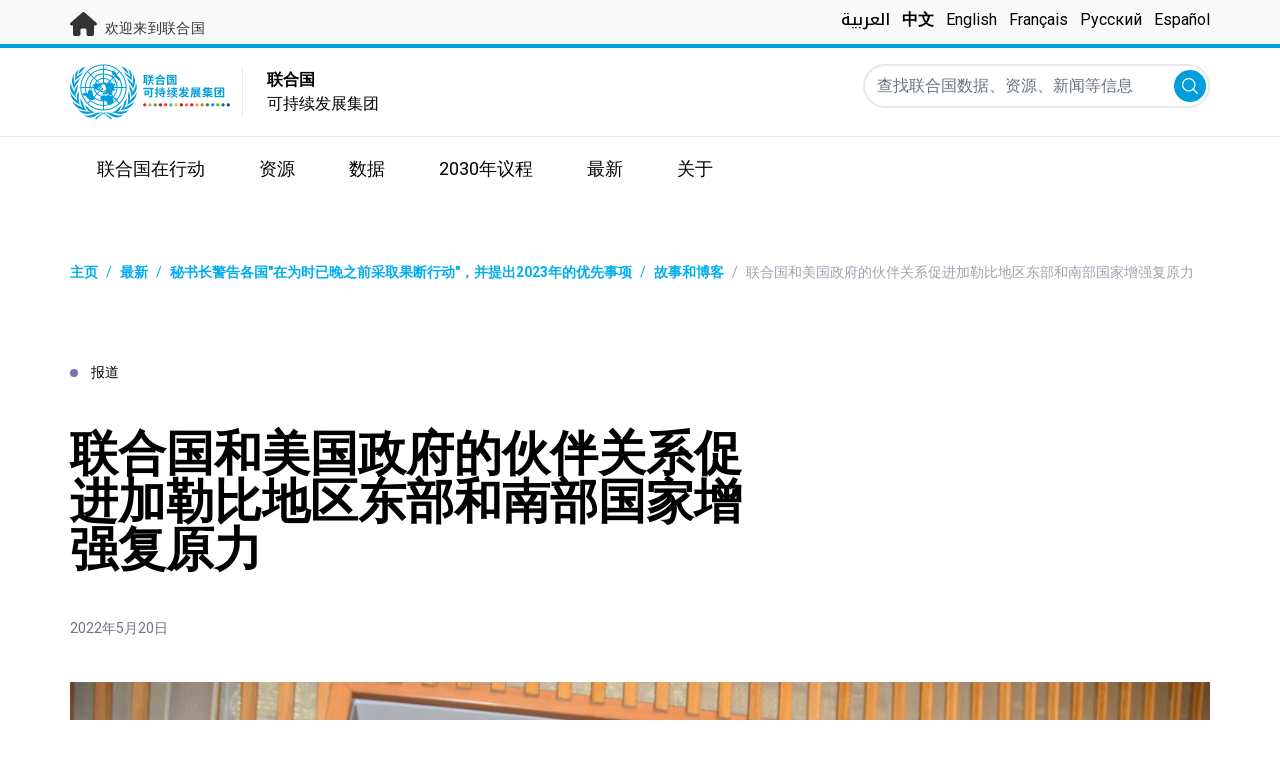

--- FILE ---
content_type: text/html; charset=UTF-8
request_url: https://unsdg.un.org/zh/latest/stories/eastern-and-southern-caribbean-states-boost-resilience-un-and-us-government
body_size: 19280
content:
<!DOCTYPE html>
<html lang="zh-hans" dir="ltr" prefix="content: http://purl.org/rss/1.0/modules/content/  dc: http://purl.org/dc/terms/  foaf: http://xmlns.com/foaf/0.1/  og: http://ogp.me/ns#  rdfs: http://www.w3.org/2000/01/rdf-schema#  schema: http://schema.org/  sioc: http://rdfs.org/sioc/ns#  sioct: http://rdfs.org/sioc/types#  skos: http://www.w3.org/2004/02/skos/core#  xsd: http://www.w3.org/2001/XMLSchema# ">
  <head>
    <meta charset="utf-8" />
<script async src="https://www.googletagmanager.com/gtag/js?id=UA-147271102-1"></script>
<script>window.dataLayer = window.dataLayer || [];function gtag(){dataLayer.push(arguments)};gtag("js", new Date());gtag("set", "developer_id.dMDhkMT", true);gtag("config", "UA-147271102-1", {"groups":"default","anonymize_ip":true,"page_placeholder":"PLACEHOLDER_page_path"});</script>
<meta name="description" content="来自小岛屿发展中国家政府的代表、联合国高级官员和美国国际开发署的代表本周聚集在联" />
<link rel="canonical" href="https://unsdg.un.org/zh/latest/stories/eastern-and-southern-caribbean-states-boost-resilience-un-and-us-government" />
<meta property="og:image" content="https://unsdg.un.org/sites/default/files/2022-05/6%20RC%20Didier%20and%20SVG%20PR.JPG" />
<meta name="twitter:card" content="summary_large_image" />
<meta name="twitter:description" content="来自小岛屿发展中国家政府的代表、联合国高级官员和美国国际开发署的代表本周聚集在联合国总部，分享最佳实践，讨论如何在受飓风、新冠疫情和一年前圣文森特和格林纳丁斯拉苏弗里耶尔火山爆发等多重冲击的国家推进可持续发展目标。" />
<meta name="twitter:title" content="联合国和美国政府的伙伴关系促进加勒比地区东部和南部国家增强复原力" />
<meta name="twitter:image" content="https://unsdg.un.org/sites/default/files/2022-05/6%20RC%20Didier%20and%20SVG%20PR.JPG" />
<meta name="Generator" content="Drupal 10 (https://www.drupal.org)" />
<meta name="MobileOptimized" content="width" />
<meta name="HandheldFriendly" content="true" />
<meta name="viewport" content="width=device-width, initial-scale=1.0" />
<link rel="icon" href="/themes/custom/theme_server/favicon.ico" type="image/vnd.microsoft.icon" />
<link rel="alternate" hreflang="en" href="https://unsdg.un.org/latest/stories/eastern-and-southern-caribbean-states-boost-resilience-un-and-us-government" />
<link rel="alternate" hreflang="ar" href="https://unsdg.un.org/ar/latest/stories/dwl-shrq-wjnwb-alkaryby-tbny-qdrtha-ly-alsmwd-mn-khlal-alshrakat-m-alamm-almthdt" />
<link rel="alternate" hreflang="zh-hans" href="https://unsdg.un.org/zh/latest/stories/eastern-and-southern-caribbean-states-boost-resilience-un-and-us-government" />
<link rel="alternate" hreflang="fr" href="https://unsdg.un.org/fr/latest/stories/eastern-and-southern-caribbean-states-boost-resilience-un-and-us-government" />
<link rel="alternate" hreflang="es" href="https://unsdg.un.org/es/latest/stories/los-estados-del-caribe-oriental-y-meridional-potencian-su-resiliencia-mediante" />
<link rel="canonical" href="https://unsdg.un.org/zh/latest/stories/eastern-and-southern-caribbean-states-boost-resilience-un-and-us-government" />
<link rel="shortlink" href="https://unsdg.un.org/zh/node/77018" />

    <title>联合国可持续发展集团 | 联合国和美国政府的伙伴关系促进加勒比地区东部和南部国家增强复原力</title>
    <link rel="stylesheet" media="all" href="/sites/default/files/css/css_EfPAyDYLyAJKFwgvCuTsU2jlCs14eJ3PYZsiOyvd0SA.css?delta=0&amp;language=zh-hans&amp;theme=theme_server&amp;include=eJxdjUEOgzAMBD8Umichkyxg4cQoNm3T15eKXtrbrEbaSUJmPU5kCOniqvlkbTipFRJ-IaA6ex9RJuSYaHfWGvB04brF3I6d5PadwTQxyViQmT7HnIIdO9rMtkau7MG6OcoV9RUFo6Hd0eKs1Qd6wLT8mUV0IhnM-9lYfp0Jp-0N3SZOiQ" />
<link rel="stylesheet" media="all" href="/sites/default/files/css/css_T3xX2XkV8hiltVTd4kDXZ8qON-xSRPUuUfGapEvRDDQ.css?delta=1&amp;language=zh-hans&amp;theme=theme_server&amp;include=eJxdjUEOgzAMBD8Umichkyxg4cQoNm3T15eKXtrbrEbaSUJmPU5kCOniqvlkbTipFRJ-IaA6ex9RJuSYaHfWGvB04brF3I6d5PadwTQxyViQmT7HnIIdO9rMtkau7MG6OcoV9RUFo6Hd0eKs1Qd6wLT8mUV0IhnM-9lYfp0Jp-0N3SZOiQ" />
<link rel="stylesheet" media="all" href="//fonts.googleapis.com/css?family=Roboto:300,400,500,700&amp;display=swap" />
<link rel="stylesheet" media="all" href="//fonts.googleapis.com/css2?family=Noto+Kufi+Arabic:wght@500&amp;display=swap" />
<link rel="stylesheet" media="all" href="/sites/default/files/css/css_gzdZEkIYGSvmDfGIo-3tpC7OzdkOTjZ2dHSmAWYVyWM.css?delta=4&amp;language=zh-hans&amp;theme=theme_server&amp;include=eJxdjUEOgzAMBD8Umichkyxg4cQoNm3T15eKXtrbrEbaSUJmPU5kCOniqvlkbTipFRJ-IaA6ex9RJuSYaHfWGvB04brF3I6d5PadwTQxyViQmT7HnIIdO9rMtkau7MG6OcoV9RUFo6Hd0eKs1Qd6wLT8mUV0IhnM-9lYfp0Jp-0N3SZOiQ" />

    

    <link rel="preconnect" href="https://fonts.gstatic.com" crossorigin>
        <script async src="https://www.uninfo.org/config.js?v=1769261"></script>
  </head>
  <body class="path-node page-node-type-story font-body">
        <a href="#main-content" class="visually-hidden focusable skip-link">
      Skip to main content
    </a>
    
      <div class="dialog-off-canvas-main-canvas" data-off-canvas-main-canvas>
    <div id="page-wrapper">
  <div id="page">
    <header id="header" class="header" role="banner" aria-label="网站页眉">
      
<div class="top-banner bg-un-gray-lightest py-2 border-b-4 border-un-primary-light h-12">
  <div class="inner-top-banner fluid-container-narrow flex flex-row justify-between">
    <div id="welcome" class="font-medium text-sm tracking-wide">
      <a href="https://www.un.org/" class="text-un-gray-darkest">
        <i class="text-xl md:text-2xl me-1 fa-solid fa-home"></i>
        欢迎来到联合国
      </a>
    </div>

    <div id="language-switcher" class="relative right">
      


<div class="md:hidden text-un-primary-light-1 pointer" id="language-switcher-icon">
  <svg class="w-6 h-6" fill="none" stroke="currentColor" viewBox="0 0 24 24" xmlns="http://www.w3.org/2000/svg"><path stroke-linecap="round" stroke-linejoin="round" stroke-width="2" d="M21 12a9 9 0 01-9 9m9-9a9 9 0 00-9-9m9 9H3m9 9a9 9 0 01-9-9m9 9c1.657 0 3-4.03 3-9s-1.343-9-3-9m0 18c-1.657 0-3-4.03-3-9s1.343-9 3-9m-9 9a9 9 0 019-9"></path></svg>
</div>
<ul class="hidden absolute top-10 -start-19 z-999 bg-white md:bg-transparent md:block md:static" id="language-switcher-menu">
  <li><span class="language-switcher-icon"></span><ul class="language-switcher-language-url flex flex-col md:flex-row md:space-s-3"><li hreflang="ar" data-drupal-link-system-path="node/77018" class="ar py-2 px-6 border border-un-primary-light md:py-0 md:px-0 md:border-0"><a href="/ar/latest/stories/dwl-shrq-wjnwb-alkaryby-tbny-qdrtha-ly-alsmwd-mn-khlal-alshrakat-m-alamm-almthdt" class="language-link" hreflang="ar" data-drupal-link-system-path="node/77018">العربية</a></li><li hreflang="zh-hans" data-drupal-link-system-path="node/77018" class="zh-hans py-2 px-6 border border-un-primary-light md:py-0 md:px-0 md:border-0 is-active" aria-current="page"><a href="/zh/latest/stories/eastern-and-southern-caribbean-states-boost-resilience-un-and-us-government" class="language-link is-active" hreflang="zh-hans" data-drupal-link-system-path="node/77018" aria-current="page">中文</a></li><li hreflang="en" data-drupal-link-system-path="node/77018" class="en py-2 px-6 border border-un-primary-light md:py-0 md:px-0 md:border-0"><a href="/latest/stories/eastern-and-southern-caribbean-states-boost-resilience-un-and-us-government" class="language-link" hreflang="en" data-drupal-link-system-path="node/77018">English</a></li><li hreflang="fr" data-drupal-link-system-path="node/77018" class="fr py-2 px-6 border border-un-primary-light md:py-0 md:px-0 md:border-0"><a href="/fr/latest/stories/eastern-and-southern-caribbean-states-boost-resilience-un-and-us-government" class="language-link" hreflang="fr" data-drupal-link-system-path="node/77018">Français</a></li><li hreflang="ru" data-drupal-link-system-path="node/77018" class="ru py-2 px-6 border border-un-primary-light md:py-0 md:px-0 md:border-0"><a href="/ru/node/77018" class="language-link" hreflang="ru" data-drupal-link-system-path="node/77018">Русский</a></li><li hreflang="es" data-drupal-link-system-path="node/77018" class="es py-2 px-6 border border-un-primary-light md:py-0 md:px-0 md:border-0"><a href="/es/latest/stories/los-estados-del-caribe-oriental-y-meridional-potencian-su-resiliencia-mediante" class="language-link" hreflang="es" data-drupal-link-system-path="node/77018">Español</a></li></ul>
  </li>
</ul>
    </div>
  </div>
</div>
<div class="bottom-banner lang-zh-hans relative border-b border-un-gray-3">
  <div class="fluid-container-narrow py-4 flex flex-row justify-between">
    <div id="logo" class="flex divide-s space-s-1 md:space-s-3">
      <a href="https://unsdg.un.org/zh" class="-ms-2">
        <img class="ms-2 w-40 h-auto hidden md:inline-block" src="/themes/custom/theme_server/assets/images/unsdg-logo-zh-hans.svg" alt="UN Logo">
        <img class="w-16 h-auto p-1 inline-block md:hidden" src="/themes/custom/theme_server/assets/images/unsdg-logo-mobile-zh-hans.svg" alt="UN Logo">
      </a>
      <div class="ps-3 md:ps-6 w-44 my-auto">
        <b>联合国</b><br>
可持续发展集团      </div>
    </div>

    <div class="flex flex-row justify-between space-s-3">
      <div id="mobile-search-toggle" class="lg:hidden w-10 h-10 bg-un-primary-light rounded-full text-white p-3 self-center">
        <svg viewBox="0 0 14 14" fill="currentColor">
          <path fill-rule="evenodd" clip-rule="evenodd" d="M10.4238 9.65421L13.8405 13.0708C14.0532 13.2834 14.0532 13.628 13.8406 13.8406C13.7343 13.9469 13.5949 14 13.4556 14C13.3164 14 13.177 13.9469 13.0708 13.8406L9.65403 10.4239C8.63276 11.2731 7.32127 11.7847 5.89241 11.7847C2.64332 11.7847 0 9.14154 0 5.89258C0 2.6434 2.64332 0 5.89241 0C9.14144 0 11.7848 2.6434 11.7848 5.89258C11.7848 7.32151 11.2731 8.63294 10.4238 9.65421ZM5.89241 1.08862C3.24358 1.08862 1.08862 3.24367 1.08862 5.89258C1.08862 8.54127 3.24358 10.6961 5.89241 10.6961C8.54117 10.6961 10.6961 8.54127 10.6961 5.89258C10.6961 3.24367 8.54117 1.08862 5.89241 1.08862Z"></path>
        </svg>
      </div>

      <div id="mobile-menu-toggle" class="lg:hidden flex justify-end items-center w-10 h-10 self-center cursor-pointer">
        <i class="fa-solid fa-2x fa-bars text-un-primary-light"></i>
        <i class="fa-solid fa-2x fa-xmark text-un-primary-light"></i>
      </div>

      <div class="clearfix">
        <div class="site-search-wrapper">

  <form action="/zh/search" method="get" id="main-search-form" accept-charset="UTF-8" class="hidden absolute top-0 start-0 w-full h-full lg:w-auto lg:h-auto lg:static lg:block">

    <div class="flex flex-row relative w-full h-full lg:w-auto lg:h-auto items-center">
      <label class="sr-only" for="search-input">查找联合国数据、资源、新闻等信息</label>
      <input id="search-input" placeholder="查找联合国数据、资源、新闻等信息" type="text" name="key" value="" size="38" maxlength="128" class="w-full h-full lg:w-auto lg:h-auto lg:rounded-full border-un-gray-3 border-2">
      <button id="edit-submit-search" type="submit" class="absolute end-10 lg:end-1 bg-un-primary-light rounded-full h-8 w-8 text-white p-2 cursor-pointer">
        <svg viewBox="0 0 14 14" fill="currentColor">
          <path fill-rule="evenodd" clip-rule="evenodd" d="M10.4238 9.65421L13.8405 13.0708C14.0532 13.2834 14.0532 13.628 13.8406 13.8406C13.7343 13.9469 13.5949 14 13.4556 14C13.3164 14 13.177 13.9469 13.0708 13.8406L9.65403 10.4239C8.63276 11.2731 7.32127 11.7847 5.89241 11.7847C2.64332 11.7847 0 9.14154 0 5.89258C0 2.6434 2.64332 0 5.89241 0C9.14144 0 11.7848 2.6434 11.7848 5.89258C11.7848 7.32151 11.2731 8.63294 10.4238 9.65421ZM5.89241 1.08862C3.24358 1.08862 1.08862 3.24367 1.08862 5.89258C1.08862 8.54127 3.24358 10.6961 5.89241 10.6961C8.54117 10.6961 10.6961 8.54127 10.6961 5.89258C10.6961 3.24367 8.54117 1.08862 5.89241 1.08862Z"></path>
        </svg>
        <span class="sr-only">提交</span>
      </button>
      <img src="/themes/custom/theme_server/assets/images/close.svg" alt="关闭检索" class="close-search absolute end-0 w-10 text-un-gray-dark cursor-pointer lg:hidden">
    </div>

  </form>

</div>

      </div>
    </div>
  </div>
</div>

<div id="main-menu-container" class="relative hidden clearfix bg-un-primary-main h-screen lg:bg-transparent lg:h-auto lg:block">
  <div class="fluid-container-narrow">
    <div id="block-mainmenu" class="block block-superfish block-superfishmain">
  
    
      
<ul id="superfish-main" class="menu sf-menu sf-main sf-horizontal sf-style-none" role="menu" aria-label="菜单">
  

            
  <li id="main-menu-link-contentf929f06b-5b6f-4381-93b6-215bbef5c91f" class="sf-depth-1 menuparent sf-first" role="none">
    
          <a href="/un-in-action" title="联合国在行动" class="sf-depth-1 menuparent" role="menuitem" aria-haspopup="true" aria-expanded="false">联合国在行动</a>
    
    
    
              <ul role="menu">
      
      

  
  <li id="main-menu-link-content97781bb4-c56c-4918-a060-9d03643a4cef" class="sf-depth-2 sf-no-children sf-first" role="none">
    
          <a href="/zh/un-in-action/global-level" title="UN in Action: Global Level" class="sf-depth-2" role="menuitem">全球一级</a>
    
    
    
    
      </li>


  
  <li id="main-menu-link-content468d603f-d352-4092-9706-82cab42d8753" class="sf-depth-2 sf-no-children" role="none">
    
          <a href="/zh/un-in-action/regional-level" title="UN in Action: Regional Level" class="sf-depth-2" role="menuitem">区域一级</a>
    
    
    
    
      </li>


  
  <li id="main-menu-link-contentb80ef316-a4a7-4498-b810-2b2ddb7a5dc0" class="sf-depth-2 sf-no-children sf-last" role="none">
    
          <a href="/zh/un-in-action/country-level" title="UN in Action: Country Level" class="sf-depth-2" role="menuitem">国家和领土</a>
    
    
    
    
      </li>



              </ul>
      
    
    
      </li>


            
  <li id="main-menu-link-contentea2a6a29-2de4-4f71-bc27-2a2880e78e4e" class="sf-depth-1 menuparent" role="none">
    
          <a href="/zh/resources" class="sf-depth-1 menuparent" role="menuitem" aria-haspopup="true" aria-expanded="false">资源</a>
    
    
    
              <ul role="menu">
      
      

  
  <li id="main-menu-link-contenteac5a335-0aa0-4545-baf5-6adac23d7fa2" class="sf-depth-2 sf-no-children sf-first" role="none">
    
          <a href="/zh/resources" title="Main resources library" class="sf-depth-2" role="menuitem">资源</a>
    
    
    
    
      </li>


  
  <li id="main-menu-link-content1a04257a-dd2f-40fa-b53d-94b02e970361" class="sf-depth-2 sf-no-children" role="none">
    
          <a href="/zh/resources/unsdg-chair-reports" title="联合国可持续发展集团主席关于发展协调办公室的报告" class="sf-depth-2" role="menuitem">主席关于发协办的报告</a>
    
    
    
    
      </li>


  
  <li id="main-menu-link-content6b2c484b-be41-4c66-9ac4-38dcbce8a938" class="sf-depth-2 sf-no-children" role="none">
    
          <a href="/zh/resources/annual-UNCT-results-reports" class="sf-depth-2" role="menuitem">国别小组成果年度报告</a>
    
    
    
    
      </li>


  
  <li id="main-menu-link-contentee0e635a-0ad3-46d3-a230-4f86018399f7" class="sf-depth-2 sf-no-children" role="none">
    
          <a href="/zh/resources/unct-key-documents" class="sf-depth-2" role="menuitem">国别小组重要文件</a>
    
    
    
    
      </li>


  
  <li id="main-menu-link-contentbe44ade3-c4dd-4f3e-ae76-1543d23ed0bb" class="sf-depth-2 sf-no-children" role="none">
    
          <a href="/zh/resources/executive-board-documents-sessions" class="sf-depth-2" role="menuitem">执行委员会会议文件</a>
    
    
    
    
      </li>


  
  <li id="main-menu-link-content10be5985-63f6-4786-8665-a42b09903644" class="sf-depth-2 sf-no-children" role="none">
    
          <a href="https://unsdg.un.org/2025-unsdg-chair-report/sdgs" title="Measuring the UN contribution towards the SDGs" class="sf-depth-2 sf-external" role="menuitem">联合国系统对可持续发展目标的全面贡献</a>
    
    
    
    
      </li>



              </ul>
      
    
    
      </li>


            
  <li id="main-menu-link-contentaaa95929-b5dd-47ba-bad2-bad6ac87d29a" class="sf-depth-1 menuparent" role="none">
    
          <a href="/zh/SPTF" class="sf-depth-1 menuparent" role="menuitem" aria-haspopup="true" aria-expanded="false">数据</a>
    
    
    
              <ul role="menu">
      
      

  
  <li id="main-menu-link-content139d9535-76d8-4275-b0f3-983d708a30d7" class="sf-depth-2 sf-no-children sf-first" role="none">
    
          <a href="https://uninfo.org/" title="View data on UN teams&#039; work towards the SDGs" class="sf-depth-2 sf-external" role="menuitem">联合国可持续发展集团数据门户</a>
    
    
    
    
      </li>


  
  <li id="main-menu-link-contentf1131b97-461d-4f9c-8d10-894500dd979b" class="sf-depth-2 sf-no-children" role="none">
    
          <a href="https://data.uninfo.org/home/_CPstatus" title="Link to UN Common Premises" class="sf-depth-2 sf-external" role="menuitem">How We Work (Our Common Premises)</a>
    
    
    
    
      </li>


  
  <li id="main-menu-link-contentda3b54fd-5211-4adf-9e04-a4613cea5276" class="sf-depth-2 sf-no-children sf-last" role="none">
    
          <a href="https://data.uninfo.org/Home/_LBRCStatistics" title="Resident Coordinator Key Data Worldwide" class="sf-depth-2 sf-external" role="menuitem">驻地协调员统计数据</a>
    
    
    
    
      </li>



              </ul>
      
    
    
      </li>


            
  <li id="main-menu-link-content1bc5fa51-c4c8-438b-93b0-4a9fdcbe8e10" class="sf-depth-1 menuparent" role="none">
    
          <a href="/zh/2030-agenda" title="Visit the 2030 Agenda" class="sf-depth-1 menuparent" role="menuitem" aria-haspopup="true" aria-expanded="false">2030年议程</a>
    
    
    
              <ul role="menu">
      
      

  
  <li id="main-menu-link-contentcf8b9165-f1ca-4397-8fdb-23f90c70c8a8" class="sf-depth-2 sf-no-children sf-first" role="none">
    
          <a href="/zh/2030-agenda" title="了解联合国可持续发展集团为实现2030年议程所做的工作" class="sf-depth-2" role="menuitem">我们的工作</a>
    
    
    
    
      </li>


  
  <li id="main-menu-link-content6c2c0a06-c7c0-43e2-b9f1-1618b7f8e2e0" class="sf-depth-2 sf-no-children" role="none">
    
          <a href="/2030-agenda/decade-action" title="行动十年" class="sf-depth-2" role="menuitem">行动十年</a>
    
    
    
    
      </li>


  
  <li id="main-menu-link-contentb2a7bff8-708a-4ca7-8885-473eba427316" class="sf-depth-2 sf-no-children" role="none">
    
          <a href="https://www.un.org/sustainabledevelopment/zh/" title="Learn about the Sustainable Development Goals" class="sf-depth-2 sf-external" role="menuitem">À propos des Objectifs</a>
    
    
    
    
      </li>


  
  <li id="main-menu-link-content8ea3c7ec-2c58-4d2e-8429-32396e66ee06" class="sf-depth-2 sf-no-children" role="none">
    
          <a href="https://sdgactioncampaign.org/" title="前往可持续发展目标行动运动网站" class="sf-depth-2 sf-external" role="menuitem">可持续发展目标行动运动</a>
    
    
    
    
      </li>


  
  <li id="main-menu-link-content686282fa-0fe8-41b4-b215-5ae648864c93" class="sf-depth-2 sf-no-children" role="none">
    
          <a href="https://www.jointsdgfund.org/" title="前往联合可持续发展目标基金网站" class="sf-depth-2 sf-external" role="menuitem">联合可持续发展目标基金</a>
    
    
    
    
      </li>


  
  <li id="main-menu-link-content2c504766-ec1a-43be-8d9c-3a4c3858b5d8" class="sf-depth-2 sf-no-children" role="none">
    
          <a href="/zh/node/110066" class="sf-depth-2" role="menuitem">Funding Compact</a>
    
    
    
    
      </li>



              </ul>
      
    
    
      </li>


            
  <li id="main-menu-link-contenta84659e9-c40f-4cc9-b6bd-d3a99f4115f8" class="sf-depth-1 menuparent" role="none">
    
          <a href="/zh/latest" title="阅读实地最新资讯" class="sf-depth-1 menuparent" role="menuitem" aria-haspopup="true" aria-expanded="false">最新</a>
    
    
    
              <ul role="menu">
      
      

  
  <li id="main-menu-link-content0069c80d-2899-4d3d-ad48-622f5bcf25ee" class="sf-depth-2 sf-no-children sf-first" role="none">
    
          <a href="/zh/latest" class="sf-depth-2" role="menuitem">显示全部</a>
    
    
    
    
      </li>


  
  <li id="main-menu-link-contentd5cc5984-010f-447f-a425-5306b239bbe8" class="sf-depth-2 sf-no-children" role="none">
    
          <a href="/zh/latest?f%5B0%5D=content_type_latest_page%3Astory&amp;f%5B1%5D=content_type_latest_page%3Ablog_post&amp;f%5B2%5D=content_type_latest_page%3Astory&amp;f%5B3%5D=content_type_latest_page%3Ablog_post" class="sf-depth-2" role="menuitem">行动2030博客</a>
    
    
    
    
      </li>


  
  <li id="main-menu-link-contentbed79c8f-ee5e-4709-87aa-3be218e8074f" class="sf-depth-2 sf-no-children" role="none">
    
          <a href="/zh/latest?f%5B0%5D=content_type_latest_page%3Aannouncement&amp;f%5B1%5D=content_type_latest_page%3Aannouncement" class="sf-depth-2" role="menuitem">公告</a>
    
    
    
    
      </li>


  
  <li id="main-menu-link-content36600b85-627d-487e-a14a-c3ff7040c979" class="sf-depth-2 sf-no-children" role="none">
    
          <a href="/zh/latest?f%5B0%5D=content_type_latest_page%3Avideo_story&amp;f%5B1%5D=content_type_latest_page%3Avideo_story" class="sf-depth-2" role="menuitem">视频</a>
    
    
    
    
      </li>



              </ul>
      
    
    
      </li>


            
  <li id="main-menu-link-content750b512b-b065-4f0e-8e0f-192713f691ff" class="sf-depth-1 menuparent" role="none">
    
          <a href="/about" title="了解更多发展协调办公室相关信息" class="sf-depth-1 menuparent" role="menuitem" aria-haspopup="true" aria-expanded="false">关于</a>
    
    
    
              <ul role="menu">
      
      

  
  <li id="main-menu-link-contentcea0715c-e5ce-41df-87af-2561ce693fcd" class="sf-depth-2 sf-no-children sf-first" role="none">
    
          <a href="/zh/about/who-we-are" title="了解联合国可持续发展集团的组织架构" class="sf-depth-2" role="menuitem">我们是谁</a>
    
    
    
    
      </li>


  
  <li id="main-menu-link-content057180f0-81e0-41d3-a170-5846626e4986" class="sf-depth-2 sf-no-children" role="none">
    
          <a href="/zh/about/how-we-work" title="了解联合国可持续发展集团的工作方式" class="sf-depth-2" role="menuitem">我们的工作方式</a>
    
    
    
    
      </li>


  
  <li id="main-menu-link-contentcff4c095-aeb2-43ff-a7fb-c500a8802190" class="sf-depth-2 sf-no-children" role="none">
    
          <a href="/zh/node/127219" class="sf-depth-2" role="menuitem">Chair of the UNSDG</a>
    
    
    
    
      </li>


  
  <li id="main-menu-link-content241844d3-c2d6-4da1-a170-ba1131ea10a8" class="sf-depth-2 sf-no-children" role="none">
    
          <a href="https://reform.un.org/zh" title="前往联合国改革网站" class="sf-depth-2 sf-external" role="menuitem">The UN Reform</a>
    
    
    
    
      </li>


  
  <li id="main-menu-link-content8fb63214-5757-4463-a015-8f31d615b19a" class="sf-depth-2 sf-no-children" role="none">
    
          <a href="https://un-dco.org/" title="UN Development Coordination Office" class="sf-depth-2 sf-external" role="menuitem">UN Development Coordination Office</a>
    
    
    
    
      </li>


  
  <li id="main-menu-link-content177edd92-e9c3-4d66-9805-8f88858bc338" class="sf-depth-2 sf-no-children sf-last" role="none">
    
          <a href="/zh/node/129881" class="sf-depth-2" role="menuitem">Evaluating Our Impact</a>
    
    
    
    
      </li>



              </ul>
      
    
    
      </li>


</ul>

  </div>

  </div>
</div>

    </header>
    <div id="main-wrapper" class="layout-main-wrapper clearfix">
      <div id="main" class="layout-main clearfix">

                
        <main id="content" class="column main-content" role="main">

          <section class="section">
            <a id="main-content" tabindex="-1"></a>
              <div class="region region-content">
    <div data-drupal-messages-fallback class="hidden"></div>
<div id="block-theme-server-content" class="block-system block-system-main-block">
  
    
      
<article about="/zh/latest/stories/eastern-and-southern-caribbean-states-boost-resilience-un-and-us-government" class="node node--type-story node--view-mode-full">

  
    

  
  <div class="node__content">
      <nav class="breadcrumb fluid-container-narrow my-8 md:my-10" role="navigation" aria-labelledby="system-breadcrumb">
    <h2 id="system-breadcrumb" class="visually-hidden">页面路径</h2>

    <div class="flex flex-row text-sm items-center">
                              <div class="crumb truncate text-un-primary-light-1 font-bold">
                      <a href="/zh">主页</a>
                  </div>
                                  <div class="text-un-primary-light-1 mx-2">/</div>
                        <div class="crumb truncate text-un-primary-light-1 font-bold">
                      <a href="/zh/latest">最新</a>
                  </div>
                                  <div class="text-un-primary-light-1 mx-2">/</div>
                        <div class="crumb truncate text-un-primary-light-1 font-bold">
                      <a href="/zh/latest/stories">秘书长警告各国&quot;在为时已晚之前采取果断行动&quot;，并提出2023年的优先事项</a>
                  </div>
                                  <div class="text-un-primary-light-1 mx-2">/</div>
                        <div class="crumb truncate text-un-primary-light-1 font-bold">
                      <a href="/zh/latest?f%5B0%5D=content_type_latest_page%3Astory&amp;f%5B1%5D=content_type_latest_page%3Ablog_post">故事和博客</a>
                  </div>
                                  <div class="text-gray-400 mx-2">/</div>
                        <div class="crumb truncate text-gray-400">
                      联合国和美国政府的伙伴关系促进加勒比地区东部和南部国家增强复原力
                  </div>
          </div>

  </nav>

<div class="fluid-container-narrow">

      <div class="mb-9 md:mb-12 mt-18 text-sm">
      <span class="rounded-full h-2 w-2 inline-block me-2.5 bg-un-blue"></span>
      报道
    </div>
  
  <div >

    <div>
      <h1 class="max-w-2xl mb-8 md:mb-11 font-bold text-xl md:text-5xl">
        联合国和美国政府的伙伴关系促进加勒比地区东部和南部国家增强复原力
      </h1>
      <div class="text-sm mb-11">
                        <span class="text-gray-500" dir="ltr">
          2022年5月20日
        </span>
              </div>
    </div>

    
  </div>

</div>
<div class="fluid-container-narrow">
  <figure class="caption mb-8 md:mb-0 ">
  <img src="/sites/default/files/styles/hero_header_2xl_1x/public/2022-05/6%20RC%20Didier%20and%20SVG%20PR.JPG?itok=TSe_oP8M" alt="一个女人和一个男人在一个房间里交谈，两人都带着口罩。" typeof="foaf:Image" />


  <figcaption>
            <div class="caption-text block max-w-sm ms-auto me-0 mt-4 text-black text-end text-xs opacity-50">
    <span>
      Caption: 圣文森特和格林纳丁斯常驻副代表和联合国巴巴多斯和东加勒比地区驻地协调员迪迪埃·特雷布克先生。
    </span>
  </div>
                <div class="image-source">
                      <span class="block max-w-sm ms-auto me-0 mt-2 text-black text-end text-xs opacity-50">
      图片来源：© Carol-Ann Gaskin, 联合国巴巴多斯和东加勒比系统    </span>
  </div>
      </figcaption>
</figure>

</div>
<div class="fluid-container-narrow">
  <div  class="styled-body  styled-body-with-container">
  <div class="md:grid grid-cols-body-and-social-links mb-20">

  
            <div class="clearfix text-formatted field field--name-body field--type-text-with-summary field--label-hidden field__item"><p>来自小岛屿发展中国家政府的代表、联合国高级官员和美国国际开发署的代表本周聚集在联合国总部，分享最佳实践，讨论如何在受飓风、新冠疫情和一年前圣文森特和格林纳丁斯拉苏弗里耶尔火山爆发等多重冲击的国家推进可持续发展目标。<br>
<br>
<a href="https://www.un.org/ecosoc/en/2022-Operational-Activities-for-Development-Segment">联合国社会和经济理事会（经社理事会） 发展部分业务</a>论坛于在5月16日至19日在纽约联合国总部举行。联合国驻巴巴多斯和东加勒比地区的工作队和美国国际开发署在会议间隙讨论了提高脆弱的加勒比小岛屿发展中国家复原力的最佳实践。气候变化并非加勒比小岛屿发展中国家引起的，但在气候变化影响面前，这些国家首当其冲。</p>

<p>联合国负责发展协调的助理秘书长罗伯特·派珀在论坛上发表讲话，强调了全球联合国改革在满足世界上最脆弱的小岛屿发展中国家人口需求方面的重要性。</p>

<blockquote>
<p>“自改革开始以来，其重点是联合国在会员国的需求和优先事项的指导下，重新将小岛屿发展中国家作为工作重心，并增加投资。”</p>

<p>我们特别加强了对加勒比地区的支持，帮助小岛屿发展中国家获得发展融资，以提高其对气候变化和其他外部冲击的复原力。”</p>
</blockquote>

<p>同时，圣文森特和格林纳丁斯常驻联合国副代表内德拉·米格尔女士强调了在2022年4月火山爆发期间向该国提供联合支持的价值。这次火山爆发导致2万多人流离失所。</p>

<figure class="caption mb-8 md:mb-0  media-is-half-width">
      <div data-embed-button="media" data-entity-embed-display="view_mode:media.half_width" data-entity-embed-display-settings="{&quot;url&quot;:&quot;&quot;}" data-entity-type="media" data-entity-uuid="83961ede-a77c-452a-aaef-2a325c0b73d3" data-langcode="zh-hans" class="embedded-entity"><article class="media media--type-image media--view-mode-half-width">
  
      
            <div class="field field--name-field-media-image field--type-image field--label-hidden field__item">  <img loading="lazy" src="/sites/default/files/styles/hero_divider_2xl_1x/public/2022-05/9.%20Deputy%20PR%20and%20Clinton%20White%20v2%20.JPG?itok=gpBMWooB" width="1688" height="1125" alt="一男一女相邻坐着，在联合国活动中对着话筒讲话。" typeof="foaf:Image" class="image-style-hero-divider-2xl-1x">


</div>
      
  </article>
</div>


  <figcaption>
            <div class="caption-text block max-w-sm ms-auto me-0 mt-4 text-black text-end text-xs opacity-50">
    <span>
      Caption: 圣文森特和格林纳丁斯常驻联合国副代表内德拉·米格尔女士在论坛上发言，她旁边坐的是美国国际开发署区域代表克林顿·怀特。    </span>
  </div>
                <div class="image-source">
                      <span class="block max-w-sm ms-auto me-0 mt-2 text-black text-end text-xs opacity-50">
      图片来源：© Carol-Ann Gaskin, 联合国巴巴多斯和东加勒比系统    </span>
  </div>
      </figcaption>
</figure>


<p>联合国驻地协调员迪迪埃·特雷布克（Didier Trebucq）说，加勒比小岛屿发展中国家处于发展的重要十字路口。在联合国团队和美国国际开发署的合作下，这些国家在通往绿色、多元化、有弹性和可持续的新的、重新想象的加勒比地区的道路上处于主导地位。</p>

<p>联合国坚定致力于支持地区实现可持续发展目标。他说：“我们清楚，只有与像美国国际开发署这样的加勒比朋友建立伙伴关系，我们才有真正的机会来推动这项工作。”<br>
<br>
尽管抱有希望和乐观之心，驻地协调员也对地区未来面临的挑战持现实态度。</p>

<blockquote>
<p>“虽然我们已经共同取得了许多成果，但在2030年之前，我们还有许多工作要做。新的联合国加勒比地区多国可持续发展合作框架是联合国与东道国政府共同商定的可持续发展目标路线图，是实现这些目标的机会，这也涉及与区域机构的合作。”</p>
</blockquote>

<figure class="caption mb-8 md:mb-0  media-is-half-width">
      <div data-embed-button="media" data-entity-embed-display="view_mode:media.half_width" data-entity-embed-display-settings="{&quot;url&quot;:&quot;&quot;}" data-entity-type="media" data-entity-uuid="15a4c699-53b6-4273-a308-a14581e5b24e" data-langcode="zh-hans" class="embedded-entity"><article class="media media--type-image media--view-mode-half-width">
  
      
            <div class="field field--name-field-media-image field--type-image field--label-hidden field__item">  <img loading="lazy" src="/sites/default/files/styles/hero_divider_2xl_1x/public/2022-05/5%20Please%20confirm.JPG?itok=6CPmkMUc" width="1688" height="1125" alt="一名妇女对着话筒讲话，她身后的一个小组里有几个男性，一个大屏幕显示她身后也有一名官员在讲话。" typeof="foaf:Image" class="image-style-hero-divider-2xl-1x">


</div>
      
  </article>
</div>


  <figcaption>
            <div class="caption-text block max-w-sm ms-auto me-0 mt-4 text-black text-end text-xs opacity-50">
    <span>
      Caption: 牙买加Gleaner公司媒体总编辑凯玛·乔丹（Kaymar Jordan）主持小组讨论（左），泛美卫生组织传染病和健康分析部主任马科斯·埃斯皮纳（Marcos Espinal）博士在线发言。    </span>
  </div>
                <div class="image-source">
                      <span class="block max-w-sm ms-auto me-0 mt-2 text-black text-end text-xs opacity-50">
      图片来源：© Carol-Ann Gaskin/联合国巴巴多斯和东加勒比系统    </span>
  </div>
      </figcaption>
</figure>


<p>美国国际开发署区域代表克林顿·怀特对这一观点表示赞同，他谈到了与联合国在加勒比地区建立战略伙伴关系的价值。</p>

<blockquote>
<p>“我们与联合国机构的伙伴关系让我们得以利用彼此的价值主张和资源；建立宣传和行动的战略联盟；共同参与故障排除和问题解决；以及探索战略机会让影响最大化，共同解决部分问题”。</p>
</blockquote>

<figure class="caption mb-8 md:mb-0  media-is-half-width">
      <div data-embed-button="media" data-entity-embed-display="view_mode:media.half_width" data-entity-embed-display-settings="{&quot;url&quot;:&quot;&quot;}" data-entity-type="media" data-entity-uuid="0252643c-585f-4414-a126-0a8183b22eda" data-langcode="zh-hans" class="embedded-entity"><article class="media media--type-image media--view-mode-half-width">
  
      
            <div class="field field--name-field-media-image field--type-image field--label-hidden field__item">  <img loading="lazy" src="/sites/default/files/styles/hero_divider_2xl_1x/public/2022-05/Screenshot%202022-05-20%20171335.png?itok=O-U9d141" width="1688" height="1119" alt="一个小组中的两名男子对着话筒说话。" typeof="foaf:Image" class="image-style-hero-divider-2xl-1x">


</div>
      
  </article>
</div>


  <figcaption>
            <div class="caption-text block max-w-sm ms-auto me-0 mt-4 text-black text-end text-xs opacity-50">
    <span>
      Caption: 美国国际开发署区域代表克林顿·怀特（左）在论坛上听取了联合国儿童基金会东加勒比地区代表阿洛伊斯·卡穆拉吉耶的发言。    </span>
  </div>
                <div class="image-source">
                      <span class="block max-w-sm ms-auto me-0 mt-2 text-black text-end text-xs opacity-50">
      图片来源：© Carol-Ann Gaskin/联合国巴巴多斯和东加勒比系统    </span>
  </div>
      </figcaption>
</figure>


<p>讨论会上，泛美卫生组织、联合国儿童基金会、世界粮食计划署、联合国开发计划署、美国国际开发署和圣卢西亚政府的代表一一发言，小组成员讨论了地区迄今为止获得的一些发展支持，包括教育和粮食安全领域。小组还确定了理想和现实之间的差距，并讨论了确保加勒比国家在继续推进可持续发展目标的同时增强对未来冲击的适应力的关键步骤。<br>
<br>
圣卢西亚经济发展和住房部常务秘书克劳迪厄斯·伊曼纽尔告诉论坛，联合国-美国国际开发署对该国的支持是 “及时、重要和有益的”，特别是在疫情应对方面。<br>
<br>
他还强调，三名关键联合国工作人员（包括一名联合国国家协调干事）来到他的办公室后，联合国的协调支持工作有所改善。<br>
<br>
埃马纽埃尔先生说，他还收到了联合国系统对青年经济这一新战略领域的支持承诺。他告诉论坛，他期待着与联合国和合作伙伴继续合作。</p>

<hr>
<p><strong><em>此报道是由<a href="https://easterncaribbean.un.org/en">联合国驻巴巴多斯和东加勒比系统</a>驻地协调员办公室方案沟通和宣传干事卡罗尔·安·加斯金（Carol Ann Gaskin）执笔，经联合国发展协调办公室编辑。 </em></strong></p>
</div>
      

  <div class="hidden md:block">
    

<div class="social-media-sharing">
  <ul class="">
                    <li>
        <a    target="_blank"   class="linkedin share"   href="http://www.linkedin.com/shareArticle?mini=true&amp;url=https://unsdg.un.org/zh/latest/stories/eastern-and-southern-caribbean-states-boost-resilience-un-and-us-government&amp;title=联合国和美国政府的伙伴关系促进加勒比地区东部和南部国家增强复原力&amp;source=https://unsdg.un.org/zh/latest/stories/eastern-and-southern-caribbean-states-boost-resilience-un-and-us-government"
          title="Linkedin">
                      <img alt="Linkedin" src="https://unsdg.un.org/modules/contrib/social_media/icons/linkedin.svg">
          
                  </a>

      </li>
                <li>
        <a    target="_blank"   class="twitter share"   href="https://twitter.com/intent/tweet?url=https://unsdg.un.org/zh/latest/stories/eastern-and-southern-caribbean-states-boost-resilience-un-and-us-government&amp;status=联合国和美国政府的伙伴关系促进加勒比地区东部和南部国家增强复原力+https://unsdg.un.org/zh/latest/stories/eastern-and-southern-caribbean-states-boost-resilience-un-and-us-government"
          title="X">
                      <img alt="X" src="https://unsdg.un.org/modules/contrib/social_media/icons/x.svg">
          
                  </a>

      </li>
                <li>
        <a    target="_blank"   class="facebook-share share"   href="http://www.facebook.com/share.php?u=https://unsdg.un.org/zh/latest/stories/eastern-and-southern-caribbean-states-boost-resilience-un-and-us-government&amp;title=联合国和美国政府的伙伴关系促进加勒比地区东部和南部国家增强复原力"
          title="Facebook">
                      <img alt="Facebook" src="https://unsdg.un.org/modules/contrib/social_media/icons/facebook_share.svg">
          
                  </a>

      </li>
                <li>
        <a    target="_blank"   class="email share"   href="mailto:?subject=联合国和美国政府的伙伴关系促进加勒比地区东部和南部国家增强复原力&amp;body=Check out this site https://unsdg.un.org/zh/latest/stories/eastern-and-southern-caribbean-states-boost-resilience-un-and-us-government"
          title="邮箱">
                      <img alt="邮箱" src="https://unsdg.un.org/modules/contrib/social_media/icons/email.svg">
          
                  </a>

      </li>
      </ul>
</div>


  </div>

</div>

</div>

</div>
<div class="fluid-container-narrow">
  <span class="block text-3xl sm:text-4xl font-bold mt-10.5 md:mt-20 mb-8 md:mb-9">此倡议涉及的联合国实体</span>
<div class="grid grid-cols-1 sm:grid-cols-3 lg:grid-cols-4 xl:grid-cols-5 gap-4 mb-4 md:mb-10">
      <div class="me-2.5 mb-2"><a class="inline-block hover:bg-un-primary-main hover:text-white" href="/zh/un-entities/%E9%A9%BB%E5%9C%B0%E5%8D%8F%E8%B0%83%E5%91%98%E5%8A%9E%E5%85%AC%E5%AE%A4"><div class="pt-6.5 pb-7.5 px-6.5 border rounded h-full lg:h-56 w-full">

      <div class="text-2xl font-bold uppercase">
      驻地协调员办公室
    </div>
    <div class="mt-2 md:mt-4 leading-6 font-bold text-sm text-gray">
    驻地协调员办公室
  </div>

</div>
</a></div>
      <div class="me-2.5 mb-2"><a class="inline-block hover:bg-un-primary-main hover:text-white" href="/zh/un-entities/%E8%81%94%E5%90%88%E5%9B%BD%E5%BC%80%E5%8F%91%E8%AE%A1%E5%88%92%E7%BD%B2"><div class="pt-6.5 pb-7.5 px-6.5 border rounded h-full lg:h-56 w-full">

      <div class="text-2xl font-bold uppercase">
      联合国开发计划署
    </div>
    <div class="mt-2 md:mt-4 leading-6 font-bold text-sm text-gray">
    联合国开发计划署
  </div>

</div>
</a></div>
      <div class="me-2.5 mb-2"><a class="inline-block hover:bg-un-primary-main hover:text-white" href="/zh/un-entities/%E8%81%94%E5%90%88%E5%9B%BD%E5%84%BF%E7%AB%A5%E5%9F%BA%E9%87%91%E4%BC%9A"><div class="pt-6.5 pb-7.5 px-6.5 border rounded h-full lg:h-56 w-full">

      <div class="text-2xl font-bold uppercase">
      联合国儿童基金会
    </div>
    <div class="mt-2 md:mt-4 leading-6 font-bold text-sm text-gray">
    联合国儿童基金会
  </div>

</div>
</a></div>
      <div class="me-2.5 mb-2"><a class="inline-block hover:bg-un-primary-main hover:text-white" href="/zh/un-entities/%E8%81%94%E5%90%88%E5%9B%BD%E4%B8%96%E7%95%8C%E7%B2%AE%E9%A3%9F%E8%AE%A1%E5%88%92%E7%BD%B2"><div class="pt-6.5 pb-7.5 px-6.5 border rounded h-full lg:h-56 w-full">

      <div class="text-2xl font-bold uppercase">
      联合国世界粮食计划署
    </div>
    <div class="mt-2 md:mt-4 leading-6 font-bold text-sm text-gray">
    联合国世界粮食计划署
  </div>

</div>
</a></div>
  </div>

</div>
<div class="fluid-container-narrow">
  <span class="block text-3xl sm:text-4xl font-bold mt-10.5 md:mt-20 mb-8 md:mb-9">此倡议涉及的其他实体</span>
<div class="grid grid-cols-1 sm:grid-cols-3 lg:grid-cols-4 xl:grid-cols-5 gap-4 mb-4 md:mb-10">
      <div class="me-2.5 mb-2"><a class="inline-block hover:bg-un-primary-main hover:text-white" href="/zh/un-entities/%E6%B3%9B%E7%BE%8E%E5%8D%AB%E7%94%9F%E7%BB%84%E7%BB%87"><div class="pt-6.5 pb-7.5 px-6.5 border rounded h-full lg:h-56 w-full">

      <div class="text-2xl font-bold uppercase">
      泛美卫生组织
    </div>
    <div class="mt-2 md:mt-4 leading-6 font-bold text-sm text-gray">
    泛美卫生组织
  </div>

</div>
</a></div>
      <div class="me-2.5 mb-2"><a class="inline-block hover:bg-un-primary-main hover:text-white" href="/zh/un-entities/%E8%81%94%E5%90%88%E5%9B%BD"><div class="pt-6.5 pb-7.5 px-6.5 border rounded h-full lg:h-56 w-full">

      <div class="text-2xl font-bold uppercase">
      联合国
    </div>
    <div class="mt-2 md:mt-4 leading-6 font-bold text-sm text-gray">
    联合国
  </div>

</div>
</a></div>
  </div>

</div>
<div class="fluid-container-narrow">
  <span class="block text-3xl sm:text-4xl font-bold mt-10.5 md:mt-20 mb-8 md:mb-9">此举措有利于实现的目标</span>
<div class="mt-10 mb-18 sm:mb-28 grid grid-cols-2 sm:grid-cols-3 md:grid-cols-4 lg:grid-cols-6 gap-4 sm:gap-x-6 justify-items-center">
  <a href="/zh/permanent_entity/sdg-1"><div class="rounded w-32 h-32 sm:w-40 sm:h-40 bg-cover"
     style="background-image: url('/themes/custom/theme_server/dist/images/SDGs/zh-hans/SDG-1.svg')"
>
</div>
</a><a href="/zh/sdgs/%E9%9B%B6%E9%A5%A5%E9%A5%BF"><div class="rounded w-32 h-32 sm:w-40 sm:h-40 bg-cover"
     style="background-image: url('/themes/custom/theme_server/dist/images/SDGs/zh-hans/SDG-2.svg')"
>
</div>
</a><a href="/zh/sdgs/%E8%89%AF%E5%A5%BD%E5%81%A5%E5%BA%B7%E4%B8%8E%E7%A6%8F%E7%A5%89"><div class="rounded w-32 h-32 sm:w-40 sm:h-40 bg-cover"
     style="background-image: url('/themes/custom/theme_server/dist/images/SDGs/zh-hans/SDG-3.svg')"
>
</div>
</a><a href="/zh/sdgs/%E4%BC%98%E8%B4%A8%E6%95%99%E8%82%B2"><div class="rounded w-32 h-32 sm:w-40 sm:h-40 bg-cover"
     style="background-image: url('/themes/custom/theme_server/dist/images/SDGs/zh-hans/SDG-4.svg')"
>
</div>
</a><a href="/zh/sdgs/%E6%80%A7%E5%88%AB%E5%B9%B3%E7%AD%89"><div class="rounded w-32 h-32 sm:w-40 sm:h-40 bg-cover"
     style="background-image: url('/themes/custom/theme_server/dist/images/SDGs/zh-hans/SDG-5.svg')"
>
</div>
</a><a href="/zh/sdgs/%E6%B8%85%E6%B4%81%E9%A5%AE%E6%B0%B4%E5%92%8C%E5%8D%AB%E7%94%9F%E8%AE%BE%E6%96%BD"><div class="rounded w-32 h-32 sm:w-40 sm:h-40 bg-cover"
     style="background-image: url('/themes/custom/theme_server/dist/images/SDGs/zh-hans/SDG-6.svg')"
>
</div>
</a><a href="/zh/sdgs/%E7%BB%8F%E6%B5%8E%E9%80%82%E7%94%A8%E7%9A%84%E6%B8%85%E6%B4%81%E8%83%BD%E6%BA%90"><div class="rounded w-32 h-32 sm:w-40 sm:h-40 bg-cover"
     style="background-image: url('/themes/custom/theme_server/dist/images/SDGs/zh-hans/SDG-7.svg')"
>
</div>
</a><a href="/zh/sdgs/%E4%BD%93%E9%9D%A2%E5%B7%A5%E4%BD%9C%E5%92%8C%E7%BB%8F%E6%B5%8E%E5%A2%9E%E9%95%BF"><div class="rounded w-32 h-32 sm:w-40 sm:h-40 bg-cover"
     style="background-image: url('/themes/custom/theme_server/dist/images/SDGs/zh-hans/SDG-8.svg')"
>
</div>
</a><a href="/zh/sdgs/%E4%BA%A7%E4%B8%9A%E3%80%81%E5%88%9B%E6%96%B0%E5%92%8C%E5%9F%BA%E7%A1%80%E8%AE%BE%E6%96%BD"><div class="rounded w-32 h-32 sm:w-40 sm:h-40 bg-cover"
     style="background-image: url('/themes/custom/theme_server/dist/images/SDGs/zh-hans/SDG-9.svg')"
>
</div>
</a><a href="/zh/sdgs/%E5%87%8F%E5%B0%91%E4%B8%8D%E5%B9%B3%E7%AD%89"><div class="rounded w-32 h-32 sm:w-40 sm:h-40 bg-cover"
     style="background-image: url('/themes/custom/theme_server/dist/images/SDGs/zh-hans/SDG-10.svg')"
>
</div>
</a><a href="/zh/sdgs/%E5%8F%AF%E6%8C%81%E7%BB%AD%E5%9F%8E%E5%B8%82%E5%92%8C%E7%A4%BE%E5%8C%BA"><div class="rounded w-32 h-32 sm:w-40 sm:h-40 bg-cover"
     style="background-image: url('/themes/custom/theme_server/dist/images/SDGs/zh-hans/SDG-11.svg')"
>
</div>
</a><a href="/zh/sdgs/%E8%B4%9F%E8%B4%A3%E4%BB%BB%E6%B6%88%E8%B4%B9%E5%92%8C%E7%94%9F%E4%BA%A7"><div class="rounded w-32 h-32 sm:w-40 sm:h-40 bg-cover"
     style="background-image: url('/themes/custom/theme_server/dist/images/SDGs/zh-hans/SDG-12.svg')"
>
</div>
</a><a href="/zh/sdgs/%E6%B0%94%E5%80%99%E8%A1%8C%E5%8A%A8"><div class="rounded w-32 h-32 sm:w-40 sm:h-40 bg-cover"
     style="background-image: url('/themes/custom/theme_server/dist/images/SDGs/zh-hans/SDG-13.svg')"
>
</div>
</a><a href="/zh/sdgs/%E6%B0%B4%E4%B8%8B%E7%94%9F%E7%89%A9"><div class="rounded w-32 h-32 sm:w-40 sm:h-40 bg-cover"
     style="background-image: url('/themes/custom/theme_server/dist/images/SDGs/zh-hans/SDG-14.svg')"
>
</div>
</a><a href="/zh/sdgs/%E9%99%86%E5%9C%B0%E7%94%9F%E7%89%A9"><div class="rounded w-32 h-32 sm:w-40 sm:h-40 bg-cover"
     style="background-image: url('/themes/custom/theme_server/dist/images/SDGs/zh-hans/SDG-15.svg')"
>
</div>
</a><a href="/zh/sdgs/%E5%92%8C%E5%B9%B3%E3%80%81%E6%AD%A3%E4%B9%89%E4%B8%8E%E5%BC%BA%E5%A4%A7%E6%9C%BA%E6%9E%84"><div class="rounded w-32 h-32 sm:w-40 sm:h-40 bg-cover"
     style="background-image: url('/themes/custom/theme_server/dist/images/SDGs/zh-hans/SDG-16.svg')"
>
</div>
</a><a href="/zh/sdgs/%E4%BF%83%E8%BF%9B%E7%9B%AE%E6%A0%87%E5%AE%9E%E7%8E%B0%E7%9A%84%E4%BC%99%E4%BC%B4%E5%85%B3%E7%B3%BB"><div class="rounded w-32 h-32 sm:w-40 sm:h-40 bg-cover"
     style="background-image: url('/themes/custom/theme_server/dist/images/SDGs/zh-hans/SDG-17.svg')"
>
</div>
</a></div>

</div>

<div class="pt-10 bg-un-gray-3 tabbed-carousel-wrapper pt-10 pb-20 bg-un-gray-3">
  <div class="fluid-container-narrow">
          <h3 class="text-2xl sm:text-4xl font-bold mb-7 lg:mb-18">
        最新资讯
      </h3>
        <div class="sm:hidden">
  <div class="relative inline-block text-start z-10">
    <div>
      <button type="button" class="filter-dropdown inline-flex justify-center w-full rounded-full border-2 border-un-primary-light shadow-un px-4 py-2 bg-white text-sm font-medium hover:bg-gray-50 focus:outline-none focus:ring-2 focus:ring-offset-2 focus:ring-offset-gray-100 focus:ring-gray-100" id="options-menu" aria-haspopup="true" aria-expanded="true">
        <div class="selected">显示全部</div>
        <svg class="-me-1 ms-2 h-5 w-5" xmlns="http://www.w3.org/2000/svg" viewBox="0 0 20 20" fill="currentColor" aria-hidden="true">
          <path fill-rule="evenodd" d="M5.293 7.293a1 1 0 011.414 0L10 10.586l3.293-3.293a1 1 0 111.414 1.414l-4 4a1 1 0 01-1.414 0l-4-4a1 1 0 010-1.414z" clip-rule="evenodd" />
        </svg>
      </button>
    </div>
    <div class="dropdown-menu hidden origin-top-right absolute mt-2 w-56 rounded-md shadow-un bg-white ring-1 ring-black ring-opacity-5">
      <div class="py-1" role="menu" aria-orientation="vertical" aria-labelledby="options-menu">
                  <a href="#related-all" class="block px-4 py-2 text-sm text-gray-700 hover:bg-gray-100 hover:text-gray-900" data-selector="all" role="menuitem">显示全部</a>
                  <a href="#related-story" class="block px-4 py-2 text-sm text-gray-700 hover:bg-gray-100 hover:text-gray-900" data-selector="story" role="menuitem">报道</a>
                  <a href="#related-blog_post" class="block px-4 py-2 text-sm text-gray-700 hover:bg-gray-100 hover:text-gray-900" data-selector="blog_post" role="menuitem">行动2030博客</a>
              </div>
    </div>
  </div>

</div>
<div class="hidden sm:block filter-tabs">
  <div class="border-b border-gray-300">
    <nav class="-mb-px flex justify-center" aria-label="Tabs">
              <a class="whitespace-nowrap pb-9 border-teal-dark px-4 lg:px-10 border-b-2 border-transparent font-bold leading-5 text-gray-300 hover:text-gray-700 active" data-selector="all" href="#related-all">显示全部</a>
              <a class="whitespace-nowrap pb-9 border-teal-dark px-4 lg:px-10 border-b-2 border-transparent font-bold leading-5 text-gray-300 hover:text-gray-700 " data-selector="story" href="#related-story">报道</a>
              <a class="whitespace-nowrap pb-9 border-teal-dark px-4 lg:px-10 border-b-2 border-transparent font-bold leading-5 text-gray-300 hover:text-gray-700 " data-selector="blog_post" href="#related-blog_post">行动2030博客</a>
          </nav>
  </div>
</div>
  </div>
          <div class="carousel-tab-wrapper tab-all ">
          
    <div class="">
    <div class=" fluid-container-narrow flex flex-row justify-between">
                </div>

    <div
      class="carousel-wrapper mt-8 sm:mt-12 fluid-container-narrow">
                      <div class="carousel-slide me-2 lg:me-8 lg:mb-7 pb-4"><div class="pb-10 bg-white shadow-un rounded-md w-75 lg:w-65 h-full flex-grow-0 flex-shrink-0 transition duration-100">
  <div class="h-36 overflow-y-hidden object-cover rounded-ts-md rounded-te-md w-full">
      <picture>
                  <source srcset="/sites/default/files/styles/card_thumbnail_lg/public/2026-01/53652978408_ef80efe971_b.webp?h=199d8c1f&amp;itok=jn0ahX14 1x" media="all and (min-width: 1024px)" type="image/webp" width="260" height="144"/>
              <source srcset="/sites/default/files/styles/card_thumbnail_mobile/public/2026-01/53652978408_ef80efe971_b.webp?h=199d8c1f&amp;itok=kcC_o0-_ 1x" type="image/webp" width="300" height="144"/>
              <source srcset="/sites/default/files/styles/card_thumbnail_lg/public/2026-01/53652978408_ef80efe971_b.jpg?h=199d8c1f&amp;itok=jn0ahX14 1x" media="all and (min-width: 1024px)" type="image/jpeg" width="260" height="144"/>
              <source srcset="/sites/default/files/styles/card_thumbnail_mobile/public/2026-01/53652978408_ef80efe971_b.jpg?h=199d8c1f&amp;itok=kcC_o0-_ 1x" type="image/jpeg" width="300" height="144"/>
                  <img width="260" height="144" src="/sites/default/files/styles/card_thumbnail_lg/public/2026-01/53652978408_ef80efe971_b.jpg?h=199d8c1f&amp;itok=jn0ahX14" alt="A woman in Iraq fixes a desk in a school." loading="lazy" typeof="foaf:Image" />

  </picture>

  </div>
      <div class="mt-6 px-6"><span class="rounded-full h-2 w-2 inline-block me-2.5 bg-un-blue"></span>报道</div>
    <div class="px-6 mt-3 text-gray-500 text-xs">2026年1月7日</div>
  <div class="h-36 px-6 mt-3 text-black text-lg font-bold line-clamp-5 hover:text-un-primary-light"><a href="/zh/latest/stories/%E4%BB%8E%E7%A8%B3%E5%AE%9A%E8%BF%88%E5%90%91%E5%8F%AF%E6%8C%81%E7%BB%AD%EF%BC%9A%E8%81%94%E5%90%88%E5%9B%BD%E5%9C%A8%E4%BC%8A%E6%8B%89%E5%85%8B%E7%9A%84%E8%BD%AC%E5%9E%8B%E4%B9%8B%E8%B7%AF-0">从稳定迈向可持续：联合国在伊拉克的转型之路</a></div>
</div>
</div>
                      <div class="carousel-slide me-2 lg:me-8 lg:mb-7 pb-4"><div class="pb-10 bg-white shadow-un rounded-md w-75 lg:w-65 h-full flex-grow-0 flex-shrink-0 transition duration-100">
  <div class="h-36 overflow-y-hidden object-cover rounded-ts-md rounded-te-md w-full">
      <picture>
                  <source srcset="/sites/default/files/styles/card_thumbnail_lg/public/2025-12/CleanShot%202025-12-15%20at%2019.44.38%402x_0.webp?h=7a13352b&amp;itok=pn6U1avR 1x" media="all and (min-width: 1024px)" type="image/webp" width="260" height="144"/>
              <source srcset="/sites/default/files/styles/card_thumbnail_mobile/public/2025-12/CleanShot%202025-12-15%20at%2019.44.38%402x_0.webp?h=7a13352b&amp;itok=l4kebP1j 1x" type="image/webp" width="300" height="144"/>
              <source srcset="/sites/default/files/styles/card_thumbnail_lg/public/2025-12/CleanShot%202025-12-15%20at%2019.44.38%402x_0.png?h=7a13352b&amp;itok=pn6U1avR 1x" media="all and (min-width: 1024px)" type="image/png" width="260" height="144"/>
              <source srcset="/sites/default/files/styles/card_thumbnail_mobile/public/2025-12/CleanShot%202025-12-15%20at%2019.44.38%402x_0.png?h=7a13352b&amp;itok=l4kebP1j 1x" type="image/png" width="300" height="144"/>
                  <img width="260" height="144" src="/sites/default/files/styles/card_thumbnail_lg/public/2025-12/CleanShot%202025-12-15%20at%2019.44.38%402x_0.png?h=7a13352b&amp;itok=pn6U1avR" alt="COP30在巴西召开的标识" loading="lazy" typeof="foaf:Image" />

  </picture>

  </div>
      <div class="mt-6 px-6"><span class="rounded-full h-2 w-2 inline-block me-2.5 bg-un-blue"></span>报道</div>
    <div class="px-6 mt-3 text-gray-500 text-xs">2025年12月23日</div>
  <div class="h-36 px-6 mt-3 text-black text-lg font-bold line-clamp-5 hover:text-un-primary-light"><a href="/zh/latest/stories/%E6%A0%B8%E7%A7%91%E5%AD%A6%E6%8A%80%E6%9C%AF%E5%8A%A9%E5%8A%9B%E4%BF%9D%E6%8A%A4%E7%8E%AF%E5%A2%83%E7%9A%84%E5%85%AD%E7%A7%8D%E6%96%B9%E5%BC%8F">核科学技术助力保护环境的六种方式</a></div>
</div>
</div>
                      <div class="carousel-slide me-2 lg:me-8 lg:mb-7 pb-4"><div class="pb-10 bg-white shadow-un rounded-md w-75 lg:w-65 h-full flex-grow-0 flex-shrink-0 transition duration-100">
  <div class="h-36 overflow-y-hidden object-cover rounded-ts-md rounded-te-md w-full">
      <picture>
                  <source srcset="/sites/default/files/styles/card_thumbnail_lg/public/2025-12/cover%20photo_0.webp?h=4cf895d5&amp;itok=9CYyZoZO 1x" media="all and (min-width: 1024px)" type="image/webp" width="260" height="144"/>
              <source srcset="/sites/default/files/styles/card_thumbnail_mobile/public/2025-12/cover%20photo_0.webp?h=4cf895d5&amp;itok=EtHhugt9 1x" type="image/webp" width="300" height="144"/>
              <source srcset="/sites/default/files/styles/card_thumbnail_lg/public/2025-12/cover%20photo_0.jpg?h=4cf895d5&amp;itok=9CYyZoZO 1x" media="all and (min-width: 1024px)" type="image/jpeg" width="260" height="144"/>
              <source srcset="/sites/default/files/styles/card_thumbnail_mobile/public/2025-12/cover%20photo_0.jpg?h=4cf895d5&amp;itok=EtHhugt9 1x" type="image/jpeg" width="300" height="144"/>
                  <img width="260" height="144" src="/sites/default/files/styles/card_thumbnail_lg/public/2025-12/cover%20photo_0.jpg?h=4cf895d5&amp;itok=9CYyZoZO" alt="气候变化峰会cop30 brasli的巨大标识" loading="lazy" typeof="foaf:Image" />

  </picture>

  </div>
      <div class="mt-6 px-6"><span class="rounded-full h-2 w-2 inline-block me-2.5 bg-un-blue"></span>报道</div>
    <div class="px-6 mt-3 text-gray-500 text-xs">2025年12月1日</div>
  <div class="h-36 px-6 mt-3 text-black text-lg font-bold line-clamp-5 hover:text-un-primary-light"><a href="/zh/latest/stories/%E3%80%90%E5%89%8D%E6%96%B9%E8%A7%86%E9%87%8E%E3%80%91%E5%9C%A8%E6%B0%94%E5%8F%98%E5%A4%A7%E4%BC%9A%E5%B1%95%E6%9C%9B%E5%85%A8%E7%90%83%E7%A2%B3%E4%B8%AD%E5%92%8C%E2%80%94%E2%80%94%E4%B8%93%E8%AE%BF%E4%B8%AD%E5%9B%BD%E5%9B%BD%E5%AE%B6%E6%B0%94%E5%80%99%E5%8F%98%E5%8C%96%E4%B8%93%E5%AE%B6%E5%A7%94%E5%91%98%E4%BC%9A%E5%89%AF%E4%B8%BB%E4%BB%BB%E7%8E%8B%E6%AF%85">【前方视野】在气变大会展望全球碳中和——专访中国国家气候变化专家委员会副主任王毅</a></div>
</div>
</div>
                      <div class="carousel-slide me-2 lg:me-8 lg:mb-7 pb-4"><div class="pb-10 bg-white shadow-un rounded-md w-75 lg:w-65 h-full flex-grow-0 flex-shrink-0 transition duration-100">
  <div class="h-36 overflow-y-hidden object-cover rounded-ts-md rounded-te-md w-full">
      <picture>
                  <source srcset="/sites/default/files/styles/card_thumbnail_lg/public/2025-11/UNDP%20Tajikistan.webp?h=52d9a470&amp;itok=H3Xi8cTd 1x" media="all and (min-width: 1024px)" type="image/webp" width="260" height="144"/>
              <source srcset="/sites/default/files/styles/card_thumbnail_mobile/public/2025-11/UNDP%20Tajikistan.webp?h=52d9a470&amp;itok=1hSL0Umt 1x" type="image/webp" width="300" height="144"/>
              <source srcset="/sites/default/files/styles/card_thumbnail_lg/public/2025-11/UNDP%20Tajikistan.png?h=52d9a470&amp;itok=H3Xi8cTd 1x" media="all and (min-width: 1024px)" type="image/png" width="260" height="144"/>
              <source srcset="/sites/default/files/styles/card_thumbnail_mobile/public/2025-11/UNDP%20Tajikistan.png?h=52d9a470&amp;itok=1hSL0Umt 1x" type="image/png" width="300" height="144"/>
                  <img width="260" height="144" src="/sites/default/files/styles/card_thumbnail_lg/public/2025-11/UNDP%20Tajikistan.png?h=52d9a470&amp;itok=H3Xi8cTd" alt="امرأة في طاجيكستان تقف وسط بستان ليمون." loading="lazy" typeof="foaf:Image" />

  </picture>

  </div>
      <div class="mt-6 px-6"><span class="rounded-full h-2 w-2 inline-block me-2.5 bg-un-blue"></span>报道</div>
    <div class="px-6 mt-3 text-gray-500 text-xs">2025年11月12日</div>
  <div class="h-36 px-6 mt-3 text-black text-lg font-bold line-clamp-5 hover:text-un-primary-light"><a href="/zh/latest/stories/%E5%AE%9E%E7%8E%B0%E3%80%8A%E5%B7%B4%E9%BB%8E%E5%8D%8F%E5%AE%9A%E3%80%8B%E7%9B%AE%E6%A0%87%EF%BC%9A%E6%88%91%E4%BB%AC%E5%A5%94%E8%B5%B4%E5%B7%85%E5%B3%B0%E7%9A%84%E7%AB%9E%E8%B5%9B">实现《巴黎协定》目标：我们奔赴巅峰的竞赛</a></div>
</div>
</div>
                      <div class="carousel-slide me-2 lg:me-8 lg:mb-7 pb-4"><div class="pb-10 bg-white shadow-un rounded-md w-75 lg:w-65 h-full flex-grow-0 flex-shrink-0 transition duration-100">
  <div class="h-36 overflow-y-hidden object-cover rounded-ts-md rounded-te-md w-full">
      <picture>
                  <source srcset="/sites/default/files/styles/card_thumbnail_lg/public/2025-09/Screenshot%202025-09-12%20at%208.04.01%E2%80%AFPM.webp?h=519a1625&amp;itok=zkFRAAU1 1x" media="all and (min-width: 1024px)" type="image/webp" width="260" height="144"/>
              <source srcset="/sites/default/files/styles/card_thumbnail_mobile/public/2025-09/Screenshot%202025-09-12%20at%208.04.01%E2%80%AFPM.webp?h=519a1625&amp;itok=PQIHNPLH 1x" type="image/webp" width="300" height="144"/>
              <source srcset="/sites/default/files/styles/card_thumbnail_lg/public/2025-09/Screenshot%202025-09-12%20at%208.04.01%E2%80%AFPM.png?h=519a1625&amp;itok=zkFRAAU1 1x" media="all and (min-width: 1024px)" type="image/png" width="260" height="144"/>
              <source srcset="/sites/default/files/styles/card_thumbnail_mobile/public/2025-09/Screenshot%202025-09-12%20at%208.04.01%E2%80%AFPM.png?h=519a1625&amp;itok=PQIHNPLH 1x" type="image/png" width="300" height="144"/>
                  <img width="260" height="144" src="/sites/default/files/styles/card_thumbnail_lg/public/2025-09/Screenshot%202025-09-12%20at%208.04.01%E2%80%AFPM.png?h=519a1625&amp;itok=zkFRAAU1" alt="一名身穿蓝色衣服的教师在为一名身穿红色衣服的学生讲解" loading="lazy" typeof="foaf:Image" />

  </picture>

  </div>
      <div class="mt-6 px-6"><span class="rounded-full h-2 w-2 inline-block me-2.5 bg-un-blue"></span>报道</div>
    <div class="px-6 mt-3 text-gray-500 text-xs">2025年9月12日</div>
  <div class="h-36 px-6 mt-3 text-black text-lg font-bold line-clamp-5 hover:text-un-primary-light"><a href="/zh/latest/stories/%E6%95%99%E5%B8%88%E9%9D%9E%E4%BB%A3%E7%A0%81%E5%8F%AF%E5%8F%8A">教师非代码可及</a></div>
</div>
</div>
                      <div class="carousel-slide me-2 lg:me-8 lg:mb-7 pb-4"><div class="pb-10 bg-white shadow-un rounded-md w-75 lg:w-65 h-full flex-grow-0 flex-shrink-0 transition duration-100">
  <div class="h-36 overflow-y-hidden object-cover rounded-ts-md rounded-te-md w-full">
      <picture>
                  <source srcset="/sites/default/files/styles/card_thumbnail_lg/public/2025-08/Screenshot%202025-08-20%20at%201.36.09%E2%80%AFPM.webp?h=88cd2346&amp;itok=v0qiD1BH 1x" media="all and (min-width: 1024px)" type="image/webp" width="260" height="144"/>
              <source srcset="/sites/default/files/styles/card_thumbnail_mobile/public/2025-08/Screenshot%202025-08-20%20at%201.36.09%E2%80%AFPM.webp?h=88cd2346&amp;itok=jrVkN3hV 1x" type="image/webp" width="300" height="144"/>
              <source srcset="/sites/default/files/styles/card_thumbnail_lg/public/2025-08/Screenshot%202025-08-20%20at%201.36.09%E2%80%AFPM.png?h=88cd2346&amp;itok=v0qiD1BH 1x" media="all and (min-width: 1024px)" type="image/png" width="260" height="144"/>
              <source srcset="/sites/default/files/styles/card_thumbnail_mobile/public/2025-08/Screenshot%202025-08-20%20at%201.36.09%E2%80%AFPM.png?h=88cd2346&amp;itok=jrVkN3hV 1x" type="image/png" width="300" height="144"/>
                  <img width="260" height="144" src="/sites/default/files/styles/card_thumbnail_lg/public/2025-08/Screenshot%202025-08-20%20at%201.36.09%E2%80%AFPM.png?h=88cd2346&amp;itok=v0qiD1BH" alt="两名非洲妇女和一名非洲男性站在黄土地上，身旁是简易的房屋。" loading="lazy" typeof="foaf:Image" />

  </picture>

  </div>
      <div class="mt-6 px-6"><span class="rounded-full h-2 w-2 inline-block me-2.5 bg-un-blue"></span>报道</div>
    <div class="px-6 mt-3 text-gray-500 text-xs">2025年8月20日</div>
  <div class="h-36 px-6 mt-3 text-black text-lg font-bold line-clamp-5 hover:text-un-primary-light"><a href="/zh/latest/stories/%E8%8B%8F%E4%B8%B9x%E4%B9%8D%E5%BE%97-%E4%B8%80%E5%9C%BA%E8%87%B4%E5%91%BD%E7%9A%84%E9%9C%8D%E4%B9%B1%E7%96%AB%E6%83%85%E6%AD%A3%E5%9C%A8%E8%94%93%E5%BB%B6">苏丹X乍得 | 一场致命的霍乱疫情正在蔓延</a></div>
</div>
</div>
                      <div class="carousel-slide me-2 lg:me-8 lg:mb-7 pb-4"><div class="pb-10 bg-white shadow-un rounded-md w-75 lg:w-65 h-full flex-grow-0 flex-shrink-0 transition duration-100">
  <div class="h-36 overflow-y-hidden object-cover rounded-ts-md rounded-te-md w-full">
      <picture>
                  <source srcset="/sites/default/files/styles/card_thumbnail_lg/public/2025-08/youth_forum_homepage.webp?h=3c04a04d&amp;itok=m3C1NiH_ 1x" media="all and (min-width: 1024px)" type="image/webp" width="260" height="144"/>
              <source srcset="/sites/default/files/styles/card_thumbnail_mobile/public/2025-08/youth_forum_homepage.webp?h=3c04a04d&amp;itok=xbQ2LVP6 1x" type="image/webp" width="300" height="144"/>
              <source srcset="/sites/default/files/styles/card_thumbnail_lg/public/2025-08/youth_forum_homepage.png?h=3c04a04d&amp;itok=m3C1NiH_ 1x" media="all and (min-width: 1024px)" type="image/png" width="260" height="144"/>
              <source srcset="/sites/default/files/styles/card_thumbnail_mobile/public/2025-08/youth_forum_homepage.png?h=3c04a04d&amp;itok=xbQ2LVP6 1x" type="image/png" width="300" height="144"/>
                  <img width="260" height="144" src="/sites/default/files/styles/card_thumbnail_lg/public/2025-08/youth_forum_homepage.png?h=3c04a04d&amp;itok=m3C1NiH_" alt="Люди улыбаются" loading="lazy" typeof="foaf:Image" />

  </picture>

  </div>
      <div class="mt-6 px-6"><span class="rounded-full h-2 w-2 inline-block me-2.5 bg-un-blue"></span>报道</div>
    <div class="px-6 mt-3 text-gray-500 text-xs">2025年8月6日</div>
  <div class="h-36 px-6 mt-3 text-black text-lg font-bold line-clamp-5 hover:text-un-primary-light"><a href="/zh/latest/stories/%E6%97%A0%E6%B5%B7%E5%B2%B8%EF%BC%8C%E6%97%A0%E7%96%86%E7%95%8C%EF%BC%9A%E5%86%85%E9%99%86%E5%9B%BD%E5%AE%B6%E5%A6%82%E4%BD%95%E5%8C%96%E6%8C%91%E6%88%98%E4%B8%BA%E6%9C%BA%E9%81%87-0">无海岸，无疆界：内陆国家如何化挑战为机遇</a></div>
</div>
</div>
                      <div class="carousel-slide me-2 lg:me-8 lg:mb-7 pb-4"><div class="pb-10 bg-white shadow-un rounded-md w-75 lg:w-65 h-full flex-grow-0 flex-shrink-0 transition duration-100">
  <div class="h-36 overflow-y-hidden object-cover rounded-ts-md rounded-te-md w-full">
      <picture>
                  <source srcset="/sites/default/files/styles/card_thumbnail_lg/public/2025-07/nongmin.webp?h=4cf895d5&amp;itok=mvWGAdxp 1x" media="all and (min-width: 1024px)" type="image/webp" width="260" height="144"/>
              <source srcset="/sites/default/files/styles/card_thumbnail_mobile/public/2025-07/nongmin.webp?h=4cf895d5&amp;itok=4IjBwARH 1x" type="image/webp" width="300" height="144"/>
              <source srcset="/sites/default/files/styles/card_thumbnail_lg/public/2025-07/nongmin.jpg?h=4cf895d5&amp;itok=mvWGAdxp 1x" media="all and (min-width: 1024px)" type="image/jpeg" width="260" height="144"/>
              <source srcset="/sites/default/files/styles/card_thumbnail_mobile/public/2025-07/nongmin.jpg?h=4cf895d5&amp;itok=4IjBwARH 1x" type="image/jpeg" width="300" height="144"/>
                  <img width="260" height="144" src="/sites/default/files/styles/card_thumbnail_lg/public/2025-07/nongmin.jpg?h=4cf895d5&amp;itok=mvWGAdxp" alt="大片农田远处是山，田上有羊" loading="lazy" typeof="foaf:Image" />

  </picture>

  </div>
      <div class="mt-6 px-6"><span class="rounded-full h-2 w-2 inline-block me-2.5 bg-un-blue"></span>报道</div>
    <div class="px-6 mt-3 text-gray-500 text-xs">2025年7月29日</div>
  <div class="h-36 px-6 mt-3 text-black text-lg font-bold line-clamp-5 hover:text-un-primary-light"><a href="/zh/latest/stories/%E6%9C%80%E6%96%B0%E6%8A%A5%E5%91%8A%EF%BC%9A%E6%96%B0%E5%85%B4%E7%BB%8F%E6%B5%8E%E4%BD%93%E5%B0%86%E6%8E%A8%E5%8A%A8%E5%8A%A8%E7%89%A9%E6%BA%90%E6%80%A7%E9%A3%9F%E5%93%81%E6%B6%88%E8%B4%B9%E4%B8%8E%E7%94%9F%E4%BA%A7%E5%A2%9E%E9%95%BF">最新报告：新兴经济体将推动动物源性食品消费与生产增长</a></div>
</div>
</div>
                      <div class="carousel-slide me-2 lg:me-8 lg:mb-7 pb-4"><div class="pb-10 bg-white shadow-un rounded-md w-75 lg:w-65 h-full flex-grow-0 flex-shrink-0 transition duration-100">
  <div class="h-36 overflow-y-hidden object-cover rounded-ts-md rounded-te-md w-full">
      <picture>
                  <source srcset="/sites/default/files/styles/card_thumbnail_lg/public/2025-07/01%20-%20RMG%20Work_ILO_Bangladesh%201_resized.webp?h=11b34633&amp;itok=WKvitf84 1x" media="all and (min-width: 1024px)" type="image/webp" width="260" height="144"/>
              <source srcset="/sites/default/files/styles/card_thumbnail_mobile/public/2025-07/01%20-%20RMG%20Work_ILO_Bangladesh%201_resized.webp?h=11b34633&amp;itok=1l4v2NDl 1x" type="image/webp" width="300" height="144"/>
              <source srcset="/sites/default/files/styles/card_thumbnail_lg/public/2025-07/01%20-%20RMG%20Work_ILO_Bangladesh%201_resized.jpg?h=11b34633&amp;itok=WKvitf84 1x" media="all and (min-width: 1024px)" type="image/jpeg" width="260" height="144"/>
              <source srcset="/sites/default/files/styles/card_thumbnail_mobile/public/2025-07/01%20-%20RMG%20Work_ILO_Bangladesh%201_resized.jpg?h=11b34633&amp;itok=1l4v2NDl 1x" type="image/jpeg" width="300" height="144"/>
                  <img width="260" height="144" src="/sites/default/files/styles/card_thumbnail_lg/public/2025-07/01%20-%20RMG%20Work_ILO_Bangladesh%201_resized.jpg?h=11b34633&amp;itok=WKvitf84" alt="Два человека работают у швейной машинки" loading="lazy" typeof="foaf:Image" />

  </picture>

  </div>
      <div class="mt-6 px-6"><span class="rounded-full h-2 w-2 inline-block me-2.5 bg-un-blue"></span>报道</div>
    <div class="px-6 mt-3 text-gray-500 text-xs">2025年7月23日</div>
  <div class="h-36 px-6 mt-3 text-black text-lg font-bold line-clamp-5 hover:text-un-primary-light"><a href="/zh/latest/stories/%E4%BB%8E%E7%85%A7%E6%8A%A4%E5%B7%A5%E4%BD%9C%E5%88%B0%E6%B0%94%E5%80%99%E5%B2%97%E4%BD%8D%EF%BC%9A%E5%9C%B0%E6%96%B9%E8%A1%8C%E5%8A%A8%E5%A6%82%E4%BD%95%E6%8E%A8%E5%8A%A8%E5%85%A8%E7%90%83%E4%BD%93%E9%9D%A2%E5%B7%A5%E4%BD%9C%E7%9A%84%E8%BF%9B%E5%B1%95">从照护工作到气候岗位：地方行动如何推动全球体面工作的进展</a></div>
</div>
</div>
                      <div class="carousel-slide me-2 lg:me-8 lg:mb-7 pb-4"><div class="pb-10 bg-white shadow-un rounded-md w-75 lg:w-65 h-full flex-grow-0 flex-shrink-0 transition duration-100">
  <div class="h-36 overflow-y-hidden object-cover rounded-ts-md rounded-te-md w-full">
      <picture>
                  <source srcset="/sites/default/files/styles/card_thumbnail_lg/public/2025-07/pic%201.webp?h=56d0ca2e&amp;itok=w_pPhFsE 1x" media="all and (min-width: 1024px)" type="image/webp" width="260" height="144"/>
              <source srcset="/sites/default/files/styles/card_thumbnail_mobile/public/2025-07/pic%201.webp?h=56d0ca2e&amp;itok=2wlstovh 1x" type="image/webp" width="300" height="144"/>
              <source srcset="/sites/default/files/styles/card_thumbnail_lg/public/2025-07/pic%201.png?h=56d0ca2e&amp;itok=w_pPhFsE 1x" media="all and (min-width: 1024px)" type="image/png" width="260" height="144"/>
              <source srcset="/sites/default/files/styles/card_thumbnail_mobile/public/2025-07/pic%201.png?h=56d0ca2e&amp;itok=2wlstovh 1x" type="image/png" width="300" height="144"/>
                  <img width="260" height="144" src="/sites/default/files/styles/card_thumbnail_lg/public/2025-07/pic%201.png?h=56d0ca2e&amp;itok=w_pPhFsE" alt="左边一位男士，中间一位女士，右边另外一位包着头巾的女士，坐在一起手持话筒分享新书内容" loading="lazy" typeof="foaf:Image" />

  </picture>

  </div>
      <div class="mt-6 px-6"><span class="rounded-full h-2 w-2 inline-block me-2.5 bg-un-blue"></span>报道</div>
    <div class="px-6 mt-3 text-gray-500 text-xs">2025年7月21日</div>
  <div class="h-36 px-6 mt-3 text-black text-lg font-bold line-clamp-5 hover:text-un-primary-light"><a href="/zh/latest/stories/%E5%8F%99%E5%88%A9%E4%BA%9A%E9%9A%BE%E6%B0%91%E5%9C%A8%E5%8C%97%E4%BA%AC%E8%AE%B2%E8%BF%B0%E6%B8%A1%E6%B5%B7%E6%B1%82%E7%94%9F%E7%9A%84%E4%BA%B2%E8%BA%AB%E7%BB%8F%E5%8E%86">叙利亚难民在北京讲述渡海求生的亲身经历</a></div>
</div>
</div>
                      <div class="carousel-slide me-2 lg:me-8 lg:mb-7 pb-4"><div class="pb-10 bg-white shadow-un rounded-md w-75 lg:w-65 h-full flex-grow-0 flex-shrink-0 transition duration-100">
  <div class="h-36 overflow-y-hidden object-cover rounded-ts-md rounded-te-md w-full">
      <picture>
                  <source srcset="/sites/default/files/styles/card_thumbnail_lg/public/2025-07/01-091_1.webp?h=7c8805c7&amp;itok=Rxpa4fRP 1x" media="all and (min-width: 1024px)" type="image/webp" width="260" height="144"/>
              <source srcset="/sites/default/files/styles/card_thumbnail_mobile/public/2025-07/01-091_1.webp?h=7c8805c7&amp;itok=08PM3LEM 1x" type="image/webp" width="300" height="144"/>
              <source srcset="/sites/default/files/styles/card_thumbnail_lg/public/2025-07/01-091_1.jpeg?h=7c8805c7&amp;itok=Rxpa4fRP 1x" media="all and (min-width: 1024px)" type="image/jpeg" width="260" height="144"/>
              <source srcset="/sites/default/files/styles/card_thumbnail_mobile/public/2025-07/01-091_1.jpeg?h=7c8805c7&amp;itok=08PM3LEM 1x" type="image/jpeg" width="300" height="144"/>
                  <img width="260" height="144" src="/sites/default/files/styles/card_thumbnail_lg/public/2025-07/01-091_1.jpeg?h=7c8805c7&amp;itok=Rxpa4fRP" alt="小型企业不仅仅是配角，更是创新、包容和韧性的一线推动者。" loading="lazy" typeof="foaf:Image" />

  </picture>

  </div>
      <div class="mt-6 px-6"><span class="rounded-full h-2 w-2 inline-block me-2.5 bg-un-blue"></span>报道</div>
    <div class="px-6 mt-3 text-gray-500 text-xs">2025年7月18日</div>
  <div class="h-36 px-6 mt-3 text-black text-lg font-bold line-clamp-5 hover:text-un-primary-light"><a href="/zh/latest/stories/%E4%B8%BA%E4%BB%80%E4%B9%88%E4%B8%AD%E5%B0%8F%E4%BC%81%E4%B8%9A%E6%98%AF%E8%A2%AB%E5%BF%BD%E8%A7%86%E7%9A%84%E5%8F%91%E5%B1%95%E6%94%AF%E6%9F%B1%EF%BC%9F">为什么中小企业是被忽视的发展支柱？</a></div>
</div>
</div>
                      <div class="carousel-slide me-2 lg:me-8 lg:mb-7 pb-4"><div class="pb-10 bg-white shadow-un rounded-md w-75 lg:w-65 h-full flex-grow-0 flex-shrink-0 transition duration-100">
  <div class="h-36 overflow-y-hidden object-cover rounded-ts-md rounded-te-md w-full">
      <picture>
                  <source srcset="/sites/default/files/styles/card_thumbnail_lg/public/2025-06/girl%201.webp?h=4cf895d5&amp;itok=Vp3qaZHD 1x" media="all and (min-width: 1024px)" type="image/webp" width="260" height="144"/>
              <source srcset="/sites/default/files/styles/card_thumbnail_mobile/public/2025-06/girl%201.webp?h=4cf895d5&amp;itok=K6T0Fw37 1x" type="image/webp" width="300" height="144"/>
              <source srcset="/sites/default/files/styles/card_thumbnail_lg/public/2025-06/girl%201.jpg?h=4cf895d5&amp;itok=Vp3qaZHD 1x" media="all and (min-width: 1024px)" type="image/jpeg" width="260" height="144"/>
              <source srcset="/sites/default/files/styles/card_thumbnail_mobile/public/2025-06/girl%201.jpg?h=4cf895d5&amp;itok=K6T0Fw37 1x" type="image/jpeg" width="300" height="144"/>
                  <img width="260" height="144" src="/sites/default/files/styles/card_thumbnail_lg/public/2025-06/girl%201.jpg?h=4cf895d5&amp;itok=Vp3qaZHD" alt="一个小女孩穿着破烂的衣服坐在一片贫瘠的土地上。" loading="lazy" typeof="foaf:Image" />

  </picture>

  </div>
      <div class="mt-6 px-6"><span class="rounded-full h-2 w-2 inline-block me-2.5 bg-un-blue"></span>报道</div>
    <div class="px-6 mt-3 text-gray-500 text-xs">2025年7月7日</div>
  <div class="h-36 px-6 mt-3 text-black text-lg font-bold line-clamp-5 hover:text-un-primary-light"><a href="/zh/latest/stories/%E5%85%A8%E7%90%83%E6%89%BF%E8%AF%BA%E5%9C%A82025%E5%B9%B4%E5%89%8D%E6%B6%88%E9%99%A4%E7%AB%A5%E5%B7%A5%E7%8E%B0%E8%B1%A1%EF%BC%8C%E4%B8%BA%E4%BD%95138%E4%BA%BF%E5%84%BF%E7%AB%A5%E4%BB%8D%E9%99%B7%E5%9B%B0%E5%A2%83%EF%BC%9F">全球承诺在2025年前消除童工现象，为何1.38亿儿童仍陷困境？</a></div>
</div>
</div>
          </div>
          <div class="carousel-arrows-wrapper text-center block sm:hidden text-black opacity-20 space-y-3 mt-4">
            <div class="text-xs">
        <span class="counter">1</span> / <span class="counter-total">12</span>
      </div>

            <svg class="w-11 mx-auto" viewBox="0 0 46 20">
        <path fill-rule="evenodd" clip-rule="evenodd" d="M2.33 4.77l2.24 2.25a.68.68 0 01-.96.96L.2 4.58a.68.68 0 010-.97L3.6.2a.68.68 0 01.97.96L2.33 3.41h10.45c.47 0 .86.3.86.68 0 .38-.39.68-.86.68H2.33zm23.8 14.34c-.4.11-.84 0-1.15-.28l-5.2-4.77c-.51-.5-.5-1.29 0-1.79.52-.5 1.34-.5 1.84-.01l1.46 1.42-1.7-6.37-.56-2.04c-.18-.67.24-1.36.94-1.55.69-.18 1.4.21 1.58.88l1.3 4.89 5.66-.65s1.37.07 1.8 1.7l.22.81.11.4.22.82c.19.7.2 1.96.02 2.7-.17.74-.59 1.66-.8 2.09a.6.6 0 01-.38.32l-5.35 1.43zM32.37 4.1c0-.38.3-.68.69-.68h10.62l-2.24-2.25a.68.68 0 11.96-.96l3.41 3.4c.27.28.27.7 0 .97l-3.4 3.41a.68.68 0 11-.97-.96l2.24-2.25H33.05a.68.68 0 01-.69-.68z"></path>
      </svg>
    </div>
            <div class="carousel-arrows-wrapper fluid-container-narrow flex flex-row justify-end">
          <div class="flex flex-row justify-between space-s-6 items-center hidden sm:block ">
    <div class="flex flex-row space-s-5 items-center">
            <div class="text-sm">
        <span class="counter">1</span> / <span class="counter-total">12</span>
      </div>
            <div class="slick-arrow-prev flex bg-un-primary-light text-white w-10 h-10 rounded-full shadow-un hover:opacity-60 transition duration-500" aria-label="Previous" type="button">

                <svg class="rtl-rotate h-5 w-5 m-auto transform -translate-x-0.5" fill="none" stroke="currentColor" viewBox="0 0 24 24" xmlns="http://www.w3.org/2000/svg"><path stroke-linecap="round" stroke-linejoin="round" stroke-width="2" d="M15 19l-7-7 7-7"></path></svg>
      </div>

      <div class="slick-arrow-next flex bg-un-primary-light text-white w-10 h-10 rounded-full shadow-un hover:opacity-60 transition duration-500" aria-label="下篇" type="button">

                <svg class="rtl-rotate h-5 w-5 m-auto transform translate-x-0.5" fill="none" stroke="currentColor" viewBox="0 0 24 24" xmlns="http://www.w3.org/2000/svg"><path stroke-linecap="round" stroke-linejoin="round" stroke-width="2" d="M9 5l7 7-7 7"></path></svg>
      </div>
    </div>
  </div>
      </div>
      </div>
      </div>
          <div class="carousel-tab-wrapper tab-story hidden">
          
    <div class="">
    <div class=" fluid-container-narrow flex flex-row justify-between">
                </div>

    <div
      class="carousel-wrapper mt-8 sm:mt-12 fluid-container-narrow">
                      <div class="carousel-slide me-2 lg:me-8 lg:mb-7 pb-4"><div class="pb-10 bg-white shadow-un rounded-md w-75 lg:w-65 h-full flex-grow-0 flex-shrink-0 transition duration-100">
  <div class="h-36 overflow-y-hidden object-cover rounded-ts-md rounded-te-md w-full">
      <picture>
                  <source srcset="/sites/default/files/styles/card_thumbnail_lg/public/2026-01/53652978408_ef80efe971_b.webp?h=199d8c1f&amp;itok=jn0ahX14 1x" media="all and (min-width: 1024px)" type="image/webp" width="260" height="144"/>
              <source srcset="/sites/default/files/styles/card_thumbnail_mobile/public/2026-01/53652978408_ef80efe971_b.webp?h=199d8c1f&amp;itok=kcC_o0-_ 1x" type="image/webp" width="300" height="144"/>
              <source srcset="/sites/default/files/styles/card_thumbnail_lg/public/2026-01/53652978408_ef80efe971_b.jpg?h=199d8c1f&amp;itok=jn0ahX14 1x" media="all and (min-width: 1024px)" type="image/jpeg" width="260" height="144"/>
              <source srcset="/sites/default/files/styles/card_thumbnail_mobile/public/2026-01/53652978408_ef80efe971_b.jpg?h=199d8c1f&amp;itok=kcC_o0-_ 1x" type="image/jpeg" width="300" height="144"/>
                  <img width="260" height="144" src="/sites/default/files/styles/card_thumbnail_lg/public/2026-01/53652978408_ef80efe971_b.jpg?h=199d8c1f&amp;itok=jn0ahX14" alt="A woman in Iraq fixes a desk in a school." loading="lazy" typeof="foaf:Image" />

  </picture>

  </div>
      <div class="mt-6 px-6"><span class="rounded-full h-2 w-2 inline-block me-2.5 bg-un-blue"></span>报道</div>
    <div class="px-6 mt-3 text-gray-500 text-xs">2026年1月7日</div>
  <div class="h-36 px-6 mt-3 text-black text-lg font-bold line-clamp-5 hover:text-un-primary-light"><a href="/zh/latest/stories/%E4%BB%8E%E7%A8%B3%E5%AE%9A%E8%BF%88%E5%90%91%E5%8F%AF%E6%8C%81%E7%BB%AD%EF%BC%9A%E8%81%94%E5%90%88%E5%9B%BD%E5%9C%A8%E4%BC%8A%E6%8B%89%E5%85%8B%E7%9A%84%E8%BD%AC%E5%9E%8B%E4%B9%8B%E8%B7%AF-0">从稳定迈向可持续：联合国在伊拉克的转型之路</a></div>
</div>
</div>
                      <div class="carousel-slide me-2 lg:me-8 lg:mb-7 pb-4"><div class="pb-10 bg-white shadow-un rounded-md w-75 lg:w-65 h-full flex-grow-0 flex-shrink-0 transition duration-100">
  <div class="h-36 overflow-y-hidden object-cover rounded-ts-md rounded-te-md w-full">
      <picture>
                  <source srcset="/sites/default/files/styles/card_thumbnail_lg/public/2025-12/CleanShot%202025-12-15%20at%2019.44.38%402x_0.webp?h=7a13352b&amp;itok=pn6U1avR 1x" media="all and (min-width: 1024px)" type="image/webp" width="260" height="144"/>
              <source srcset="/sites/default/files/styles/card_thumbnail_mobile/public/2025-12/CleanShot%202025-12-15%20at%2019.44.38%402x_0.webp?h=7a13352b&amp;itok=l4kebP1j 1x" type="image/webp" width="300" height="144"/>
              <source srcset="/sites/default/files/styles/card_thumbnail_lg/public/2025-12/CleanShot%202025-12-15%20at%2019.44.38%402x_0.png?h=7a13352b&amp;itok=pn6U1avR 1x" media="all and (min-width: 1024px)" type="image/png" width="260" height="144"/>
              <source srcset="/sites/default/files/styles/card_thumbnail_mobile/public/2025-12/CleanShot%202025-12-15%20at%2019.44.38%402x_0.png?h=7a13352b&amp;itok=l4kebP1j 1x" type="image/png" width="300" height="144"/>
                  <img width="260" height="144" src="/sites/default/files/styles/card_thumbnail_lg/public/2025-12/CleanShot%202025-12-15%20at%2019.44.38%402x_0.png?h=7a13352b&amp;itok=pn6U1avR" alt="COP30在巴西召开的标识" loading="lazy" typeof="foaf:Image" />

  </picture>

  </div>
      <div class="mt-6 px-6"><span class="rounded-full h-2 w-2 inline-block me-2.5 bg-un-blue"></span>报道</div>
    <div class="px-6 mt-3 text-gray-500 text-xs">2025年12月23日</div>
  <div class="h-36 px-6 mt-3 text-black text-lg font-bold line-clamp-5 hover:text-un-primary-light"><a href="/zh/latest/stories/%E6%A0%B8%E7%A7%91%E5%AD%A6%E6%8A%80%E6%9C%AF%E5%8A%A9%E5%8A%9B%E4%BF%9D%E6%8A%A4%E7%8E%AF%E5%A2%83%E7%9A%84%E5%85%AD%E7%A7%8D%E6%96%B9%E5%BC%8F">核科学技术助力保护环境的六种方式</a></div>
</div>
</div>
                      <div class="carousel-slide me-2 lg:me-8 lg:mb-7 pb-4"><div class="pb-10 bg-white shadow-un rounded-md w-75 lg:w-65 h-full flex-grow-0 flex-shrink-0 transition duration-100">
  <div class="h-36 overflow-y-hidden object-cover rounded-ts-md rounded-te-md w-full">
      <picture>
                  <source srcset="/sites/default/files/styles/card_thumbnail_lg/public/2025-12/cover%20photo_0.webp?h=4cf895d5&amp;itok=9CYyZoZO 1x" media="all and (min-width: 1024px)" type="image/webp" width="260" height="144"/>
              <source srcset="/sites/default/files/styles/card_thumbnail_mobile/public/2025-12/cover%20photo_0.webp?h=4cf895d5&amp;itok=EtHhugt9 1x" type="image/webp" width="300" height="144"/>
              <source srcset="/sites/default/files/styles/card_thumbnail_lg/public/2025-12/cover%20photo_0.jpg?h=4cf895d5&amp;itok=9CYyZoZO 1x" media="all and (min-width: 1024px)" type="image/jpeg" width="260" height="144"/>
              <source srcset="/sites/default/files/styles/card_thumbnail_mobile/public/2025-12/cover%20photo_0.jpg?h=4cf895d5&amp;itok=EtHhugt9 1x" type="image/jpeg" width="300" height="144"/>
                  <img width="260" height="144" src="/sites/default/files/styles/card_thumbnail_lg/public/2025-12/cover%20photo_0.jpg?h=4cf895d5&amp;itok=9CYyZoZO" alt="气候变化峰会cop30 brasli的巨大标识" loading="lazy" typeof="foaf:Image" />

  </picture>

  </div>
      <div class="mt-6 px-6"><span class="rounded-full h-2 w-2 inline-block me-2.5 bg-un-blue"></span>报道</div>
    <div class="px-6 mt-3 text-gray-500 text-xs">2025年12月1日</div>
  <div class="h-36 px-6 mt-3 text-black text-lg font-bold line-clamp-5 hover:text-un-primary-light"><a href="/zh/latest/stories/%E3%80%90%E5%89%8D%E6%96%B9%E8%A7%86%E9%87%8E%E3%80%91%E5%9C%A8%E6%B0%94%E5%8F%98%E5%A4%A7%E4%BC%9A%E5%B1%95%E6%9C%9B%E5%85%A8%E7%90%83%E7%A2%B3%E4%B8%AD%E5%92%8C%E2%80%94%E2%80%94%E4%B8%93%E8%AE%BF%E4%B8%AD%E5%9B%BD%E5%9B%BD%E5%AE%B6%E6%B0%94%E5%80%99%E5%8F%98%E5%8C%96%E4%B8%93%E5%AE%B6%E5%A7%94%E5%91%98%E4%BC%9A%E5%89%AF%E4%B8%BB%E4%BB%BB%E7%8E%8B%E6%AF%85">【前方视野】在气变大会展望全球碳中和——专访中国国家气候变化专家委员会副主任王毅</a></div>
</div>
</div>
                      <div class="carousel-slide me-2 lg:me-8 lg:mb-7 pb-4"><div class="pb-10 bg-white shadow-un rounded-md w-75 lg:w-65 h-full flex-grow-0 flex-shrink-0 transition duration-100">
  <div class="h-36 overflow-y-hidden object-cover rounded-ts-md rounded-te-md w-full">
      <picture>
                  <source srcset="/sites/default/files/styles/card_thumbnail_lg/public/2025-11/UNDP%20Tajikistan.webp?h=52d9a470&amp;itok=H3Xi8cTd 1x" media="all and (min-width: 1024px)" type="image/webp" width="260" height="144"/>
              <source srcset="/sites/default/files/styles/card_thumbnail_mobile/public/2025-11/UNDP%20Tajikistan.webp?h=52d9a470&amp;itok=1hSL0Umt 1x" type="image/webp" width="300" height="144"/>
              <source srcset="/sites/default/files/styles/card_thumbnail_lg/public/2025-11/UNDP%20Tajikistan.png?h=52d9a470&amp;itok=H3Xi8cTd 1x" media="all and (min-width: 1024px)" type="image/png" width="260" height="144"/>
              <source srcset="/sites/default/files/styles/card_thumbnail_mobile/public/2025-11/UNDP%20Tajikistan.png?h=52d9a470&amp;itok=1hSL0Umt 1x" type="image/png" width="300" height="144"/>
                  <img width="260" height="144" src="/sites/default/files/styles/card_thumbnail_lg/public/2025-11/UNDP%20Tajikistan.png?h=52d9a470&amp;itok=H3Xi8cTd" alt="امرأة في طاجيكستان تقف وسط بستان ليمون." loading="lazy" typeof="foaf:Image" />

  </picture>

  </div>
      <div class="mt-6 px-6"><span class="rounded-full h-2 w-2 inline-block me-2.5 bg-un-blue"></span>报道</div>
    <div class="px-6 mt-3 text-gray-500 text-xs">2025年11月12日</div>
  <div class="h-36 px-6 mt-3 text-black text-lg font-bold line-clamp-5 hover:text-un-primary-light"><a href="/zh/latest/stories/%E5%AE%9E%E7%8E%B0%E3%80%8A%E5%B7%B4%E9%BB%8E%E5%8D%8F%E5%AE%9A%E3%80%8B%E7%9B%AE%E6%A0%87%EF%BC%9A%E6%88%91%E4%BB%AC%E5%A5%94%E8%B5%B4%E5%B7%85%E5%B3%B0%E7%9A%84%E7%AB%9E%E8%B5%9B">实现《巴黎协定》目标：我们奔赴巅峰的竞赛</a></div>
</div>
</div>
                      <div class="carousel-slide me-2 lg:me-8 lg:mb-7 pb-4"><div class="pb-10 bg-white shadow-un rounded-md w-75 lg:w-65 h-full flex-grow-0 flex-shrink-0 transition duration-100">
  <div class="h-36 overflow-y-hidden object-cover rounded-ts-md rounded-te-md w-full">
      <picture>
                  <source srcset="/sites/default/files/styles/card_thumbnail_lg/public/2025-09/Screenshot%202025-09-12%20at%208.04.01%E2%80%AFPM.webp?h=519a1625&amp;itok=zkFRAAU1 1x" media="all and (min-width: 1024px)" type="image/webp" width="260" height="144"/>
              <source srcset="/sites/default/files/styles/card_thumbnail_mobile/public/2025-09/Screenshot%202025-09-12%20at%208.04.01%E2%80%AFPM.webp?h=519a1625&amp;itok=PQIHNPLH 1x" type="image/webp" width="300" height="144"/>
              <source srcset="/sites/default/files/styles/card_thumbnail_lg/public/2025-09/Screenshot%202025-09-12%20at%208.04.01%E2%80%AFPM.png?h=519a1625&amp;itok=zkFRAAU1 1x" media="all and (min-width: 1024px)" type="image/png" width="260" height="144"/>
              <source srcset="/sites/default/files/styles/card_thumbnail_mobile/public/2025-09/Screenshot%202025-09-12%20at%208.04.01%E2%80%AFPM.png?h=519a1625&amp;itok=PQIHNPLH 1x" type="image/png" width="300" height="144"/>
                  <img width="260" height="144" src="/sites/default/files/styles/card_thumbnail_lg/public/2025-09/Screenshot%202025-09-12%20at%208.04.01%E2%80%AFPM.png?h=519a1625&amp;itok=zkFRAAU1" alt="一名身穿蓝色衣服的教师在为一名身穿红色衣服的学生讲解" loading="lazy" typeof="foaf:Image" />

  </picture>

  </div>
      <div class="mt-6 px-6"><span class="rounded-full h-2 w-2 inline-block me-2.5 bg-un-blue"></span>报道</div>
    <div class="px-6 mt-3 text-gray-500 text-xs">2025年9月12日</div>
  <div class="h-36 px-6 mt-3 text-black text-lg font-bold line-clamp-5 hover:text-un-primary-light"><a href="/zh/latest/stories/%E6%95%99%E5%B8%88%E9%9D%9E%E4%BB%A3%E7%A0%81%E5%8F%AF%E5%8F%8A">教师非代码可及</a></div>
</div>
</div>
                      <div class="carousel-slide me-2 lg:me-8 lg:mb-7 pb-4"><div class="pb-10 bg-white shadow-un rounded-md w-75 lg:w-65 h-full flex-grow-0 flex-shrink-0 transition duration-100">
  <div class="h-36 overflow-y-hidden object-cover rounded-ts-md rounded-te-md w-full">
      <picture>
                  <source srcset="/sites/default/files/styles/card_thumbnail_lg/public/2025-08/Screenshot%202025-08-20%20at%201.36.09%E2%80%AFPM.webp?h=88cd2346&amp;itok=v0qiD1BH 1x" media="all and (min-width: 1024px)" type="image/webp" width="260" height="144"/>
              <source srcset="/sites/default/files/styles/card_thumbnail_mobile/public/2025-08/Screenshot%202025-08-20%20at%201.36.09%E2%80%AFPM.webp?h=88cd2346&amp;itok=jrVkN3hV 1x" type="image/webp" width="300" height="144"/>
              <source srcset="/sites/default/files/styles/card_thumbnail_lg/public/2025-08/Screenshot%202025-08-20%20at%201.36.09%E2%80%AFPM.png?h=88cd2346&amp;itok=v0qiD1BH 1x" media="all and (min-width: 1024px)" type="image/png" width="260" height="144"/>
              <source srcset="/sites/default/files/styles/card_thumbnail_mobile/public/2025-08/Screenshot%202025-08-20%20at%201.36.09%E2%80%AFPM.png?h=88cd2346&amp;itok=jrVkN3hV 1x" type="image/png" width="300" height="144"/>
                  <img width="260" height="144" src="/sites/default/files/styles/card_thumbnail_lg/public/2025-08/Screenshot%202025-08-20%20at%201.36.09%E2%80%AFPM.png?h=88cd2346&amp;itok=v0qiD1BH" alt="两名非洲妇女和一名非洲男性站在黄土地上，身旁是简易的房屋。" loading="lazy" typeof="foaf:Image" />

  </picture>

  </div>
      <div class="mt-6 px-6"><span class="rounded-full h-2 w-2 inline-block me-2.5 bg-un-blue"></span>报道</div>
    <div class="px-6 mt-3 text-gray-500 text-xs">2025年8月20日</div>
  <div class="h-36 px-6 mt-3 text-black text-lg font-bold line-clamp-5 hover:text-un-primary-light"><a href="/zh/latest/stories/%E8%8B%8F%E4%B8%B9x%E4%B9%8D%E5%BE%97-%E4%B8%80%E5%9C%BA%E8%87%B4%E5%91%BD%E7%9A%84%E9%9C%8D%E4%B9%B1%E7%96%AB%E6%83%85%E6%AD%A3%E5%9C%A8%E8%94%93%E5%BB%B6">苏丹X乍得 | 一场致命的霍乱疫情正在蔓延</a></div>
</div>
</div>
                      <div class="carousel-slide me-2 lg:me-8 lg:mb-7 pb-4"><div class="pb-10 bg-white shadow-un rounded-md w-75 lg:w-65 h-full flex-grow-0 flex-shrink-0 transition duration-100">
  <div class="h-36 overflow-y-hidden object-cover rounded-ts-md rounded-te-md w-full">
      <picture>
                  <source srcset="/sites/default/files/styles/card_thumbnail_lg/public/2025-08/youth_forum_homepage.webp?h=3c04a04d&amp;itok=m3C1NiH_ 1x" media="all and (min-width: 1024px)" type="image/webp" width="260" height="144"/>
              <source srcset="/sites/default/files/styles/card_thumbnail_mobile/public/2025-08/youth_forum_homepage.webp?h=3c04a04d&amp;itok=xbQ2LVP6 1x" type="image/webp" width="300" height="144"/>
              <source srcset="/sites/default/files/styles/card_thumbnail_lg/public/2025-08/youth_forum_homepage.png?h=3c04a04d&amp;itok=m3C1NiH_ 1x" media="all and (min-width: 1024px)" type="image/png" width="260" height="144"/>
              <source srcset="/sites/default/files/styles/card_thumbnail_mobile/public/2025-08/youth_forum_homepage.png?h=3c04a04d&amp;itok=xbQ2LVP6 1x" type="image/png" width="300" height="144"/>
                  <img width="260" height="144" src="/sites/default/files/styles/card_thumbnail_lg/public/2025-08/youth_forum_homepage.png?h=3c04a04d&amp;itok=m3C1NiH_" alt="Люди улыбаются" loading="lazy" typeof="foaf:Image" />

  </picture>

  </div>
      <div class="mt-6 px-6"><span class="rounded-full h-2 w-2 inline-block me-2.5 bg-un-blue"></span>报道</div>
    <div class="px-6 mt-3 text-gray-500 text-xs">2025年8月6日</div>
  <div class="h-36 px-6 mt-3 text-black text-lg font-bold line-clamp-5 hover:text-un-primary-light"><a href="/zh/latest/stories/%E6%97%A0%E6%B5%B7%E5%B2%B8%EF%BC%8C%E6%97%A0%E7%96%86%E7%95%8C%EF%BC%9A%E5%86%85%E9%99%86%E5%9B%BD%E5%AE%B6%E5%A6%82%E4%BD%95%E5%8C%96%E6%8C%91%E6%88%98%E4%B8%BA%E6%9C%BA%E9%81%87-0">无海岸，无疆界：内陆国家如何化挑战为机遇</a></div>
</div>
</div>
                      <div class="carousel-slide me-2 lg:me-8 lg:mb-7 pb-4"><div class="pb-10 bg-white shadow-un rounded-md w-75 lg:w-65 h-full flex-grow-0 flex-shrink-0 transition duration-100">
  <div class="h-36 overflow-y-hidden object-cover rounded-ts-md rounded-te-md w-full">
      <picture>
                  <source srcset="/sites/default/files/styles/card_thumbnail_lg/public/2025-07/nongmin.webp?h=4cf895d5&amp;itok=mvWGAdxp 1x" media="all and (min-width: 1024px)" type="image/webp" width="260" height="144"/>
              <source srcset="/sites/default/files/styles/card_thumbnail_mobile/public/2025-07/nongmin.webp?h=4cf895d5&amp;itok=4IjBwARH 1x" type="image/webp" width="300" height="144"/>
              <source srcset="/sites/default/files/styles/card_thumbnail_lg/public/2025-07/nongmin.jpg?h=4cf895d5&amp;itok=mvWGAdxp 1x" media="all and (min-width: 1024px)" type="image/jpeg" width="260" height="144"/>
              <source srcset="/sites/default/files/styles/card_thumbnail_mobile/public/2025-07/nongmin.jpg?h=4cf895d5&amp;itok=4IjBwARH 1x" type="image/jpeg" width="300" height="144"/>
                  <img width="260" height="144" src="/sites/default/files/styles/card_thumbnail_lg/public/2025-07/nongmin.jpg?h=4cf895d5&amp;itok=mvWGAdxp" alt="大片农田远处是山，田上有羊" loading="lazy" typeof="foaf:Image" />

  </picture>

  </div>
      <div class="mt-6 px-6"><span class="rounded-full h-2 w-2 inline-block me-2.5 bg-un-blue"></span>报道</div>
    <div class="px-6 mt-3 text-gray-500 text-xs">2025年7月29日</div>
  <div class="h-36 px-6 mt-3 text-black text-lg font-bold line-clamp-5 hover:text-un-primary-light"><a href="/zh/latest/stories/%E6%9C%80%E6%96%B0%E6%8A%A5%E5%91%8A%EF%BC%9A%E6%96%B0%E5%85%B4%E7%BB%8F%E6%B5%8E%E4%BD%93%E5%B0%86%E6%8E%A8%E5%8A%A8%E5%8A%A8%E7%89%A9%E6%BA%90%E6%80%A7%E9%A3%9F%E5%93%81%E6%B6%88%E8%B4%B9%E4%B8%8E%E7%94%9F%E4%BA%A7%E5%A2%9E%E9%95%BF">最新报告：新兴经济体将推动动物源性食品消费与生产增长</a></div>
</div>
</div>
                      <div class="carousel-slide me-2 lg:me-8 lg:mb-7 pb-4"><div class="pb-10 bg-white shadow-un rounded-md w-75 lg:w-65 h-full flex-grow-0 flex-shrink-0 transition duration-100">
  <div class="h-36 overflow-y-hidden object-cover rounded-ts-md rounded-te-md w-full">
      <picture>
                  <source srcset="/sites/default/files/styles/card_thumbnail_lg/public/2025-07/01%20-%20RMG%20Work_ILO_Bangladesh%201_resized.webp?h=11b34633&amp;itok=WKvitf84 1x" media="all and (min-width: 1024px)" type="image/webp" width="260" height="144"/>
              <source srcset="/sites/default/files/styles/card_thumbnail_mobile/public/2025-07/01%20-%20RMG%20Work_ILO_Bangladesh%201_resized.webp?h=11b34633&amp;itok=1l4v2NDl 1x" type="image/webp" width="300" height="144"/>
              <source srcset="/sites/default/files/styles/card_thumbnail_lg/public/2025-07/01%20-%20RMG%20Work_ILO_Bangladesh%201_resized.jpg?h=11b34633&amp;itok=WKvitf84 1x" media="all and (min-width: 1024px)" type="image/jpeg" width="260" height="144"/>
              <source srcset="/sites/default/files/styles/card_thumbnail_mobile/public/2025-07/01%20-%20RMG%20Work_ILO_Bangladesh%201_resized.jpg?h=11b34633&amp;itok=1l4v2NDl 1x" type="image/jpeg" width="300" height="144"/>
                  <img width="260" height="144" src="/sites/default/files/styles/card_thumbnail_lg/public/2025-07/01%20-%20RMG%20Work_ILO_Bangladesh%201_resized.jpg?h=11b34633&amp;itok=WKvitf84" alt="Два человека работают у швейной машинки" loading="lazy" typeof="foaf:Image" />

  </picture>

  </div>
      <div class="mt-6 px-6"><span class="rounded-full h-2 w-2 inline-block me-2.5 bg-un-blue"></span>报道</div>
    <div class="px-6 mt-3 text-gray-500 text-xs">2025年7月23日</div>
  <div class="h-36 px-6 mt-3 text-black text-lg font-bold line-clamp-5 hover:text-un-primary-light"><a href="/zh/latest/stories/%E4%BB%8E%E7%85%A7%E6%8A%A4%E5%B7%A5%E4%BD%9C%E5%88%B0%E6%B0%94%E5%80%99%E5%B2%97%E4%BD%8D%EF%BC%9A%E5%9C%B0%E6%96%B9%E8%A1%8C%E5%8A%A8%E5%A6%82%E4%BD%95%E6%8E%A8%E5%8A%A8%E5%85%A8%E7%90%83%E4%BD%93%E9%9D%A2%E5%B7%A5%E4%BD%9C%E7%9A%84%E8%BF%9B%E5%B1%95">从照护工作到气候岗位：地方行动如何推动全球体面工作的进展</a></div>
</div>
</div>
                      <div class="carousel-slide me-2 lg:me-8 lg:mb-7 pb-4"><div class="pb-10 bg-white shadow-un rounded-md w-75 lg:w-65 h-full flex-grow-0 flex-shrink-0 transition duration-100">
  <div class="h-36 overflow-y-hidden object-cover rounded-ts-md rounded-te-md w-full">
      <picture>
                  <source srcset="/sites/default/files/styles/card_thumbnail_lg/public/2025-07/pic%201.webp?h=56d0ca2e&amp;itok=w_pPhFsE 1x" media="all and (min-width: 1024px)" type="image/webp" width="260" height="144"/>
              <source srcset="/sites/default/files/styles/card_thumbnail_mobile/public/2025-07/pic%201.webp?h=56d0ca2e&amp;itok=2wlstovh 1x" type="image/webp" width="300" height="144"/>
              <source srcset="/sites/default/files/styles/card_thumbnail_lg/public/2025-07/pic%201.png?h=56d0ca2e&amp;itok=w_pPhFsE 1x" media="all and (min-width: 1024px)" type="image/png" width="260" height="144"/>
              <source srcset="/sites/default/files/styles/card_thumbnail_mobile/public/2025-07/pic%201.png?h=56d0ca2e&amp;itok=2wlstovh 1x" type="image/png" width="300" height="144"/>
                  <img width="260" height="144" src="/sites/default/files/styles/card_thumbnail_lg/public/2025-07/pic%201.png?h=56d0ca2e&amp;itok=w_pPhFsE" alt="左边一位男士，中间一位女士，右边另外一位包着头巾的女士，坐在一起手持话筒分享新书内容" loading="lazy" typeof="foaf:Image" />

  </picture>

  </div>
      <div class="mt-6 px-6"><span class="rounded-full h-2 w-2 inline-block me-2.5 bg-un-blue"></span>报道</div>
    <div class="px-6 mt-3 text-gray-500 text-xs">2025年7月21日</div>
  <div class="h-36 px-6 mt-3 text-black text-lg font-bold line-clamp-5 hover:text-un-primary-light"><a href="/zh/latest/stories/%E5%8F%99%E5%88%A9%E4%BA%9A%E9%9A%BE%E6%B0%91%E5%9C%A8%E5%8C%97%E4%BA%AC%E8%AE%B2%E8%BF%B0%E6%B8%A1%E6%B5%B7%E6%B1%82%E7%94%9F%E7%9A%84%E4%BA%B2%E8%BA%AB%E7%BB%8F%E5%8E%86">叙利亚难民在北京讲述渡海求生的亲身经历</a></div>
</div>
</div>
                      <div class="carousel-slide me-2 lg:me-8 lg:mb-7 pb-4"><div class="pb-10 bg-white shadow-un rounded-md w-75 lg:w-65 h-full flex-grow-0 flex-shrink-0 transition duration-100">
  <div class="h-36 overflow-y-hidden object-cover rounded-ts-md rounded-te-md w-full">
      <picture>
                  <source srcset="/sites/default/files/styles/card_thumbnail_lg/public/2025-07/01-091_1.webp?h=7c8805c7&amp;itok=Rxpa4fRP 1x" media="all and (min-width: 1024px)" type="image/webp" width="260" height="144"/>
              <source srcset="/sites/default/files/styles/card_thumbnail_mobile/public/2025-07/01-091_1.webp?h=7c8805c7&amp;itok=08PM3LEM 1x" type="image/webp" width="300" height="144"/>
              <source srcset="/sites/default/files/styles/card_thumbnail_lg/public/2025-07/01-091_1.jpeg?h=7c8805c7&amp;itok=Rxpa4fRP 1x" media="all and (min-width: 1024px)" type="image/jpeg" width="260" height="144"/>
              <source srcset="/sites/default/files/styles/card_thumbnail_mobile/public/2025-07/01-091_1.jpeg?h=7c8805c7&amp;itok=08PM3LEM 1x" type="image/jpeg" width="300" height="144"/>
                  <img width="260" height="144" src="/sites/default/files/styles/card_thumbnail_lg/public/2025-07/01-091_1.jpeg?h=7c8805c7&amp;itok=Rxpa4fRP" alt="小型企业不仅仅是配角，更是创新、包容和韧性的一线推动者。" loading="lazy" typeof="foaf:Image" />

  </picture>

  </div>
      <div class="mt-6 px-6"><span class="rounded-full h-2 w-2 inline-block me-2.5 bg-un-blue"></span>报道</div>
    <div class="px-6 mt-3 text-gray-500 text-xs">2025年7月18日</div>
  <div class="h-36 px-6 mt-3 text-black text-lg font-bold line-clamp-5 hover:text-un-primary-light"><a href="/zh/latest/stories/%E4%B8%BA%E4%BB%80%E4%B9%88%E4%B8%AD%E5%B0%8F%E4%BC%81%E4%B8%9A%E6%98%AF%E8%A2%AB%E5%BF%BD%E8%A7%86%E7%9A%84%E5%8F%91%E5%B1%95%E6%94%AF%E6%9F%B1%EF%BC%9F">为什么中小企业是被忽视的发展支柱？</a></div>
</div>
</div>
                      <div class="carousel-slide me-2 lg:me-8 lg:mb-7 pb-4"><div class="pb-10 bg-white shadow-un rounded-md w-75 lg:w-65 h-full flex-grow-0 flex-shrink-0 transition duration-100">
  <div class="h-36 overflow-y-hidden object-cover rounded-ts-md rounded-te-md w-full">
      <picture>
                  <source srcset="/sites/default/files/styles/card_thumbnail_lg/public/2025-06/girl%201.webp?h=4cf895d5&amp;itok=Vp3qaZHD 1x" media="all and (min-width: 1024px)" type="image/webp" width="260" height="144"/>
              <source srcset="/sites/default/files/styles/card_thumbnail_mobile/public/2025-06/girl%201.webp?h=4cf895d5&amp;itok=K6T0Fw37 1x" type="image/webp" width="300" height="144"/>
              <source srcset="/sites/default/files/styles/card_thumbnail_lg/public/2025-06/girl%201.jpg?h=4cf895d5&amp;itok=Vp3qaZHD 1x" media="all and (min-width: 1024px)" type="image/jpeg" width="260" height="144"/>
              <source srcset="/sites/default/files/styles/card_thumbnail_mobile/public/2025-06/girl%201.jpg?h=4cf895d5&amp;itok=K6T0Fw37 1x" type="image/jpeg" width="300" height="144"/>
                  <img width="260" height="144" src="/sites/default/files/styles/card_thumbnail_lg/public/2025-06/girl%201.jpg?h=4cf895d5&amp;itok=Vp3qaZHD" alt="一个小女孩穿着破烂的衣服坐在一片贫瘠的土地上。" loading="lazy" typeof="foaf:Image" />

  </picture>

  </div>
      <div class="mt-6 px-6"><span class="rounded-full h-2 w-2 inline-block me-2.5 bg-un-blue"></span>报道</div>
    <div class="px-6 mt-3 text-gray-500 text-xs">2025年7月7日</div>
  <div class="h-36 px-6 mt-3 text-black text-lg font-bold line-clamp-5 hover:text-un-primary-light"><a href="/zh/latest/stories/%E5%85%A8%E7%90%83%E6%89%BF%E8%AF%BA%E5%9C%A82025%E5%B9%B4%E5%89%8D%E6%B6%88%E9%99%A4%E7%AB%A5%E5%B7%A5%E7%8E%B0%E8%B1%A1%EF%BC%8C%E4%B8%BA%E4%BD%95138%E4%BA%BF%E5%84%BF%E7%AB%A5%E4%BB%8D%E9%99%B7%E5%9B%B0%E5%A2%83%EF%BC%9F">全球承诺在2025年前消除童工现象，为何1.38亿儿童仍陷困境？</a></div>
</div>
</div>
          </div>
          <div class="carousel-arrows-wrapper text-center block sm:hidden text-black opacity-20 space-y-3 mt-4">
            <div class="text-xs">
        <span class="counter">1</span> / <span class="counter-total">12</span>
      </div>

            <svg class="w-11 mx-auto" viewBox="0 0 46 20">
        <path fill-rule="evenodd" clip-rule="evenodd" d="M2.33 4.77l2.24 2.25a.68.68 0 01-.96.96L.2 4.58a.68.68 0 010-.97L3.6.2a.68.68 0 01.97.96L2.33 3.41h10.45c.47 0 .86.3.86.68 0 .38-.39.68-.86.68H2.33zm23.8 14.34c-.4.11-.84 0-1.15-.28l-5.2-4.77c-.51-.5-.5-1.29 0-1.79.52-.5 1.34-.5 1.84-.01l1.46 1.42-1.7-6.37-.56-2.04c-.18-.67.24-1.36.94-1.55.69-.18 1.4.21 1.58.88l1.3 4.89 5.66-.65s1.37.07 1.8 1.7l.22.81.11.4.22.82c.19.7.2 1.96.02 2.7-.17.74-.59 1.66-.8 2.09a.6.6 0 01-.38.32l-5.35 1.43zM32.37 4.1c0-.38.3-.68.69-.68h10.62l-2.24-2.25a.68.68 0 11.96-.96l3.41 3.4c.27.28.27.7 0 .97l-3.4 3.41a.68.68 0 11-.97-.96l2.24-2.25H33.05a.68.68 0 01-.69-.68z"></path>
      </svg>
    </div>
            <div class="carousel-arrows-wrapper fluid-container-narrow flex flex-row justify-end">
          <div class="flex flex-row justify-between space-s-6 items-center hidden sm:block ">
    <div class="flex flex-row space-s-5 items-center">
            <div class="text-sm">
        <span class="counter">1</span> / <span class="counter-total">12</span>
      </div>
            <div class="slick-arrow-prev flex bg-un-primary-light text-white w-10 h-10 rounded-full shadow-un hover:opacity-60 transition duration-500" aria-label="Previous" type="button">

                <svg class="rtl-rotate h-5 w-5 m-auto transform -translate-x-0.5" fill="none" stroke="currentColor" viewBox="0 0 24 24" xmlns="http://www.w3.org/2000/svg"><path stroke-linecap="round" stroke-linejoin="round" stroke-width="2" d="M15 19l-7-7 7-7"></path></svg>
      </div>

      <div class="slick-arrow-next flex bg-un-primary-light text-white w-10 h-10 rounded-full shadow-un hover:opacity-60 transition duration-500" aria-label="下篇" type="button">

                <svg class="rtl-rotate h-5 w-5 m-auto transform translate-x-0.5" fill="none" stroke="currentColor" viewBox="0 0 24 24" xmlns="http://www.w3.org/2000/svg"><path stroke-linecap="round" stroke-linejoin="round" stroke-width="2" d="M9 5l7 7-7 7"></path></svg>
      </div>
    </div>
  </div>
      </div>
      </div>
      </div>
          <div class="carousel-tab-wrapper tab-blog_post hidden">
          
    <div class="">
    <div class=" fluid-container-narrow flex flex-row justify-between">
                </div>

    <div
      class="carousel-wrapper mt-8 sm:mt-12 fluid-container-narrow">
                      <div class="carousel-slide me-2 lg:me-8 lg:mb-7 pb-4"><div class="pb-10 bg-white shadow-un rounded-md w-75 lg:w-65 h-full flex-grow-0 flex-shrink-0 transition duration-100">
  <div class="h-36 overflow-y-hidden object-cover rounded-ts-md rounded-te-md w-full">
      <picture>
                  <source srcset="/sites/default/files/styles/card_thumbnail_lg/public/2022-11/Madagascar%20RC%20blog%20Nov%202022%20-%20Photo%201%20-%20Copy.webp?h=289976fd&amp;itok=NFnKelNd 1x" media="all and (min-width: 1024px)" type="image/webp" width="260" height="144"/>
              <source srcset="/sites/default/files/styles/card_thumbnail_mobile/public/2022-11/Madagascar%20RC%20blog%20Nov%202022%20-%20Photo%201%20-%20Copy.webp?h=289976fd&amp;itok=XZlHl3be 1x" type="image/webp" width="300" height="144"/>
              <source srcset="/sites/default/files/styles/card_thumbnail_lg/public/2022-11/Madagascar%20RC%20blog%20Nov%202022%20-%20Photo%201%20-%20Copy.png?h=289976fd&amp;itok=NFnKelNd 1x" media="all and (min-width: 1024px)" type="image/png" width="260" height="144"/>
              <source srcset="/sites/default/files/styles/card_thumbnail_mobile/public/2022-11/Madagascar%20RC%20blog%20Nov%202022%20-%20Photo%201%20-%20Copy.png?h=289976fd&amp;itok=XZlHl3be 1x" type="image/png" width="300" height="144"/>
                  <img width="260" height="144" src="/sites/default/files/styles/card_thumbnail_lg/public/2022-11/Madagascar%20RC%20blog%20Nov%202022%20-%20Photo%201%20-%20Copy.png?h=289976fd&amp;itok=NFnKelNd" alt="一位身穿裙子的马达加斯加妇女坐在一辆独轮车的边缘，在一棵树的树荫下，靠近田野，双手放在膝盖上看着镜头。" loading="lazy" typeof="foaf:Image" />

  </picture>

  </div>
      <div class="mt-6 px-6"><span class="rounded-full h-2 w-2 inline-block me-2.5 bg-un-blue"></span>行动2030博客</div>
    <div class="px-6 mt-3 text-gray-500 text-xs">2022年11月23日</div>
  <div class="h-36 px-6 mt-3 text-black text-lg font-bold line-clamp-5 hover:text-un-primary-light"><a href="/zh/latest/blog/fagnavotse-laying-foundations-integrated-social-protection-system-madagascar">马达加斯加：综合社会保障体系“拯救”弱势人群</a></div>
</div>
</div>
                      <div class="carousel-slide me-2 lg:me-8 lg:mb-7 pb-4"><div class="pb-10 bg-white shadow-un rounded-md w-75 lg:w-65 h-full flex-grow-0 flex-shrink-0 transition duration-100">
  <div class="h-36 overflow-y-hidden object-cover rounded-ts-md rounded-te-md w-full">
      <picture>
                  <source srcset="/sites/default/files/styles/card_thumbnail_lg/public/2022-08/RC%20Gabon%20-%20Blog%20August%202022%20-%20Copy.webp?h=71976bb4&amp;itok=-geVtIin 1x" media="all and (min-width: 1024px)" type="image/webp" width="260" height="144"/>
              <source srcset="/sites/default/files/styles/card_thumbnail_mobile/public/2022-08/RC%20Gabon%20-%20Blog%20August%202022%20-%20Copy.webp?h=71976bb4&amp;itok=ShWqd4UA 1x" type="image/webp" width="300" height="144"/>
              <source srcset="/sites/default/files/styles/card_thumbnail_lg/public/2022-08/RC%20Gabon%20-%20Blog%20August%202022%20-%20Copy.jpg?h=71976bb4&amp;itok=-geVtIin 1x" media="all and (min-width: 1024px)" type="image/jpeg" width="260" height="144"/>
              <source srcset="/sites/default/files/styles/card_thumbnail_mobile/public/2022-08/RC%20Gabon%20-%20Blog%20August%202022%20-%20Copy.jpg?h=71976bb4&amp;itok=ShWqd4UA 1x" type="image/jpeg" width="300" height="144"/>
                  <img width="260" height="144" src="/sites/default/files/styles/card_thumbnail_lg/public/2022-08/RC%20Gabon%20-%20Blog%20August%202022%20-%20Copy.jpg?h=71976bb4&amp;itok=-geVtIin" alt="联合国驻加蓬协调员萨维纳·阿马萨里参观加蓬首都利伯维尔附近的拉蓬达·沃克植物园森林。" loading="lazy" typeof="foaf:Image" />

  </picture>

  </div>
      <div class="mt-6 px-6"><span class="rounded-full h-2 w-2 inline-block me-2.5 bg-un-blue"></span>行动2030博客</div>
    <div class="px-6 mt-3 text-gray-500 text-xs">2022年8月31日</div>
  <div class="h-36 px-6 mt-3 text-black text-lg font-bold line-clamp-5 hover:text-un-primary-light"><a href="/zh/latest/blog/gabon-track-become-model-fight-against-global-climate-change">非洲气候周：支持加蓬绿色转型的“及时雨”</a></div>
</div>
</div>
                      <div class="carousel-slide me-2 lg:me-8 lg:mb-7 pb-4"><div class="pb-10 bg-white shadow-un rounded-md w-75 lg:w-65 h-full flex-grow-0 flex-shrink-0 transition duration-100">
  <div class="h-36 overflow-y-hidden object-cover rounded-ts-md rounded-te-md w-full">
      <picture>
                  <source srcset="/sites/default/files/styles/card_thumbnail_lg/public/2022-07/STP%20blog_Featured%20photo.webp?h=71976bb4&amp;itok=8E9H3RHK 1x" media="all and (min-width: 1024px)" type="image/webp" width="260" height="144"/>
              <source srcset="/sites/default/files/styles/card_thumbnail_mobile/public/2022-07/STP%20blog_Featured%20photo.webp?h=71976bb4&amp;itok=ko1hgNTR 1x" type="image/webp" width="300" height="144"/>
              <source srcset="/sites/default/files/styles/card_thumbnail_lg/public/2022-07/STP%20blog_Featured%20photo.jpg?h=71976bb4&amp;itok=8E9H3RHK 1x" media="all and (min-width: 1024px)" type="image/jpeg" width="260" height="144"/>
              <source srcset="/sites/default/files/styles/card_thumbnail_mobile/public/2022-07/STP%20blog_Featured%20photo.jpg?h=71976bb4&amp;itok=ko1hgNTR 1x" type="image/jpeg" width="300" height="144"/>
                  <img width="260" height="144" src="/sites/default/files/styles/card_thumbnail_lg/public/2022-07/STP%20blog_Featured%20photo.jpg?h=71976bb4&amp;itok=8E9H3RHK" alt="穿着白色T恤的妇女手里拿着证书，在一座市政大楼前，驻地协调员站在中后方。" loading="lazy" typeof="foaf:Image" />

  </picture>

  </div>
      <div class="mt-6 px-6"><span class="rounded-full h-2 w-2 inline-block me-2.5 bg-un-blue"></span>行动2030博客</div>
    <div class="px-6 mt-3 text-gray-500 text-xs">2022年7月29日</div>
  <div class="h-36 px-6 mt-3 text-black text-lg font-bold line-clamp-5 hover:text-un-primary-light"><a href="/zh/latest/blog/tangible-gains-women-politics-resident-coordinator-blog">驻地协调员博客：妇女参政取得切实进展</a></div>
</div>
</div>
                      <div class="carousel-slide me-2 lg:me-8 lg:mb-7 pb-4"><div class="pb-10 bg-white shadow-un rounded-md w-75 lg:w-65 h-full flex-grow-0 flex-shrink-0 transition duration-100">
  <div class="h-36 overflow-y-hidden object-cover rounded-ts-md rounded-te-md w-full">
      <picture>
                  <source srcset="/sites/default/files/styles/card_thumbnail_lg/public/2022-06/Photo%203%20-%20Green%20Turtle%20-%20Georgina%20Goodwin%20-%20WWF%5B4980%5D.webp?h=81430cca&amp;itok=QQoYMkYE 1x" media="all and (min-width: 1024px)" type="image/webp" width="260" height="144"/>
              <source srcset="/sites/default/files/styles/card_thumbnail_mobile/public/2022-06/Photo%203%20-%20Green%20Turtle%20-%20Georgina%20Goodwin%20-%20WWF%5B4980%5D.webp?h=81430cca&amp;itok=Oll0O6hP 1x" type="image/webp" width="300" height="144"/>
              <source srcset="/sites/default/files/styles/card_thumbnail_lg/public/2022-06/Photo%203%20-%20Green%20Turtle%20-%20Georgina%20Goodwin%20-%20WWF%5B4980%5D.jpeg?h=81430cca&amp;itok=QQoYMkYE 1x" media="all and (min-width: 1024px)" type="image/jpeg" width="260" height="144"/>
              <source srcset="/sites/default/files/styles/card_thumbnail_mobile/public/2022-06/Photo%203%20-%20Green%20Turtle%20-%20Georgina%20Goodwin%20-%20WWF%5B4980%5D.jpeg?h=81430cca&amp;itok=Oll0O6hP 1x" type="image/jpeg" width="300" height="144"/>
                  <img width="260" height="144" src="/sites/default/files/styles/card_thumbnail_lg/public/2022-06/Photo%203%20-%20Green%20Turtle%20-%20Georgina%20Goodwin%20-%20WWF%5B4980%5D.jpeg?h=81430cca&amp;itok=QQoYMkYE" alt="绿海龟在海滩上筑巢。" loading="lazy" typeof="foaf:Image" />

  </picture>

  </div>
      <div class="mt-6 px-6"><span class="rounded-full h-2 w-2 inline-block me-2.5 bg-un-blue"></span>行动2030博客</div>
    <div class="px-6 mt-3 text-gray-500 text-xs">2022年6月27日</div>
  <div class="h-36 px-6 mt-3 text-black text-lg font-bold line-clamp-5 hover:text-un-primary-light"><a href="/zh/latest/blog/achieving-sdgs-and-driving-ambitious-climate-action-perspective-guyana">圭亚那：拯救海洋，有你有我</a></div>
</div>
</div>
                      <div class="carousel-slide me-2 lg:me-8 lg:mb-7 pb-4"><div class="pb-10 bg-white shadow-un rounded-md w-75 lg:w-65 h-full flex-grow-0 flex-shrink-0 transition duration-100">
  <div class="h-36 overflow-y-hidden object-cover rounded-ts-md rounded-te-md w-full">
      <picture>
                  <source srcset="/sites/default/files/styles/card_thumbnail_lg/public/2022-05/UN7935802.webp?h=10d202d3&amp;itok=CNUu8t5C 1x" media="all and (min-width: 1024px)" type="image/webp" width="260" height="144"/>
              <source srcset="/sites/default/files/styles/card_thumbnail_mobile/public/2022-05/UN7935802.webp?h=10d202d3&amp;itok=eW1PGDk3 1x" type="image/webp" width="300" height="144"/>
              <source srcset="/sites/default/files/styles/card_thumbnail_lg/public/2022-05/UN7935802.jpg?h=10d202d3&amp;itok=CNUu8t5C 1x" media="all and (min-width: 1024px)" type="image/jpeg" width="260" height="144"/>
              <source srcset="/sites/default/files/styles/card_thumbnail_mobile/public/2022-05/UN7935802.jpg?h=10d202d3&amp;itok=eW1PGDk3 1x" type="image/jpeg" width="300" height="144"/>
                  <img width="260" height="144" src="/sites/default/files/styles/card_thumbnail_lg/public/2022-05/UN7935802.jpg?h=10d202d3&amp;itok=CNUu8t5C" alt="A woman in a light colored shawl and headwrap turns toward the camera while speaking on a panel. " loading="lazy" typeof="foaf:Image" />

  </picture>

  </div>
      <div class="mt-6 px-6"><span class="rounded-full h-2 w-2 inline-block me-2.5 bg-un-blue"></span>行动2030博客</div>
    <div class="px-6 mt-3 text-gray-500 text-xs">2022年5月18日</div>
  <div class="h-36 px-6 mt-3 text-black text-lg font-bold line-clamp-5 hover:text-un-primary-light"><a href="/zh/latest/blog/deputy-un-chief-sdgs-represent-humanitys-best-investment-resilience-sustainable">联合国常务副秘书长：可持续发展目标是人类对复原力、可持续经济以及防止冲突和危机的 “最佳投资”</a></div>
</div>
</div>
                      <div class="carousel-slide me-2 lg:me-8 lg:mb-7 pb-4"><div class="pb-10 bg-white shadow-un rounded-md w-75 lg:w-65 h-full flex-grow-0 flex-shrink-0 transition duration-100">
  <div class="h-36 overflow-y-hidden object-cover rounded-ts-md rounded-te-md w-full">
      <picture>
                  <source srcset="/sites/default/files/styles/card_thumbnail_lg/public/2022-05/image1440x560cropped.webp?h=b1512c13&amp;itok=hkbEPzH9 1x" media="all and (min-width: 1024px)" type="image/webp" width="260" height="144"/>
              <source srcset="/sites/default/files/styles/card_thumbnail_mobile/public/2022-05/image1440x560cropped.webp?h=b1512c13&amp;itok=9648Q3Fx 1x" type="image/webp" width="300" height="144"/>
              <source srcset="/sites/default/files/styles/card_thumbnail_lg/public/2022-05/image1440x560cropped.jpg?h=b1512c13&amp;itok=hkbEPzH9 1x" media="all and (min-width: 1024px)" type="image/jpeg" width="260" height="144"/>
              <source srcset="/sites/default/files/styles/card_thumbnail_mobile/public/2022-05/image1440x560cropped.jpg?h=b1512c13&amp;itok=9648Q3Fx 1x" type="image/jpeg" width="300" height="144"/>
                  <img width="260" height="144" src="/sites/default/files/styles/card_thumbnail_lg/public/2022-05/image1440x560cropped.jpg?h=b1512c13&amp;itok=hkbEPzH9" alt="A man scours debris and building remnants on a waterfront." loading="lazy" typeof="foaf:Image" />

  </picture>

  </div>
      <div class="mt-6 px-6"><span class="rounded-full h-2 w-2 inline-block me-2.5 bg-un-blue"></span>行动2030博客</div>
    <div class="px-6 mt-3 text-gray-500 text-xs">2022年5月2日</div>
  <div class="h-36 px-6 mt-3 text-black text-lg font-bold line-clamp-5 hover:text-un-primary-light"><a href="/zh/latest/blog/indonesias-spirit-volunteerism-comes-alive-during-holy-month-ramadan">神圣斋月：印尼志愿服务精神在社区闪耀</a></div>
</div>
</div>
                      <div class="carousel-slide me-2 lg:me-8 lg:mb-7 pb-4"><div class="pb-10 bg-white shadow-un rounded-md w-75 lg:w-65 h-full flex-grow-0 flex-shrink-0 transition duration-100">
  <div class="h-36 overflow-y-hidden object-cover rounded-ts-md rounded-te-md w-full">
      <picture>
                  <source srcset="/sites/default/files/styles/card_thumbnail_lg/public/2022-02/Disability%20Media%20Backdrop%20%283%29%201.webp?h=62d0bbda&amp;itok=JkAfcGkJ 1x" media="all and (min-width: 1024px)" type="image/webp" width="260" height="144"/>
              <source srcset="/sites/default/files/styles/card_thumbnail_mobile/public/2022-02/Disability%20Media%20Backdrop%20%283%29%201.webp?h=62d0bbda&amp;itok=wmnC7Pmj 1x" type="image/webp" width="300" height="144"/>
              <source srcset="/sites/default/files/styles/card_thumbnail_lg/public/2022-02/Disability%20Media%20Backdrop%20%283%29%201.png?h=62d0bbda&amp;itok=JkAfcGkJ 1x" media="all and (min-width: 1024px)" type="image/png" width="260" height="144"/>
              <source srcset="/sites/default/files/styles/card_thumbnail_mobile/public/2022-02/Disability%20Media%20Backdrop%20%283%29%201.png?h=62d0bbda&amp;itok=wmnC7Pmj 1x" type="image/png" width="300" height="144"/>
                  <img width="260" height="144" src="/sites/default/files/styles/card_thumbnail_lg/public/2022-02/Disability%20Media%20Backdrop%20%283%29%201.png?h=62d0bbda&amp;itok=JkAfcGkJ" alt="汇编的文字和图片显示了联合国通过帮助残疾人实现可持续发展目标的不同方式。" loading="lazy" typeof="foaf:Image" />

  </picture>

  </div>
      <div class="mt-6 px-6"><span class="rounded-full h-2 w-2 inline-block me-2.5 bg-un-blue"></span>行动2030博客</div>
    <div class="px-6 mt-3 text-gray-500 text-xs">2022年2月22日</div>
  <div class="h-36 px-6 mt-3 text-black text-lg font-bold line-clamp-5 hover:text-un-primary-light"><a href="/zh/latest/blog/working-towards-more-inclusive-society-five-stories-how-un-working-partners-advance">努力创造更具包容性的社会：联合国与合作伙伴推动实现残疾包容</a></div>
</div>
</div>
                      <div class="carousel-slide me-2 lg:me-8 lg:mb-7 pb-4"><div class="pb-10 bg-white shadow-un rounded-md w-75 lg:w-65 h-full flex-grow-0 flex-shrink-0 transition duration-100">
  <div class="h-36 overflow-y-hidden object-cover rounded-ts-md rounded-te-md w-full">
      <picture>
                  <source srcset="/sites/default/files/styles/card_thumbnail_lg/public/2022-02/Screen%20Shot%202022-02-16%20at%2011.33.42%20AM.webp?h=7eaeb942&amp;itok=sKRUaHKB 1x" media="all and (min-width: 1024px)" type="image/webp" width="260" height="144"/>
              <source srcset="/sites/default/files/styles/card_thumbnail_mobile/public/2022-02/Screen%20Shot%202022-02-16%20at%2011.33.42%20AM.webp?h=7eaeb942&amp;itok=VimZP78M 1x" type="image/webp" width="300" height="144"/>
              <source srcset="/sites/default/files/styles/card_thumbnail_lg/public/2022-02/Screen%20Shot%202022-02-16%20at%2011.33.42%20AM.png?h=7eaeb942&amp;itok=sKRUaHKB 1x" media="all and (min-width: 1024px)" type="image/png" width="260" height="144"/>
              <source srcset="/sites/default/files/styles/card_thumbnail_mobile/public/2022-02/Screen%20Shot%202022-02-16%20at%2011.33.42%20AM.png?h=7eaeb942&amp;itok=VimZP78M 1x" type="image/png" width="300" height="144"/>
                  <img width="260" height="144" src="/sites/default/files/styles/card_thumbnail_lg/public/2022-02/Screen%20Shot%202022-02-16%20at%2011.33.42%20AM.png?h=7eaeb942&amp;itok=sKRUaHKB" alt="A young man with disabilities plays badminton outdoors. " loading="lazy" typeof="foaf:Image" />

  </picture>

  </div>
      <div class="mt-6 px-6"><span class="rounded-full h-2 w-2 inline-block me-2.5 bg-un-blue"></span>行动2030博客</div>
    <div class="px-6 mt-3 text-gray-500 text-xs">2022年2月16日</div>
  <div class="h-36 px-6 mt-3 text-black text-lg font-bold line-clamp-5 hover:text-un-primary-light"><a href="/zh/latest/blog/secretary-general-remarks-global-disability-summit">秘书长全球残疾人峰会致辞：加强残障人士权益保障</a></div>
</div>
</div>
                      <div class="carousel-slide me-2 lg:me-8 lg:mb-7 pb-4"><div class="pb-10 bg-white shadow-un rounded-md w-75 lg:w-65 h-full flex-grow-0 flex-shrink-0 transition duration-100">
  <div class="h-36 overflow-y-hidden object-cover rounded-ts-md rounded-te-md w-full">
      <picture>
                  <source srcset="/sites/default/files/styles/card_thumbnail_lg/public/2022-02/Screen%20Shot%202022-02-16%20at%203.06.15%20PM.webp?h=139e1c1c&amp;itok=Gf9WF9ft 1x" media="all and (min-width: 1024px)" type="image/webp" width="260" height="144"/>
              <source srcset="/sites/default/files/styles/card_thumbnail_mobile/public/2022-02/Screen%20Shot%202022-02-16%20at%203.06.15%20PM.webp?h=139e1c1c&amp;itok=e40sBRzk 1x" type="image/webp" width="300" height="144"/>
              <source srcset="/sites/default/files/styles/card_thumbnail_lg/public/2022-02/Screen%20Shot%202022-02-16%20at%203.06.15%20PM.png?h=139e1c1c&amp;itok=Gf9WF9ft 1x" media="all and (min-width: 1024px)" type="image/png" width="260" height="144"/>
              <source srcset="/sites/default/files/styles/card_thumbnail_mobile/public/2022-02/Screen%20Shot%202022-02-16%20at%203.06.15%20PM.png?h=139e1c1c&amp;itok=e40sBRzk 1x" type="image/png" width="300" height="144"/>
                  <img width="260" height="144" src="/sites/default/files/styles/card_thumbnail_lg/public/2022-02/Screen%20Shot%202022-02-16%20at%203.06.15%20PM.png?h=139e1c1c&amp;itok=Gf9WF9ft" alt="Women join a community effort to rehabilitate roads damaged by the earthquake in the south-west of Haiti." loading="lazy" typeof="foaf:Image" />

  </picture>

  </div>
      <div class="mt-6 px-6"><span class="rounded-full h-2 w-2 inline-block me-2.5 bg-un-blue"></span>行动2030博客</div>
    <div class="px-6 mt-3 text-gray-500 text-xs">2022年2月16日</div>
  <div class="h-36 px-6 mt-3 text-black text-lg font-bold line-clamp-5 hover:text-un-primary-light"><a href="/zh/latest/blog/six-months-supporting-recovery-efforts-haiti">震后六个月：支持海地重建</a></div>
</div>
</div>
                      <div class="carousel-slide me-2 lg:me-8 lg:mb-7 pb-4"><div class="pb-10 bg-white shadow-un rounded-md w-75 lg:w-65 h-full flex-grow-0 flex-shrink-0 transition duration-100">
  <div class="h-36 overflow-y-hidden object-cover rounded-ts-md rounded-te-md w-full">
      <picture>
                  <source srcset="/sites/default/files/styles/card_thumbnail_lg/public/2022-02/Screen%20Shot%202022-02-14%20at%207.53.57%20AM.webp?h=4ab5d662&amp;itok=k937EVX9 1x" media="all and (min-width: 1024px)" type="image/webp" width="260" height="144"/>
              <source srcset="/sites/default/files/styles/card_thumbnail_mobile/public/2022-02/Screen%20Shot%202022-02-14%20at%207.53.57%20AM.webp?h=4ab5d662&amp;itok=M8z26nYW 1x" type="image/webp" width="300" height="144"/>
              <source srcset="/sites/default/files/styles/card_thumbnail_lg/public/2022-02/Screen%20Shot%202022-02-14%20at%207.53.57%20AM.png?h=4ab5d662&amp;itok=k937EVX9 1x" media="all and (min-width: 1024px)" type="image/png" width="260" height="144"/>
              <source srcset="/sites/default/files/styles/card_thumbnail_mobile/public/2022-02/Screen%20Shot%202022-02-14%20at%207.53.57%20AM.png?h=4ab5d662&amp;itok=M8z26nYW 1x" type="image/png" width="300" height="144"/>
                  <img width="260" height="144" src="/sites/default/files/styles/card_thumbnail_lg/public/2022-02/Screen%20Shot%202022-02-14%20at%207.53.57%20AM.png?h=4ab5d662&amp;itok=k937EVX9" alt="A woman in a white face mask leans over a man in a white face mask." loading="lazy" typeof="foaf:Image" />

  </picture>

  </div>
      <div class="mt-6 px-6"><span class="rounded-full h-2 w-2 inline-block me-2.5 bg-un-blue"></span>行动2030博客</div>
    <div class="px-6 mt-3 text-gray-500 text-xs">2022年2月14日</div>
  <div class="h-36 px-6 mt-3 text-black text-lg font-bold line-clamp-5 hover:text-un-primary-light"><a href="/zh/latest/blog/ensuring-safety-and-inclusive-elections-timor-leste-un-resident-coordinator-blog">联合国驻东帝汶协调员：确保东帝汶开展安全和包容的选举</a></div>
</div>
</div>
                      <div class="carousel-slide me-2 lg:me-8 lg:mb-7 pb-4"><div class="pb-10 bg-white shadow-un rounded-md w-75 lg:w-65 h-full flex-grow-0 flex-shrink-0 transition duration-100">
  <div class="h-36 overflow-y-hidden object-cover rounded-ts-md rounded-te-md w-full">
      <picture>
                  <source srcset="/sites/default/files/styles/card_thumbnail_lg/public/2022-02/51131357548_20d29f2147_o.webp?h=36d280df&amp;itok=oT3IoE_e 1x" media="all and (min-width: 1024px)" type="image/webp" width="260" height="144"/>
              <source srcset="/sites/default/files/styles/card_thumbnail_mobile/public/2022-02/51131357548_20d29f2147_o.webp?h=36d280df&amp;itok=CROmiRUS 1x" type="image/webp" width="300" height="144"/>
              <source srcset="/sites/default/files/styles/card_thumbnail_lg/public/2022-02/51131357548_20d29f2147_o.jpg?h=36d280df&amp;itok=oT3IoE_e 1x" media="all and (min-width: 1024px)" type="image/jpeg" width="260" height="144"/>
              <source srcset="/sites/default/files/styles/card_thumbnail_mobile/public/2022-02/51131357548_20d29f2147_o.jpg?h=36d280df&amp;itok=CROmiRUS 1x" type="image/jpeg" width="300" height="144"/>
                  <img width="260" height="144" src="/sites/default/files/styles/card_thumbnail_lg/public/2022-02/51131357548_20d29f2147_o.jpg?h=36d280df&amp;itok=oT3IoE_e" alt="一位抱着孩子的妇女在接受卫生专业人员的疫苗接种。" loading="lazy" typeof="foaf:Image" />

  </picture>

  </div>
      <div class="mt-6 px-6"><span class="rounded-full h-2 w-2 inline-block me-2.5 bg-un-blue"></span>行动2030博客</div>
    <div class="px-6 mt-3 text-gray-500 text-xs">2022年2月8日</div>
  <div class="h-36 px-6 mt-3 text-black text-lg font-bold line-clamp-5 hover:text-un-primary-light"><a href="/zh/latest/blog/global-problem-solving-paradox">国家利益与全球利益：全球合力解决问题的根本矛盾</a></div>
</div>
</div>
                      <div class="carousel-slide me-2 lg:me-8 lg:mb-7 pb-4"><div class="pb-10 bg-white shadow-un rounded-md w-75 lg:w-65 h-full flex-grow-0 flex-shrink-0 transition duration-100">
  <div class="h-36 overflow-y-hidden object-cover rounded-ts-md rounded-te-md w-full">
      <picture>
                  <source srcset="/sites/default/files/styles/card_thumbnail_lg/public/2022-01/Lesotho%20-%20Jan%202022%20-%20Photo%20-%20Copy.webp?h=9841595d&amp;itok=A_pOaVY4 1x" media="all and (min-width: 1024px)" type="image/webp" width="260" height="144"/>
              <source srcset="/sites/default/files/styles/card_thumbnail_mobile/public/2022-01/Lesotho%20-%20Jan%202022%20-%20Photo%20-%20Copy.webp?h=9841595d&amp;itok=K9eSXqeV 1x" type="image/webp" width="300" height="144"/>
              <source srcset="/sites/default/files/styles/card_thumbnail_lg/public/2022-01/Lesotho%20-%20Jan%202022%20-%20Photo%20-%20Copy.jpg?h=9841595d&amp;itok=A_pOaVY4 1x" media="all and (min-width: 1024px)" type="image/jpeg" width="260" height="144"/>
              <source srcset="/sites/default/files/styles/card_thumbnail_mobile/public/2022-01/Lesotho%20-%20Jan%202022%20-%20Photo%20-%20Copy.jpg?h=9841595d&amp;itok=K9eSXqeV 1x" type="image/jpeg" width="300" height="144"/>
                  <img width="260" height="144" src="/sites/default/files/styles/card_thumbnail_lg/public/2022-01/Lesotho%20-%20Jan%202022%20-%20Photo%20-%20Copy.jpg?h=9841595d&amp;itok=A_pOaVY4" alt="莱索托马费腾区圣约翰小学的学生们。" loading="lazy" typeof="foaf:Image" />

  </picture>

  </div>
      <div class="mt-6 px-6"><span class="rounded-full h-2 w-2 inline-block me-2.5 bg-un-blue"></span>行动2030博客</div>
    <div class="px-6 mt-3 text-gray-500 text-xs">2022年1月27日</div>
  <div class="h-36 px-6 mt-3 text-black text-lg font-bold line-clamp-5 hover:text-un-primary-light"><a href="/zh/latest/blog/striving-build-better-future-children-through-education-lesotho">改变教育：为莱索托儿童创造更美好的未来</a></div>
</div>
</div>
          </div>
          <div class="carousel-arrows-wrapper text-center block sm:hidden text-black opacity-20 space-y-3 mt-4">
            <div class="text-xs">
        <span class="counter">1</span> / <span class="counter-total">12</span>
      </div>

            <svg class="w-11 mx-auto" viewBox="0 0 46 20">
        <path fill-rule="evenodd" clip-rule="evenodd" d="M2.33 4.77l2.24 2.25a.68.68 0 01-.96.96L.2 4.58a.68.68 0 010-.97L3.6.2a.68.68 0 01.97.96L2.33 3.41h10.45c.47 0 .86.3.86.68 0 .38-.39.68-.86.68H2.33zm23.8 14.34c-.4.11-.84 0-1.15-.28l-5.2-4.77c-.51-.5-.5-1.29 0-1.79.52-.5 1.34-.5 1.84-.01l1.46 1.42-1.7-6.37-.56-2.04c-.18-.67.24-1.36.94-1.55.69-.18 1.4.21 1.58.88l1.3 4.89 5.66-.65s1.37.07 1.8 1.7l.22.81.11.4.22.82c.19.7.2 1.96.02 2.7-.17.74-.59 1.66-.8 2.09a.6.6 0 01-.38.32l-5.35 1.43zM32.37 4.1c0-.38.3-.68.69-.68h10.62l-2.24-2.25a.68.68 0 11.96-.96l3.41 3.4c.27.28.27.7 0 .97l-3.4 3.41a.68.68 0 11-.97-.96l2.24-2.25H33.05a.68.68 0 01-.69-.68z"></path>
      </svg>
    </div>
            <div class="carousel-arrows-wrapper fluid-container-narrow flex flex-row justify-end">
          <div class="flex flex-row justify-between space-s-6 items-center hidden sm:block ">
    <div class="flex flex-row space-s-5 items-center">
            <div class="text-sm">
        <span class="counter">1</span> / <span class="counter-total">12</span>
      </div>
            <div class="slick-arrow-prev flex bg-un-primary-light text-white w-10 h-10 rounded-full shadow-un hover:opacity-60 transition duration-500" aria-label="Previous" type="button">

                <svg class="rtl-rotate h-5 w-5 m-auto transform -translate-x-0.5" fill="none" stroke="currentColor" viewBox="0 0 24 24" xmlns="http://www.w3.org/2000/svg"><path stroke-linecap="round" stroke-linejoin="round" stroke-width="2" d="M15 19l-7-7 7-7"></path></svg>
      </div>

      <div class="slick-arrow-next flex bg-un-primary-light text-white w-10 h-10 rounded-full shadow-un hover:opacity-60 transition duration-500" aria-label="下篇" type="button">

                <svg class="rtl-rotate h-5 w-5 m-auto transform translate-x-0.5" fill="none" stroke="currentColor" viewBox="0 0 24 24" xmlns="http://www.w3.org/2000/svg"><path stroke-linecap="round" stroke-linejoin="round" stroke-width="2" d="M9 5l7 7-7 7"></path></svg>
      </div>
    </div>
  </div>
      </div>
      </div>
      </div>
    </div>

  </div>

</article>

  </div>

  </div>

          </section>
        </main>

        
      </div>
    </div>

      <div class="region region-footer">
    <div id="block-serverfooterblock" class="block block-server-block block-server-block-footer">
  
    
      

<footer id="footer" aria-label="网站页脚">
  <div class="bg-un-gray-lightest">
    <div class="fluid-container-narrow pt-10">

      <div class="pb-16">
        <div class="text-2xl sm:text-3xl font-bold">联合国可持续发展集团</div>
        <div class="md:grid md:grid-cols-2">

          <div class="mt-5 md:mt-10 mb-4 md:mb-6 w-full md:w-4/6 md:text-lg text-un-gray-dark-2">
            <div id="footer-text">
              联合国可持续发展集团指导、支持、跟踪和监督162个国家和地区发展活动的协调工作。
            </div>

                          <div class="mt-5 md:mt-10">
                <h3 class="font-bold mb-6">订阅我们的电子邮件简报</h3>
                <form class="mailchimp-signup-subscribe-form" data-drupal-selector="mailchimp-signup-subscribe-block-unsdg-form" action="/zh/latest/stories/eastern-and-southern-caribbean-states-boost-resilience-un-and-us-government" method="post" id="mailchimp-signup-subscribe-block-unsdg-form" accept-charset="UTF-8">
  <div id="mailchimp-newsletter-e630ba395e-mergefields" class="mailchimp-newsletter-mergefields"><div class="js-form-item form-item js-form-type-email form-type-email js-form-item-mergevars-email form-item-mergevars-email">
      <label for="edit-mergevars-email" class="js-form-required form-required">Email Address</label>
        <input autocomplete="email" data-drupal-selector="edit-mergevars-email" type="email" id="edit-mergevars-email" name="mergevars[EMAIL]" value="" size="25" maxlength="254" placeholder="邮箱" class="form-email required" required="required" aria-required="true" />

        </div>
</div><input autocomplete="off" data-drupal-selector="form-qigbikgd5shq5xlpcoboh3kywssz5bye8v-t5nbyp9s" type="hidden" name="form_build_id" value="form-qigbIKGd5sHQ5XlPCOBoH3KYwSSz5bye8V_T5Nbyp9s" />
<input data-drupal-selector="edit-mailchimp-signup-subscribe-block-unsdg-form" type="hidden" name="form_id" value="mailchimp_signup_subscribe_block_unsdg_form" />
<div data-drupal-selector="edit-actions" class="form-actions js-form-wrapper form-wrapper" id="edit-actions--3"><input data-drupal-selector="edit-submit" type="submit" id="edit-submit" name="op" value="订阅" class="button js-form-submit form-submit" />
</div>

</form>

              </div>
                      </div>

          <nav role="navigation" aria-labelledby="footer-menu">
            <div id="footer-menu" class="mt-8 sm:mt-0 sm:grid sm:grid-cols-2 gap-x-14 gap-y-10 space-y-5 sm:space-y-0 w-full">
                                <div class="flex flex-col space-y-4">
    <div class="flex flex-row justify-between items-center w-auto lg:w-2/3">
      <span class="font-bold"><a href="https://unsdg.un.org/zh/un-in-action/global-level">联合国在行动</a></span>

            <a href="https://unsdg.un.org/zh/un-in-action/global-level">
        <svg class="rtl-rotate w-4 h-4 sm:w-6 sm:h-6 text-black" fill="currentColor" viewBox="0 0 20 20" xmlns="http://www.w3.org/2000/svg"><path fill-rule="evenodd" d="M10.293 3.293a1 1 0 011.414 0l6 6a1 1 0 010 1.414l-6 6a1 1 0 01-1.414-1.414L14.586 11H3a1 1 0 110-2h11.586l-4.293-4.293a1 1 0 010-1.414z" clip-rule="evenodd"></path></svg>
        <span class="sr-only">联合国在行动</span>
      </a>

    </div>
    <div class="text-sm text-un-gray-dark-2">
      联合国可持续发展集团通过强化的协调系统，在国家、区域和全球一级开展工作。
    </div>

  </div>

                                <div class="flex flex-col space-y-4">
    <div class="flex flex-row justify-between items-center w-auto lg:w-2/3">
      <span class="font-bold"><a href="https://unsdg.un.org/zh/resources">资源</a></span>

            <a href="https://unsdg.un.org/zh/resources">
        <svg class="rtl-rotate w-4 h-4 sm:w-6 sm:h-6 text-black" fill="currentColor" viewBox="0 0 20 20" xmlns="http://www.w3.org/2000/svg"><path fill-rule="evenodd" d="M10.293 3.293a1 1 0 011.414 0l6 6a1 1 0 010 1.414l-6 6a1 1 0 01-1.414-1.414L14.586 11H3a1 1 0 110-2h11.586l-4.293-4.293a1 1 0 010-1.414z" clip-rule="evenodd"></path></svg>
        <span class="sr-only">资源</span>
      </a>

    </div>
    <div class="text-sm text-un-gray-dark-2">
      浏览并快速找到联合国可持续发展集团发布的内容。
    </div>

  </div>

                                <div class="flex flex-col space-y-4">
    <div class="flex flex-row justify-between items-center w-auto lg:w-2/3">
      <span class="font-bold"><a href="https://unsdg.un.org/zh/2030-agenda">2030年议程</a></span>

            <a href="https://unsdg.un.org/zh/2030-agenda">
        <svg class="rtl-rotate w-4 h-4 sm:w-6 sm:h-6 text-black" fill="currentColor" viewBox="0 0 20 20" xmlns="http://www.w3.org/2000/svg"><path fill-rule="evenodd" d="M10.293 3.293a1 1 0 011.414 0l6 6a1 1 0 010 1.414l-6 6a1 1 0 01-1.414-1.414L14.586 11H3a1 1 0 110-2h11.586l-4.293-4.293a1 1 0 010-1.414z" clip-rule="evenodd"></path></svg>
        <span class="sr-only">2030年议程</span>
      </a>

    </div>
    <div class="text-sm text-un-gray-dark-2">
      联合国各团队现能更好地支持各国实现2030年可持续发展议程。
    </div>

  </div>

                                <div class="flex flex-col space-y-4">
    <div class="flex flex-row justify-between items-center w-auto lg:w-2/3">
      <span class="font-bold"><a href="https://unsdg.un.org/zh/jobs">招贤纳士</a></span>

            <a href="https://unsdg.un.org/zh/jobs">
        <svg class="rtl-rotate w-4 h-4 sm:w-6 sm:h-6 text-black" fill="currentColor" viewBox="0 0 20 20" xmlns="http://www.w3.org/2000/svg"><path fill-rule="evenodd" d="M10.293 3.293a1 1 0 011.414 0l6 6a1 1 0 010 1.414l-6 6a1 1 0 01-1.414-1.414L14.586 11H3a1 1 0 110-2h11.586l-4.293-4.293a1 1 0 010-1.414z" clip-rule="evenodd"></path></svg>
        <span class="sr-only">招贤纳士</span>
      </a>

    </div>
    <div class="text-sm text-un-gray-dark-2">
      了解联合国可持续发展集团的就业机会。
    </div>

  </div>

                                <div class="flex flex-col space-y-4">
    <div class="flex flex-row justify-between items-center w-auto lg:w-2/3">
      <span class="font-bold"><a href="https://unsdg.un.org/zh/unsdg-contact">联系方式</a></span>

            <a href="https://unsdg.un.org/zh/unsdg-contact">
        <svg class="rtl-rotate w-4 h-4 sm:w-6 sm:h-6 text-black" fill="currentColor" viewBox="0 0 20 20" xmlns="http://www.w3.org/2000/svg"><path fill-rule="evenodd" d="M10.293 3.293a1 1 0 011.414 0l6 6a1 1 0 010 1.414l-6 6a1 1 0 01-1.414-1.414L14.586 11H3a1 1 0 110-2h11.586l-4.293-4.293a1 1 0 010-1.414z" clip-rule="evenodd"></path></svg>
        <span class="sr-only">联系方式</span>
      </a>

    </div>
    <div class="text-sm text-un-gray-dark-2">
      访客可向传播团队咨询常见问题。
    </div>

  </div>

                                <div class="flex flex-col space-y-4">
    <div class="flex flex-row justify-between items-center w-auto lg:w-2/3">
      <span class="font-bold"><a href="https://oios.un.org/zh/node/1854">报告不当行为</a></span>

            <a href="https://oios.un.org/zh/node/1854">
        <svg class="rtl-rotate w-4 h-4 sm:w-6 sm:h-6 text-black" fill="currentColor" viewBox="0 0 20 20" xmlns="http://www.w3.org/2000/svg"><path fill-rule="evenodd" d="M10.293 3.293a1 1 0 011.414 0l6 6a1 1 0 010 1.414l-6 6a1 1 0 01-1.414-1.414L14.586 11H3a1 1 0 110-2h11.586l-4.293-4.293a1 1 0 010-1.414z" clip-rule="evenodd"></path></svg>
        <span class="sr-only">报告不当行为</span>
      </a>

    </div>
    <div class="text-sm text-un-gray-dark-2">
      联合国严肃对待所有潜在不法行为的报告，大力鼓励任何掌握相关信息的人前来举报。
    </div>

  </div>

                          </div>
          </nav>
        </div>
      </div>

      <div class="flex flex-col sm:flex-row-reverse sm:justify-between text-un-gray-dark border-t border-gray-300 pt-12 pb-14">
        <div class="flex flex-row space-s-3 justify-evenly sm:justify-start w-2/3 md:w-auto sm:w-auto mx-auto sm:mx-0">
            <div class="h-8 w-8 md:h-10 md:w-10 flex items-center justify-center bg-un-gray-light rounded-full">
    <a class="text-xs" href="https://www.linkedin.com/company/united-nations----un-development-group" target="_blank" rel="noopener noreferrer">
      <i class="fa-brands fa-lg fa-linkedin mt-1 md:mt-1.5 text-white"></i>
      <span class="sr-only">linkedin</span>
    </a>
  </div>

            <div class="h-8 w-8 md:h-10 md:w-10 flex items-center justify-center bg-un-gray-light rounded-full">
    <a class="text-xs" href="https://www.youtube.com/channel/UCDz1rsVnw0fODyc2WJYEvHw" target="_blank" rel="noopener noreferrer">
      <i class="fa-brands fa-lg fa-youtube mt-1 md:mt-1.5 text-white"></i>
      <span class="sr-only">youtube</span>
    </a>
  </div>

            <div class="h-8 w-8 md:h-10 md:w-10 flex items-center justify-center bg-un-gray-light rounded-full">
    <a class="text-xs" href="https://twitter.com/un_sdg" target="_blank" rel="noopener noreferrer">
      <i class="fa-brands fa-lg fa-x-twitter mt-1 md:mt-1.5 text-white"></i>
      <span class="sr-only">x-twitter</span>
    </a>
  </div>

            <div class="h-8 w-8 md:h-10 md:w-10 flex items-center justify-center bg-un-gray-light rounded-full">
    <a class="text-xs" href="https://www.instagram.com/unsdg" target="_blank" rel="noopener noreferrer">
      <i class="fa-brands fa-lg fa-instagram mt-1 md:mt-1.5 text-white"></i>
      <span class="sr-only">instagram</span>
    </a>
  </div>

        </div>

        <div class="flex flex-col sm:justify-center mt-6 sm:mt-0 text-xs text-center sm:text-start">
                    联合国可持续发展集团©2026年版权所有        </div>
      </div>

    </div>
  </div>


  <div class="fluid-container-narrow">
    <div class="flex flex-col md:flex-row md:justify-between py-5 md:items-center">
      <div class="flex flex-row space-s-2 sm:space-s-5 items-center">
        <img class="h-10 sm:h-16 w-10 sm:w-16" alt="UN Logo" src="/themes/custom/theme_server/assets/images/un-logo-only.svg">
        <span class="font-bold text-lg sm:text-xl md:text-2xl uppercase">联合国</span>
      </div>

                    <nav role="navigation" aria-labelledby="global-un-menu">
          <ul id="global-un-menu" class="flex flex-wrap flex-col md:flex-row rtl-md-divide divide-un-gray-dark px-0 m-0 mt-3 md:mt-0 space-y-3 md:space-y-0 md:space-x-1">
                                  <li class="text-un-gray-dark text-xs px-1 leading-3">
          <a href="https://www.un.org/zh/contact" target="_blank">联系我们</a>
        </li>
      
                                  <li class="text-un-gray-dark text-xs px-1 leading-3">
          <a href="https://www.un.org/zh/about-us/copyright" target="_blank">版权所有</a>
        </li>
      
                                  <li class="text-un-gray-dark text-xs px-1 leading-3">
          <a href="https://www.un.org/zh/about-us/fraud-alert" target="_blank">提防诈骗</a>
        </li>
      
                                  <li class="text-un-gray-dark text-xs px-1 leading-3">
          <a href="https://www.un.org/zh/about-us/privacy-notice" target="_blank">隐私通告</a>
        </li>
      
                                  <li class="text-un-gray-dark text-xs px-1 leading-3">
          <a href="https://www.un.org/zh/site-index" target="_blank">网址索引</a>
        </li>
      
                                  <li class="text-un-gray-dark text-xs px-1 leading-3">
          <a href="https://www.un.org/zh/about-us/terms-of-use" target="_blank">使用条款</a>
        </li>
      
                      </ul>
        </nav>
          </div>
  </div>

</footer>

  </div>

  </div>


  </div>
</div>

  </div>

    
    <script type="application/json" data-drupal-selector="drupal-settings-json">{"path":{"baseUrl":"\/","pathPrefix":"zh\/","currentPath":"node\/77018","currentPathIsAdmin":false,"isFront":false,"currentLanguage":"zh-hans"},"pluralDelimiter":"\u0003","suppressDeprecationErrors":true,"data":{"extlink":{"extTarget":true,"extTargetAppendNewWindowLabel":"(opens in a new window)","extTargetNoOverride":true,"extNofollow":true,"extTitleNoOverride":false,"extNoreferrer":false,"extFollowNoOverride":true,"extClass":"0","extLabel":"(link is external)","extImgClass":false,"extSubdomains":true,"extExclude":"","extInclude":"","extCssExclude":"","extCssInclude":"","extCssExplicit":"","extAlert":false,"extAlertText":"This link will take you to an external web site. We are not responsible for their content.","extHideIcons":false,"mailtoClass":"0","telClass":"","mailtoLabel":"(link sends email)","telLabel":"(link is a phone number)","extUseFontAwesome":false,"extIconPlacement":"append","extPreventOrphan":false,"extFaLinkClasses":"fa fa-external-link","extFaMailtoClasses":"fa fa-envelope-o","extAdditionalLinkClasses":"","extAdditionalMailtoClasses":"","extAdditionalTelClasses":"","extFaTelClasses":"fa fa-phone","whitelistedDomains":[],"extExcludeNoreferrer":""}},"google_analytics":{"account":"UA-147271102-1","trackOutbound":true,"trackMailto":true,"trackTel":true,"trackDownload":true,"trackDownloadExtensions":"7z|aac|arc|arj|asf|asx|avi|bin|csv|doc(x|m)?|dot(x|m)?|exe|flv|gif|gz|gzip|hqx|jar|jpe?g|js|mp(2|3|4|e?g)|mov(ie)?|msi|msp|pdf|phps|png|ppt(x|m)?|pot(x|m)?|pps(x|m)?|ppam|sld(x|m)?|thmx|qtm?|ra(m|r)?|sea|sit|tar|tgz|torrent|txt|wav|wma|wmv|wpd|xls(x|m|b)?|xlt(x|m)|xlam|xml|z|zip"},"ajaxTrustedUrl":{"form_action_p_pvdeGsVG5zNF_XLGPTvYSKCf43t8qZYSwcfZl2uzM":true},"superfish":{"superfish-main":{"id":"superfish-main","sf":{"delay":0,"animation":{"opacity":"show","height":"show"},"speed":"fast","autoArrows":false,"dropShadows":true,"disableHI":true},"plugins":{"touchscreen":{"behaviour":1,"disableHover":0,"cloneParent":0,"mode":"always_active"},"supposition":true}}},"user":{"uid":0,"permissionsHash":"cec9858dbb4dfa33286b64193f294b7fc6b90d61aefbd33f6181266012bb162d"}}</script>
<script src="/sites/default/files/js/js_M2aikgloGYYZX8_iMzuBKVCf1J71EnZ0GAoXAlxBQS8.js?scope=footer&amp;delta=0&amp;language=zh-hans&amp;theme=theme_server&amp;include=eJxtjkEOwjAMBD-UkCdFbrq0ESaObAfB76nUqhKot5mdy-LtXNsjzTo68Q27hkVkYWRqxB-vxdL_EAz6guYufTBpLtIczdPh8fBgo0Pv1dZ00tWWN-pi1au0y-4yympFgRZ8xRN5P5AWlok4bql2t9_mNE2YYyGVYWD7An1XX4M"></script>

  </body>
</html>


--- FILE ---
content_type: text/css
request_url: https://unsdg.un.org/sites/default/files/css/css_gzdZEkIYGSvmDfGIo-3tpC7OzdkOTjZ2dHSmAWYVyWM.css?delta=4&language=zh-hans&theme=theme_server&include=eJxdjUEOgzAMBD8Umichkyxg4cQoNm3T15eKXtrbrEbaSUJmPU5kCOniqvlkbTipFRJ-IaA6ex9RJuSYaHfWGvB04brF3I6d5PadwTQxyViQmT7HnIIdO9rMtkau7MG6OcoV9RUFo6Hd0eKs1Qd6wLT8mUV0IhnM-9lYfp0Jp-0N3SZOiQ
body_size: 40220
content:
/* @license GPL-2.0-or-later https://www.drupal.org/licensing/faq */
.action-links{margin:1em 0;padding:0;list-style:none;}[dir="rtl"] .action-links{margin-right:0;}.action-links li{display:inline-block;margin:0 0.3em;}.action-links li:first-child{margin-left:0;}[dir="rtl"] .action-links li:first-child{margin-right:0;margin-left:0.3em;}.button-action{display:inline-block;padding:0.2em 0.5em 0.3em;text-decoration:none;line-height:160%;}.button-action:before{margin-left:-0.1em;padding-right:0.2em;content:"+";font-weight:900;}[dir="rtl"] .button-action:before{margin-right:-0.1em;margin-left:0;padding-right:0;padding-left:0.2em;}
.breadcrumb{padding-bottom:0.5em;}.breadcrumb ol{margin:0;padding:0;}[dir="rtl"] .breadcrumb ol{margin-right:0;}.breadcrumb li{display:inline;margin:0;padding:0;list-style-type:none;}.breadcrumb li:before{content:" \BB ";}.breadcrumb li:first-child:before{content:none;}
.button,.image-button{margin-right:1em;margin-left:1em;}.button:first-child,.image-button:first-child{margin-right:0;margin-left:0;}
.collapse-processed > summary{padding-right:0.5em;padding-left:0.5em;}.collapse-processed > summary:before{float:left;width:1em;height:1em;content:"";background:url(/themes/contrib/classy/images/misc/menu-expanded.png) 0 100% no-repeat;}[dir="rtl"] .collapse-processed > summary:before{float:right;background-position:100% 100%;}.collapse-processed:not([open]) > summary:before{-ms-transform:rotate(-90deg);-webkit-transform:rotate(-90deg);transform:rotate(-90deg);background-position:25% 35%;}[dir="rtl"] .collapse-processed:not([open]) > summary:before{-ms-transform:rotate(90deg);-webkit-transform:rotate(90deg);transform:rotate(90deg);background-position:75% 35%;}
.container-inline label:after,.container-inline .label:after{content:":";}.form-type-radios .container-inline label:after,.form-type-checkboxes .container-inline label:after{content:"";}.form-type-radios .container-inline .form-type-radio,.form-type-checkboxes .container-inline .form-type-checkbox{margin:0 1em;}.container-inline .form-actions,.container-inline.form-actions{margin-top:0;margin-bottom:0;}
details{margin-top:1em;margin-bottom:1em;border:1px solid #ccc;}details > .details-wrapper{padding:0.5em 1.5em;}summary{padding:0.2em 0.5em;cursor:pointer;}
.exposed-filters .filters{float:left;margin-right:1em;}[dir="rtl"] .exposed-filters .filters{float:right;margin-right:0;margin-left:1em;}.exposed-filters .form-item{margin:0 0 0.1em 0;padding:0;}.exposed-filters .form-item label{float:left;width:10em;font-weight:normal;}[dir="rtl"] .exposed-filters .form-item label{float:right;}.exposed-filters .form-select{width:14em;}.exposed-filters .current-filters{margin-bottom:1em;}.exposed-filters .current-filters .placeholder{font-weight:bold;font-style:normal;}.exposed-filters .additional-filters{float:left;margin-right:1em;}[dir="rtl"] .exposed-filters .additional-filters{float:right;margin-right:0;margin-left:1em;}
.field__label{font-weight:bold;}.field--label-inline .field__label,.field--label-inline .field__items{float:left;}.field--label-inline .field__label,.field--label-inline > .field__item,.field--label-inline .field__items{padding-right:0.5em;}[dir="rtl"] .field--label-inline .field__label,[dir="rtl"] .field--label-inline .field__items{padding-right:0;padding-left:0.5em;}.field--label-inline .field__label::after{content:":";}
.icon-help{padding:1px 0 1px 20px;background:url(/themes/contrib/classy/images/misc/help.png) 0 50% no-repeat;}[dir="rtl"] .icon-help{padding:1px 20px 1px 0;background-position:100% 50%;}.feed-icon{display:block;overflow:hidden;width:16px;height:16px;text-indent:-9999px;background:url(/themes/contrib/classy/images/misc/feed.svg) no-repeat;}
.form--inline .form-item{float:left;margin-right:0.5em;}[dir="rtl"] .form--inline .form-item{float:right;margin-right:0;margin-left:0.5em;}[dir="rtl"] .views-filterable-options-controls .form-item{margin-right:2%;}.form--inline .form-item-separator{margin-top:2.3em;margin-right:1em;margin-left:0.5em;}[dir="rtl"] .form--inline .form-item-separator{margin-right:0.5em;margin-left:1em;}.form--inline .form-actions{clear:left;}[dir="rtl"] .form--inline .form-actions{clear:right;}
.item-list .title{font-weight:bold;}.item-list ul{margin:0 0 0.75em 0;padding:0;}.item-list li{margin:0 0 0.25em 1.5em;padding:0;}[dir="rtl"] .item-list li{margin:0 1.5em 0.25em 0;}.item-list--comma-list{display:inline;}.item-list--comma-list .item-list__comma-list,.item-list__comma-list li,[dir="rtl"] .item-list--comma-list .item-list__comma-list,[dir="rtl"] .item-list__comma-list li{margin:0;}
button.link{margin:0;padding:0;cursor:pointer;border:0;background:transparent;font-size:1em;}label button.link{font-weight:bold;}
ul.menu{margin-left:1em;padding:0;list-style:none outside;text-align:left;}[dir="rtl"] ul.menu{margin-right:1em;margin-left:0;text-align:right;}.menu-item--expanded{list-style-type:circle;list-style-image:url(/themes/contrib/classy/images/misc/menu-expanded.png);}.menu-item--collapsed{list-style-type:disc;list-style-image:url(/themes/contrib/classy/images/misc/menu-collapsed.png);}[dir="rtl"] .menu-item--collapsed{list-style-image:url(/themes/contrib/classy/images/misc/menu-collapsed-rtl.png);}.menu-item{margin:0;padding-top:0.2em;}ul.menu a.is-active{color:#000;}
.more-link{display:block;text-align:right;}[dir="rtl"] .more-link{text-align:left;}
.pager__items{clear:both;text-align:center;}.pager__item{display:inline;padding:0.5em;}.pager__item.is-active{font-weight:bold;}
tr.drag{background-color:#fffff0;}tr.drag-previous{background-color:#ffd;}body div.tabledrag-changed-warning{margin-bottom:0.5em;}
tr.selected td{background:#ffc;}td.checkbox,th.checkbox{text-align:center;}[dir="rtl"] td.checkbox,[dir="rtl"] th.checkbox{text-align:center;}
th.is-active img{display:inline;}td.is-active{background-color:#ddd;}
div.tabs{margin:1em 0;}ul.tabs{margin:0 0 0.5em;padding:0;list-style:none;}.tabs > li{display:inline-block;margin-right:0.3em;}[dir="rtl"] .tabs > li{margin-right:0;margin-left:0.3em;}.tabs a{display:block;padding:0.2em 1em;text-decoration:none;}.tabs a.is-active{background-color:#eee;}.tabs a:focus,.tabs a:hover{background-color:#f5f5f5;}
.form-textarea-wrapper textarea{display:block;box-sizing:border-box;width:100%;margin:0;}
.ui-dialog--narrow{max-width:500px;}@media screen and (max-width:600px){.ui-dialog--narrow{min-width:95%;max-width:95%;}}
.node--unpublished{background-color:#fff4f4;}
.slick-slider{position:relative;display:block;box-sizing:border-box;-webkit-user-select:none;-moz-user-select:none;-ms-user-select:none;user-select:none;-webkit-touch-callout:none;-khtml-user-select:none;-ms-touch-action:pan-y;touch-action:pan-y;-webkit-tap-highlight-color:transparent;}.slick-list{position:relative;display:block;overflow:hidden;margin:0;padding:0;}.slick-list:focus{outline:none;}.slick-list.dragging{cursor:pointer;cursor:hand;}.slick-slider .slick-track,.slick-slider .slick-list{-webkit-transform:translate3d(0,0,0);-moz-transform:translate3d(0,0,0);-ms-transform:translate3d(0,0,0);-o-transform:translate3d(0,0,0);transform:translate3d(0,0,0);}.slick-track{position:relative;top:0;left:0;display:block;margin-left:auto;margin-right:auto;}.slick-track:before,.slick-track:after{display:table;content:'';}.slick-track:after{clear:both;}.slick-loading .slick-track{visibility:hidden;}.slick-slide{display:none;float:left;height:100%;min-height:1px;}[dir='rtl'] .slick-slide{float:right;}.slick-slide img{display:block;}.slick-slide.slick-loading img{display:none;}.slick-slide.dragging img{pointer-events:none;}.slick-initialized .slick-slide{display:block;}.slick-loading .slick-slide{visibility:hidden;}.slick-vertical .slick-slide{display:block;height:auto;border:1px solid transparent;}.slick-arrow.slick-hidden{display:none;}
.slick-loading .slick-list{background:#fff url(/libraries/slick-carousel/slick/./ajax-loader.gif) center center no-repeat;}@font-face{font-family:'slick';font-weight:normal;font-style:normal;src:url(/libraries/slick-carousel/slick/./fonts/slick.eot);src:url(/libraries/slick-carousel/slick/./fonts/slick.eot#iefix) format('embedded-opentype'),url(/libraries/slick-carousel/slick/./fonts/slick.woff) format('woff'),url(/libraries/slick-carousel/slick/./fonts/slick.ttf) format('truetype'),url(/libraries/slick-carousel/slick/./fonts/slick.svg#slick) format('svg');}.slick-prev,.slick-next{font-size:0;line-height:0;position:absolute;top:50%;display:block;width:20px;height:20px;padding:0;-webkit-transform:translate(0,-50%);-ms-transform:translate(0,-50%);transform:translate(0,-50%);cursor:pointer;color:transparent;border:none;outline:none;background:transparent;}.slick-prev:hover,.slick-prev:focus,.slick-next:hover,.slick-next:focus{color:transparent;outline:none;background:transparent;}.slick-prev:hover:before,.slick-prev:focus:before,.slick-next:hover:before,.slick-next:focus:before{opacity:1;}.slick-prev.slick-disabled:before,.slick-next.slick-disabled:before{opacity:.25;}.slick-prev:before,.slick-next:before{font-family:'slick';font-size:20px;line-height:1;opacity:.75;color:white;-webkit-font-smoothing:antialiased;-moz-osx-font-smoothing:grayscale;}.slick-prev{left:-25px;}[dir='rtl'] .slick-prev{right:-25px;left:auto;}.slick-prev:before{content:'←';}[dir='rtl'] .slick-prev:before{content:'→';}.slick-next{right:-25px;}[dir='rtl'] .slick-next{right:auto;left:-25px;}.slick-next:before{content:'→';}[dir='rtl'] .slick-next:before{content:'←';}.slick-dotted.slick-slider{margin-bottom:30px;}.slick-dots{position:absolute;bottom:-25px;display:block;width:100%;padding:0;margin:0;list-style:none;text-align:center;}.slick-dots li{position:relative;display:inline-block;width:20px;height:20px;margin:0 5px;padding:0;cursor:pointer;}.slick-dots li button{font-size:0;line-height:0;display:block;width:20px;height:20px;padding:5px;cursor:pointer;color:transparent;border:0;outline:none;background:transparent;}.slick-dots li button:hover,.slick-dots li button:focus{outline:none;}.slick-dots li button:hover:before,.slick-dots li button:focus:before{opacity:1;}.slick-dots li button:before{font-family:'slick';font-size:6px;line-height:20px;position:absolute;top:0;left:0;width:20px;height:20px;content:'•';text-align:center;opacity:.25;color:black;-webkit-font-smoothing:antialiased;-moz-osx-font-smoothing:grayscale;}.slick-dots li.slick-active button:before{opacity:.75;color:black;}
.fa{font-family:var(--fa-style-family,"Font Awesome 6 Free");font-weight:var(--fa-style,900)}.fa,.fa-brands,.fa-regular,.fa-solid,.fab,.far,.fas{-moz-osx-font-smoothing:grayscale;-webkit-font-smoothing:antialiased;display:var(--fa-display,inline-block);font-style:normal;font-variant:normal;line-height:1;text-rendering:auto}.fa-brands:before,.fa-regular:before,.fa-solid:before,.fa:before,.fab:before,.far:before,.fas:before{content:var(--fa)}.fa-classic,.fa-regular,.fa-solid,.far,.fas{font-family:"Font Awesome 6 Free"}.fa-brands,.fab{font-family:"Font Awesome 6 Brands"}.fa-1x{font-size:1em}.fa-2x{font-size:2em}.fa-3x{font-size:3em}.fa-4x{font-size:4em}.fa-5x{font-size:5em}.fa-6x{font-size:6em}.fa-7x{font-size:7em}.fa-8x{font-size:8em}.fa-9x{font-size:9em}.fa-10x{font-size:10em}.fa-2xs{font-size:.625em;line-height:.1em;vertical-align:.225em}.fa-xs{font-size:.75em;line-height:.08333em;vertical-align:.125em}.fa-sm{font-size:.875em;line-height:.07143em;vertical-align:.05357em}.fa-lg{font-size:1.25em;line-height:.05em;vertical-align:-.075em}.fa-xl{font-size:1.5em;line-height:.04167em;vertical-align:-.125em}.fa-2xl{font-size:2em;line-height:.03125em;vertical-align:-.1875em}.fa-fw{text-align:center;width:1.25em}.fa-ul{list-style-type:none;margin-left:var(--fa-li-margin,2.5em);padding-left:0}.fa-ul>li{position:relative}.fa-li{left:calc(var(--fa-li-width,2em)*-1);position:absolute;text-align:center;width:var(--fa-li-width,2em);line-height:inherit}.fa-border{border-radius:var(--fa-border-radius,.1em);border:var(--fa-border-width,.08em) var(--fa-border-style,solid) var(--fa-border-color,#eee);padding:var(--fa-border-padding,.2em .25em .15em)}.fa-pull-left{float:left;margin-right:var(--fa-pull-margin,.3em)}.fa-pull-right{float:right;margin-left:var(--fa-pull-margin,.3em)}.fa-beat{animation-name:fa-beat;animation-delay:var(--fa-animation-delay,0s);animation-direction:var(--fa-animation-direction,normal);animation-duration:var(--fa-animation-duration,1s);animation-iteration-count:var(--fa-animation-iteration-count,infinite);animation-timing-function:var(--fa-animation-timing,ease-in-out)}.fa-bounce{animation-name:fa-bounce;animation-delay:var(--fa-animation-delay,0s);animation-direction:var(--fa-animation-direction,normal);animation-duration:var(--fa-animation-duration,1s);animation-iteration-count:var(--fa-animation-iteration-count,infinite);animation-timing-function:var(--fa-animation-timing,cubic-bezier(.28,.84,.42,1))}.fa-fade{animation-name:fa-fade;animation-iteration-count:var(--fa-animation-iteration-count,infinite);animation-timing-function:var(--fa-animation-timing,cubic-bezier(.4,0,.6,1))}.fa-beat-fade,.fa-fade{animation-delay:var(--fa-animation-delay,0s);animation-direction:var(--fa-animation-direction,normal);animation-duration:var(--fa-animation-duration,1s)}.fa-beat-fade{animation-name:fa-beat-fade;animation-iteration-count:var(--fa-animation-iteration-count,infinite);animation-timing-function:var(--fa-animation-timing,cubic-bezier(.4,0,.6,1))}.fa-flip{animation-name:fa-flip;animation-delay:var(--fa-animation-delay,0s);animation-direction:var(--fa-animation-direction,normal);animation-duration:var(--fa-animation-duration,1s);animation-iteration-count:var(--fa-animation-iteration-count,infinite);animation-timing-function:var(--fa-animation-timing,ease-in-out)}.fa-shake{animation-name:fa-shake;animation-duration:var(--fa-animation-duration,1s);animation-iteration-count:var(--fa-animation-iteration-count,infinite);animation-timing-function:var(--fa-animation-timing,linear)}.fa-shake,.fa-spin{animation-delay:var(--fa-animation-delay,0s);animation-direction:var(--fa-animation-direction,normal)}.fa-spin{animation-name:fa-spin;animation-duration:var(--fa-animation-duration,2s);animation-iteration-count:var(--fa-animation-iteration-count,infinite);animation-timing-function:var(--fa-animation-timing,linear)}.fa-spin-reverse{--fa-animation-direction:reverse}.fa-pulse,.fa-spin-pulse{animation-name:fa-spin;animation-direction:var(--fa-animation-direction,normal);animation-duration:var(--fa-animation-duration,1s);animation-iteration-count:var(--fa-animation-iteration-count,infinite);animation-timing-function:var(--fa-animation-timing,steps(8))}@media (prefers-reduced-motion:reduce){.fa-beat,.fa-beat-fade,.fa-bounce,.fa-fade,.fa-flip,.fa-pulse,.fa-shake,.fa-spin,.fa-spin-pulse{animation-delay:-1ms;animation-duration:1ms;animation-iteration-count:1;transition-delay:0s;transition-duration:0s}}@keyframes fa-beat{0%,90%{transform:scale(1)}45%{transform:scale(var(--fa-beat-scale,1.25))}}@keyframes fa-bounce{0%{transform:scale(1) translateY(0)}10%{transform:scale(var(--fa-bounce-start-scale-x,1.1),var(--fa-bounce-start-scale-y,.9)) translateY(0)}30%{transform:scale(var(--fa-bounce-jump-scale-x,.9),var(--fa-bounce-jump-scale-y,1.1)) translateY(var(--fa-bounce-height,-.5em))}50%{transform:scale(var(--fa-bounce-land-scale-x,1.05),var(--fa-bounce-land-scale-y,.95)) translateY(0)}57%{transform:scale(1) translateY(var(--fa-bounce-rebound,-.125em))}64%{transform:scale(1) translateY(0)}to{transform:scale(1) translateY(0)}}@keyframes fa-fade{50%{opacity:var(--fa-fade-opacity,.4)}}@keyframes fa-beat-fade{0%,to{opacity:var(--fa-beat-fade-opacity,.4);transform:scale(1)}50%{opacity:1;transform:scale(var(--fa-beat-fade-scale,1.125))}}@keyframes fa-flip{50%{transform:rotate3d(var(--fa-flip-x,0),var(--fa-flip-y,1),var(--fa-flip-z,0),var(--fa-flip-angle,-180deg))}}@keyframes fa-shake{0%{transform:rotate(-15deg)}4%{transform:rotate(15deg)}8%,24%{transform:rotate(-18deg)}12%,28%{transform:rotate(18deg)}16%{transform:rotate(-22deg)}20%{transform:rotate(22deg)}32%{transform:rotate(-12deg)}36%{transform:rotate(12deg)}40%,to{transform:rotate(0deg)}}@keyframes fa-spin{0%{transform:rotate(0deg)}to{transform:rotate(1turn)}}.fa-rotate-90{transform:rotate(90deg)}.fa-rotate-180{transform:rotate(180deg)}.fa-rotate-270{transform:rotate(270deg)}.fa-flip-horizontal{transform:scaleX(-1)}.fa-flip-vertical{transform:scaleY(-1)}.fa-flip-both,.fa-flip-horizontal.fa-flip-vertical{transform:scale(-1)}.fa-rotate-by{transform:rotate(var(--fa-rotate-angle,0))}.fa-stack{display:inline-block;height:2em;line-height:2em;position:relative;vertical-align:middle;width:2.5em}.fa-stack-1x,.fa-stack-2x{left:0;position:absolute;text-align:center;width:100%;z-index:var(--fa-stack-z-index,auto)}.fa-stack-1x{line-height:inherit}.fa-stack-2x{font-size:2em}.fa-inverse{color:var(--fa-inverse,#fff)}.fa-0{--fa:"\30"}.fa-1{--fa:"\31"}.fa-2{--fa:"\32"}.fa-3{--fa:"\33"}.fa-4{--fa:"\34"}.fa-5{--fa:"\35"}.fa-6{--fa:"\36"}.fa-7{--fa:"\37"}.fa-8{--fa:"\38"}.fa-9{--fa:"\39"}.fa-fill-drip{--fa:"\f576"}.fa-arrows-to-circle{--fa:"\e4bd"}.fa-chevron-circle-right,.fa-circle-chevron-right{--fa:"\f138"}.fa-at{--fa:"\40"}.fa-trash-alt,.fa-trash-can{--fa:"\f2ed"}.fa-text-height{--fa:"\f034"}.fa-user-times,.fa-user-xmark{--fa:"\f235"}.fa-stethoscope{--fa:"\f0f1"}.fa-comment-alt,.fa-message{--fa:"\f27a"}.fa-info{--fa:"\f129"}.fa-compress-alt,.fa-down-left-and-up-right-to-center{--fa:"\f422"}.fa-explosion{--fa:"\e4e9"}.fa-file-alt,.fa-file-lines,.fa-file-text{--fa:"\f15c"}.fa-wave-square{--fa:"\f83e"}.fa-ring{--fa:"\f70b"}.fa-building-un{--fa:"\e4d9"}.fa-dice-three{--fa:"\f527"}.fa-calendar-alt,.fa-calendar-days{--fa:"\f073"}.fa-anchor-circle-check{--fa:"\e4aa"}.fa-building-circle-arrow-right{--fa:"\e4d1"}.fa-volleyball,.fa-volleyball-ball{--fa:"\f45f"}.fa-arrows-up-to-line{--fa:"\e4c2"}.fa-sort-desc,.fa-sort-down{--fa:"\f0dd"}.fa-circle-minus,.fa-minus-circle{--fa:"\f056"}.fa-door-open{--fa:"\f52b"}.fa-right-from-bracket,.fa-sign-out-alt{--fa:"\f2f5"}.fa-atom{--fa:"\f5d2"}.fa-soap{--fa:"\e06e"}.fa-heart-music-camera-bolt,.fa-icons{--fa:"\f86d"}.fa-microphone-alt-slash,.fa-microphone-lines-slash{--fa:"\f539"}.fa-bridge-circle-check{--fa:"\e4c9"}.fa-pump-medical{--fa:"\e06a"}.fa-fingerprint{--fa:"\f577"}.fa-hand-point-right{--fa:"\f0a4"}.fa-magnifying-glass-location,.fa-search-location{--fa:"\f689"}.fa-forward-step,.fa-step-forward{--fa:"\f051"}.fa-face-smile-beam,.fa-smile-beam{--fa:"\f5b8"}.fa-flag-checkered{--fa:"\f11e"}.fa-football,.fa-football-ball{--fa:"\f44e"}.fa-school-circle-exclamation{--fa:"\e56c"}.fa-crop{--fa:"\f125"}.fa-angle-double-down,.fa-angles-down{--fa:"\f103"}.fa-users-rectangle{--fa:"\e594"}.fa-people-roof{--fa:"\e537"}.fa-people-line{--fa:"\e534"}.fa-beer,.fa-beer-mug-empty{--fa:"\f0fc"}.fa-diagram-predecessor{--fa:"\e477"}.fa-arrow-up-long,.fa-long-arrow-up{--fa:"\f176"}.fa-burn,.fa-fire-flame-simple{--fa:"\f46a"}.fa-male,.fa-person{--fa:"\f183"}.fa-laptop{--fa:"\f109"}.fa-file-csv{--fa:"\f6dd"}.fa-menorah{--fa:"\f676"}.fa-truck-plane{--fa:"\e58f"}.fa-record-vinyl{--fa:"\f8d9"}.fa-face-grin-stars,.fa-grin-stars{--fa:"\f587"}.fa-bong{--fa:"\f55c"}.fa-pastafarianism,.fa-spaghetti-monster-flying{--fa:"\f67b"}.fa-arrow-down-up-across-line{--fa:"\e4af"}.fa-spoon,.fa-utensil-spoon{--fa:"\f2e5"}.fa-jar-wheat{--fa:"\e517"}.fa-envelopes-bulk,.fa-mail-bulk{--fa:"\f674"}.fa-file-circle-exclamation{--fa:"\e4eb"}.fa-circle-h,.fa-hospital-symbol{--fa:"\f47e"}.fa-pager{--fa:"\f815"}.fa-address-book,.fa-contact-book{--fa:"\f2b9"}.fa-strikethrough{--fa:"\f0cc"}.fa-k{--fa:"\4b"}.fa-landmark-flag{--fa:"\e51c"}.fa-pencil,.fa-pencil-alt{--fa:"\f303"}.fa-backward{--fa:"\f04a"}.fa-caret-right{--fa:"\f0da"}.fa-comments{--fa:"\f086"}.fa-file-clipboard,.fa-paste{--fa:"\f0ea"}.fa-code-pull-request{--fa:"\e13c"}.fa-clipboard-list{--fa:"\f46d"}.fa-truck-loading,.fa-truck-ramp-box{--fa:"\f4de"}.fa-user-check{--fa:"\f4fc"}.fa-vial-virus{--fa:"\e597"}.fa-sheet-plastic{--fa:"\e571"}.fa-blog{--fa:"\f781"}.fa-user-ninja{--fa:"\f504"}.fa-person-arrow-up-from-line{--fa:"\e539"}.fa-scroll-torah,.fa-torah{--fa:"\f6a0"}.fa-broom-ball,.fa-quidditch,.fa-quidditch-broom-ball{--fa:"\f458"}.fa-toggle-off{--fa:"\f204"}.fa-archive,.fa-box-archive{--fa:"\f187"}.fa-person-drowning{--fa:"\e545"}.fa-arrow-down-9-1,.fa-sort-numeric-desc,.fa-sort-numeric-down-alt{--fa:"\f886"}.fa-face-grin-tongue-squint,.fa-grin-tongue-squint{--fa:"\f58a"}.fa-spray-can{--fa:"\f5bd"}.fa-truck-monster{--fa:"\f63b"}.fa-w{--fa:"\57"}.fa-earth-africa,.fa-globe-africa{--fa:"\f57c"}.fa-rainbow{--fa:"\f75b"}.fa-circle-notch{--fa:"\f1ce"}.fa-tablet-alt,.fa-tablet-screen-button{--fa:"\f3fa"}.fa-paw{--fa:"\f1b0"}.fa-cloud{--fa:"\f0c2"}.fa-trowel-bricks{--fa:"\e58a"}.fa-face-flushed,.fa-flushed{--fa:"\f579"}.fa-hospital-user{--fa:"\f80d"}.fa-tent-arrow-left-right{--fa:"\e57f"}.fa-gavel,.fa-legal{--fa:"\f0e3"}.fa-binoculars{--fa:"\f1e5"}.fa-microphone-slash{--fa:"\f131"}.fa-box-tissue{--fa:"\e05b"}.fa-motorcycle{--fa:"\f21c"}.fa-bell-concierge,.fa-concierge-bell{--fa:"\f562"}.fa-pen-ruler,.fa-pencil-ruler{--fa:"\f5ae"}.fa-people-arrows,.fa-people-arrows-left-right{--fa:"\e068"}.fa-mars-and-venus-burst{--fa:"\e523"}.fa-caret-square-right,.fa-square-caret-right{--fa:"\f152"}.fa-cut,.fa-scissors{--fa:"\f0c4"}.fa-sun-plant-wilt{--fa:"\e57a"}.fa-toilets-portable{--fa:"\e584"}.fa-hockey-puck{--fa:"\f453"}.fa-table{--fa:"\f0ce"}.fa-magnifying-glass-arrow-right{--fa:"\e521"}.fa-digital-tachograph,.fa-tachograph-digital{--fa:"\f566"}.fa-users-slash{--fa:"\e073"}.fa-clover{--fa:"\e139"}.fa-mail-reply,.fa-reply{--fa:"\f3e5"}.fa-star-and-crescent{--fa:"\f699"}.fa-house-fire{--fa:"\e50c"}.fa-minus-square,.fa-square-minus{--fa:"\f146"}.fa-helicopter{--fa:"\f533"}.fa-compass{--fa:"\f14e"}.fa-caret-square-down,.fa-square-caret-down{--fa:"\f150"}.fa-file-circle-question{--fa:"\e4ef"}.fa-laptop-code{--fa:"\f5fc"}.fa-swatchbook{--fa:"\f5c3"}.fa-prescription-bottle{--fa:"\f485"}.fa-bars,.fa-navicon{--fa:"\f0c9"}.fa-people-group{--fa:"\e533"}.fa-hourglass-3,.fa-hourglass-end{--fa:"\f253"}.fa-heart-broken,.fa-heart-crack{--fa:"\f7a9"}.fa-external-link-square-alt,.fa-square-up-right{--fa:"\f360"}.fa-face-kiss-beam,.fa-kiss-beam{--fa:"\f597"}.fa-film{--fa:"\f008"}.fa-ruler-horizontal{--fa:"\f547"}.fa-people-robbery{--fa:"\e536"}.fa-lightbulb{--fa:"\f0eb"}.fa-caret-left{--fa:"\f0d9"}.fa-circle-exclamation,.fa-exclamation-circle{--fa:"\f06a"}.fa-school-circle-xmark{--fa:"\e56d"}.fa-arrow-right-from-bracket,.fa-sign-out{--fa:"\f08b"}.fa-chevron-circle-down,.fa-circle-chevron-down{--fa:"\f13a"}.fa-unlock-alt,.fa-unlock-keyhole{--fa:"\f13e"}.fa-cloud-showers-heavy{--fa:"\f740"}.fa-headphones-alt,.fa-headphones-simple{--fa:"\f58f"}.fa-sitemap{--fa:"\f0e8"}.fa-circle-dollar-to-slot,.fa-donate{--fa:"\f4b9"}.fa-memory{--fa:"\f538"}.fa-road-spikes{--fa:"\e568"}.fa-fire-burner{--fa:"\e4f1"}.fa-flag{--fa:"\f024"}.fa-hanukiah{--fa:"\f6e6"}.fa-feather{--fa:"\f52d"}.fa-volume-down,.fa-volume-low{--fa:"\f027"}.fa-comment-slash{--fa:"\f4b3"}.fa-cloud-sun-rain{--fa:"\f743"}.fa-compress{--fa:"\f066"}.fa-wheat-alt,.fa-wheat-awn{--fa:"\e2cd"}.fa-ankh{--fa:"\f644"}.fa-hands-holding-child{--fa:"\e4fa"}.fa-asterisk{--fa:"\2a"}.fa-check-square,.fa-square-check{--fa:"\f14a"}.fa-peseta-sign{--fa:"\e221"}.fa-header,.fa-heading{--fa:"\f1dc"}.fa-ghost{--fa:"\f6e2"}.fa-list,.fa-list-squares{--fa:"\f03a"}.fa-phone-square-alt,.fa-square-phone-flip{--fa:"\f87b"}.fa-cart-plus{--fa:"\f217"}.fa-gamepad{--fa:"\f11b"}.fa-circle-dot,.fa-dot-circle{--fa:"\f192"}.fa-dizzy,.fa-face-dizzy{--fa:"\f567"}.fa-egg{--fa:"\f7fb"}.fa-house-medical-circle-xmark{--fa:"\e513"}.fa-campground{--fa:"\f6bb"}.fa-folder-plus{--fa:"\f65e"}.fa-futbol,.fa-futbol-ball,.fa-soccer-ball{--fa:"\f1e3"}.fa-paint-brush,.fa-paintbrush{--fa:"\f1fc"}.fa-lock{--fa:"\f023"}.fa-gas-pump{--fa:"\f52f"}.fa-hot-tub,.fa-hot-tub-person{--fa:"\f593"}.fa-map-location,.fa-map-marked{--fa:"\f59f"}.fa-house-flood-water{--fa:"\e50e"}.fa-tree{--fa:"\f1bb"}.fa-bridge-lock{--fa:"\e4cc"}.fa-sack-dollar{--fa:"\f81d"}.fa-edit,.fa-pen-to-square{--fa:"\f044"}.fa-car-side{--fa:"\f5e4"}.fa-share-alt,.fa-share-nodes{--fa:"\f1e0"}.fa-heart-circle-minus{--fa:"\e4ff"}.fa-hourglass-2,.fa-hourglass-half{--fa:"\f252"}.fa-microscope{--fa:"\f610"}.fa-sink{--fa:"\e06d"}.fa-bag-shopping,.fa-shopping-bag{--fa:"\f290"}.fa-arrow-down-z-a,.fa-sort-alpha-desc,.fa-sort-alpha-down-alt{--fa:"\f881"}.fa-mitten{--fa:"\f7b5"}.fa-person-rays{--fa:"\e54d"}.fa-users{--fa:"\f0c0"}.fa-eye-slash{--fa:"\f070"}.fa-flask-vial{--fa:"\e4f3"}.fa-hand,.fa-hand-paper{--fa:"\f256"}.fa-om{--fa:"\f679"}.fa-worm{--fa:"\e599"}.fa-house-circle-xmark{--fa:"\e50b"}.fa-plug{--fa:"\f1e6"}.fa-chevron-up{--fa:"\f077"}.fa-hand-spock{--fa:"\f259"}.fa-stopwatch{--fa:"\f2f2"}.fa-face-kiss,.fa-kiss{--fa:"\f596"}.fa-bridge-circle-xmark{--fa:"\e4cb"}.fa-face-grin-tongue,.fa-grin-tongue{--fa:"\f589"}.fa-chess-bishop{--fa:"\f43a"}.fa-face-grin-wink,.fa-grin-wink{--fa:"\f58c"}.fa-deaf,.fa-deafness,.fa-ear-deaf,.fa-hard-of-hearing{--fa:"\f2a4"}.fa-road-circle-check{--fa:"\e564"}.fa-dice-five{--fa:"\f523"}.fa-rss-square,.fa-square-rss{--fa:"\f143"}.fa-land-mine-on{--fa:"\e51b"}.fa-i-cursor{--fa:"\f246"}.fa-stamp{--fa:"\f5bf"}.fa-stairs{--fa:"\e289"}.fa-i{--fa:"\49"}.fa-hryvnia,.fa-hryvnia-sign{--fa:"\f6f2"}.fa-pills{--fa:"\f484"}.fa-face-grin-wide,.fa-grin-alt{--fa:"\f581"}.fa-tooth{--fa:"\f5c9"}.fa-v{--fa:"\56"}.fa-bangladeshi-taka-sign{--fa:"\e2e6"}.fa-bicycle{--fa:"\f206"}.fa-rod-asclepius,.fa-rod-snake,.fa-staff-aesculapius,.fa-staff-snake{--fa:"\e579"}.fa-head-side-cough-slash{--fa:"\e062"}.fa-ambulance,.fa-truck-medical{--fa:"\f0f9"}.fa-wheat-awn-circle-exclamation{--fa:"\e598"}.fa-snowman{--fa:"\f7d0"}.fa-mortar-pestle{--fa:"\f5a7"}.fa-road-barrier{--fa:"\e562"}.fa-school{--fa:"\f549"}.fa-igloo{--fa:"\f7ae"}.fa-joint{--fa:"\f595"}.fa-angle-right{--fa:"\f105"}.fa-horse{--fa:"\f6f0"}.fa-q{--fa:"\51"}.fa-g{--fa:"\47"}.fa-notes-medical{--fa:"\f481"}.fa-temperature-2,.fa-temperature-half,.fa-thermometer-2,.fa-thermometer-half{--fa:"\f2c9"}.fa-dong-sign{--fa:"\e169"}.fa-capsules{--fa:"\f46b"}.fa-poo-bolt,.fa-poo-storm{--fa:"\f75a"}.fa-face-frown-open,.fa-frown-open{--fa:"\f57a"}.fa-hand-point-up{--fa:"\f0a6"}.fa-money-bill{--fa:"\f0d6"}.fa-bookmark{--fa:"\f02e"}.fa-align-justify{--fa:"\f039"}.fa-umbrella-beach{--fa:"\f5ca"}.fa-helmet-un{--fa:"\e503"}.fa-bullseye{--fa:"\f140"}.fa-bacon{--fa:"\f7e5"}.fa-hand-point-down{--fa:"\f0a7"}.fa-arrow-up-from-bracket{--fa:"\e09a"}.fa-folder,.fa-folder-blank{--fa:"\f07b"}.fa-file-medical-alt,.fa-file-waveform{--fa:"\f478"}.fa-radiation{--fa:"\f7b9"}.fa-chart-simple{--fa:"\e473"}.fa-mars-stroke{--fa:"\f229"}.fa-vial{--fa:"\f492"}.fa-dashboard,.fa-gauge,.fa-gauge-med,.fa-tachometer-alt-average{--fa:"\f624"}.fa-magic-wand-sparkles,.fa-wand-magic-sparkles{--fa:"\e2ca"}.fa-e{--fa:"\45"}.fa-pen-alt,.fa-pen-clip{--fa:"\f305"}.fa-bridge-circle-exclamation{--fa:"\e4ca"}.fa-user{--fa:"\f007"}.fa-school-circle-check{--fa:"\e56b"}.fa-dumpster{--fa:"\f793"}.fa-shuttle-van,.fa-van-shuttle{--fa:"\f5b6"}.fa-building-user{--fa:"\e4da"}.fa-caret-square-left,.fa-square-caret-left{--fa:"\f191"}.fa-highlighter{--fa:"\f591"}.fa-key{--fa:"\f084"}.fa-bullhorn{--fa:"\f0a1"}.fa-globe{--fa:"\f0ac"}.fa-synagogue{--fa:"\f69b"}.fa-person-half-dress{--fa:"\e548"}.fa-road-bridge{--fa:"\e563"}.fa-location-arrow{--fa:"\f124"}.fa-c{--fa:"\43"}.fa-tablet-button{--fa:"\f10a"}.fa-building-lock{--fa:"\e4d6"}.fa-pizza-slice{--fa:"\f818"}.fa-money-bill-wave{--fa:"\f53a"}.fa-area-chart,.fa-chart-area{--fa:"\f1fe"}.fa-house-flag{--fa:"\e50d"}.fa-person-circle-minus{--fa:"\e540"}.fa-ban,.fa-cancel{--fa:"\f05e"}.fa-camera-rotate{--fa:"\e0d8"}.fa-air-freshener,.fa-spray-can-sparkles{--fa:"\f5d0"}.fa-star{--fa:"\f005"}.fa-repeat{--fa:"\f363"}.fa-cross{--fa:"\f654"}.fa-box{--fa:"\f466"}.fa-venus-mars{--fa:"\f228"}.fa-arrow-pointer,.fa-mouse-pointer{--fa:"\f245"}.fa-expand-arrows-alt,.fa-maximize{--fa:"\f31e"}.fa-charging-station{--fa:"\f5e7"}.fa-shapes,.fa-triangle-circle-square{--fa:"\f61f"}.fa-random,.fa-shuffle{--fa:"\f074"}.fa-person-running,.fa-running{--fa:"\f70c"}.fa-mobile-retro{--fa:"\e527"}.fa-grip-lines-vertical{--fa:"\f7a5"}.fa-spider{--fa:"\f717"}.fa-hands-bound{--fa:"\e4f9"}.fa-file-invoice-dollar{--fa:"\f571"}.fa-plane-circle-exclamation{--fa:"\e556"}.fa-x-ray{--fa:"\f497"}.fa-spell-check{--fa:"\f891"}.fa-slash{--fa:"\f715"}.fa-computer-mouse,.fa-mouse{--fa:"\f8cc"}.fa-arrow-right-to-bracket,.fa-sign-in{--fa:"\f090"}.fa-shop-slash,.fa-store-alt-slash{--fa:"\e070"}.fa-server{--fa:"\f233"}.fa-virus-covid-slash{--fa:"\e4a9"}.fa-shop-lock{--fa:"\e4a5"}.fa-hourglass-1,.fa-hourglass-start{--fa:"\f251"}.fa-blender-phone{--fa:"\f6b6"}.fa-building-wheat{--fa:"\e4db"}.fa-person-breastfeeding{--fa:"\e53a"}.fa-right-to-bracket,.fa-sign-in-alt{--fa:"\f2f6"}.fa-venus{--fa:"\f221"}.fa-passport{--fa:"\f5ab"}.fa-thumb-tack-slash,.fa-thumbtack-slash{--fa:"\e68f"}.fa-heart-pulse,.fa-heartbeat{--fa:"\f21e"}.fa-people-carry,.fa-people-carry-box{--fa:"\f4ce"}.fa-temperature-high{--fa:"\f769"}.fa-microchip{--fa:"\f2db"}.fa-crown{--fa:"\f521"}.fa-weight-hanging{--fa:"\f5cd"}.fa-xmarks-lines{--fa:"\e59a"}.fa-file-prescription{--fa:"\f572"}.fa-weight,.fa-weight-scale{--fa:"\f496"}.fa-user-friends,.fa-user-group{--fa:"\f500"}.fa-arrow-up-a-z,.fa-sort-alpha-up{--fa:"\f15e"}.fa-chess-knight{--fa:"\f441"}.fa-face-laugh-squint,.fa-laugh-squint{--fa:"\f59b"}.fa-wheelchair{--fa:"\f193"}.fa-arrow-circle-up,.fa-circle-arrow-up{--fa:"\f0aa"}.fa-toggle-on{--fa:"\f205"}.fa-person-walking,.fa-walking{--fa:"\f554"}.fa-l{--fa:"\4c"}.fa-fire{--fa:"\f06d"}.fa-bed-pulse,.fa-procedures{--fa:"\f487"}.fa-shuttle-space,.fa-space-shuttle{--fa:"\f197"}.fa-face-laugh,.fa-laugh{--fa:"\f599"}.fa-folder-open{--fa:"\f07c"}.fa-heart-circle-plus{--fa:"\e500"}.fa-code-fork{--fa:"\e13b"}.fa-city{--fa:"\f64f"}.fa-microphone-alt,.fa-microphone-lines{--fa:"\f3c9"}.fa-pepper-hot{--fa:"\f816"}.fa-unlock{--fa:"\f09c"}.fa-colon-sign{--fa:"\e140"}.fa-headset{--fa:"\f590"}.fa-store-slash{--fa:"\e071"}.fa-road-circle-xmark{--fa:"\e566"}.fa-user-minus{--fa:"\f503"}.fa-mars-stroke-up,.fa-mars-stroke-v{--fa:"\f22a"}.fa-champagne-glasses,.fa-glass-cheers{--fa:"\f79f"}.fa-clipboard{--fa:"\f328"}.fa-house-circle-exclamation{--fa:"\e50a"}.fa-file-arrow-up,.fa-file-upload{--fa:"\f574"}.fa-wifi,.fa-wifi-3,.fa-wifi-strong{--fa:"\f1eb"}.fa-bath,.fa-bathtub{--fa:"\f2cd"}.fa-underline{--fa:"\f0cd"}.fa-user-edit,.fa-user-pen{--fa:"\f4ff"}.fa-signature{--fa:"\f5b7"}.fa-stroopwafel{--fa:"\f551"}.fa-bold{--fa:"\f032"}.fa-anchor-lock{--fa:"\e4ad"}.fa-building-ngo{--fa:"\e4d7"}.fa-manat-sign{--fa:"\e1d5"}.fa-not-equal{--fa:"\f53e"}.fa-border-style,.fa-border-top-left{--fa:"\f853"}.fa-map-location-dot,.fa-map-marked-alt{--fa:"\f5a0"}.fa-jedi{--fa:"\f669"}.fa-poll,.fa-square-poll-vertical{--fa:"\f681"}.fa-mug-hot{--fa:"\f7b6"}.fa-battery-car,.fa-car-battery{--fa:"\f5df"}.fa-gift{--fa:"\f06b"}.fa-dice-two{--fa:"\f528"}.fa-chess-queen{--fa:"\f445"}.fa-glasses{--fa:"\f530"}.fa-chess-board{--fa:"\f43c"}.fa-building-circle-check{--fa:"\e4d2"}.fa-person-chalkboard{--fa:"\e53d"}.fa-mars-stroke-h,.fa-mars-stroke-right{--fa:"\f22b"}.fa-hand-back-fist,.fa-hand-rock{--fa:"\f255"}.fa-caret-square-up,.fa-square-caret-up{--fa:"\f151"}.fa-cloud-showers-water{--fa:"\e4e4"}.fa-bar-chart,.fa-chart-bar{--fa:"\f080"}.fa-hands-bubbles,.fa-hands-wash{--fa:"\e05e"}.fa-less-than-equal{--fa:"\f537"}.fa-train{--fa:"\f238"}.fa-eye-low-vision,.fa-low-vision{--fa:"\f2a8"}.fa-crow{--fa:"\f520"}.fa-sailboat{--fa:"\e445"}.fa-window-restore{--fa:"\f2d2"}.fa-plus-square,.fa-square-plus{--fa:"\f0fe"}.fa-torii-gate{--fa:"\f6a1"}.fa-frog{--fa:"\f52e"}.fa-bucket{--fa:"\e4cf"}.fa-image{--fa:"\f03e"}.fa-microphone{--fa:"\f130"}.fa-cow{--fa:"\f6c8"}.fa-caret-up{--fa:"\f0d8"}.fa-screwdriver{--fa:"\f54a"}.fa-folder-closed{--fa:"\e185"}.fa-house-tsunami{--fa:"\e515"}.fa-square-nfi{--fa:"\e576"}.fa-arrow-up-from-ground-water{--fa:"\e4b5"}.fa-glass-martini-alt,.fa-martini-glass{--fa:"\f57b"}.fa-square-binary{--fa:"\e69b"}.fa-rotate-back,.fa-rotate-backward,.fa-rotate-left,.fa-undo-alt{--fa:"\f2ea"}.fa-columns,.fa-table-columns{--fa:"\f0db"}.fa-lemon{--fa:"\f094"}.fa-head-side-mask{--fa:"\e063"}.fa-handshake{--fa:"\f2b5"}.fa-gem{--fa:"\f3a5"}.fa-dolly,.fa-dolly-box{--fa:"\f472"}.fa-smoking{--fa:"\f48d"}.fa-compress-arrows-alt,.fa-minimize{--fa:"\f78c"}.fa-monument{--fa:"\f5a6"}.fa-snowplow{--fa:"\f7d2"}.fa-angle-double-right,.fa-angles-right{--fa:"\f101"}.fa-cannabis{--fa:"\f55f"}.fa-circle-play,.fa-play-circle{--fa:"\f144"}.fa-tablets{--fa:"\f490"}.fa-ethernet{--fa:"\f796"}.fa-eur,.fa-euro,.fa-euro-sign{--fa:"\f153"}.fa-chair{--fa:"\f6c0"}.fa-check-circle,.fa-circle-check{--fa:"\f058"}.fa-circle-stop,.fa-stop-circle{--fa:"\f28d"}.fa-compass-drafting,.fa-drafting-compass{--fa:"\f568"}.fa-plate-wheat{--fa:"\e55a"}.fa-icicles{--fa:"\f7ad"}.fa-person-shelter{--fa:"\e54f"}.fa-neuter{--fa:"\f22c"}.fa-id-badge{--fa:"\f2c1"}.fa-marker{--fa:"\f5a1"}.fa-face-laugh-beam,.fa-laugh-beam{--fa:"\f59a"}.fa-helicopter-symbol{--fa:"\e502"}.fa-universal-access{--fa:"\f29a"}.fa-chevron-circle-up,.fa-circle-chevron-up{--fa:"\f139"}.fa-lari-sign{--fa:"\e1c8"}.fa-volcano{--fa:"\f770"}.fa-person-walking-dashed-line-arrow-right{--fa:"\e553"}.fa-gbp,.fa-pound-sign,.fa-sterling-sign{--fa:"\f154"}.fa-viruses{--fa:"\e076"}.fa-square-person-confined{--fa:"\e577"}.fa-user-tie{--fa:"\f508"}.fa-arrow-down-long,.fa-long-arrow-down{--fa:"\f175"}.fa-tent-arrow-down-to-line{--fa:"\e57e"}.fa-certificate{--fa:"\f0a3"}.fa-mail-reply-all,.fa-reply-all{--fa:"\f122"}.fa-suitcase{--fa:"\f0f2"}.fa-person-skating,.fa-skating{--fa:"\f7c5"}.fa-filter-circle-dollar,.fa-funnel-dollar{--fa:"\f662"}.fa-camera-retro{--fa:"\f083"}.fa-arrow-circle-down,.fa-circle-arrow-down{--fa:"\f0ab"}.fa-arrow-right-to-file,.fa-file-import{--fa:"\f56f"}.fa-external-link-square,.fa-square-arrow-up-right{--fa:"\f14c"}.fa-box-open{--fa:"\f49e"}.fa-scroll{--fa:"\f70e"}.fa-spa{--fa:"\f5bb"}.fa-location-pin-lock{--fa:"\e51f"}.fa-pause{--fa:"\f04c"}.fa-hill-avalanche{--fa:"\e507"}.fa-temperature-0,.fa-temperature-empty,.fa-thermometer-0,.fa-thermometer-empty{--fa:"\f2cb"}.fa-bomb{--fa:"\f1e2"}.fa-registered{--fa:"\f25d"}.fa-address-card,.fa-contact-card,.fa-vcard{--fa:"\f2bb"}.fa-balance-scale-right,.fa-scale-unbalanced-flip{--fa:"\f516"}.fa-subscript{--fa:"\f12c"}.fa-diamond-turn-right,.fa-directions{--fa:"\f5eb"}.fa-burst{--fa:"\e4dc"}.fa-house-laptop,.fa-laptop-house{--fa:"\e066"}.fa-face-tired,.fa-tired{--fa:"\f5c8"}.fa-money-bills{--fa:"\e1f3"}.fa-smog{--fa:"\f75f"}.fa-crutch{--fa:"\f7f7"}.fa-cloud-arrow-up,.fa-cloud-upload,.fa-cloud-upload-alt{--fa:"\f0ee"}.fa-palette{--fa:"\f53f"}.fa-arrows-turn-right{--fa:"\e4c0"}.fa-vest{--fa:"\e085"}.fa-ferry{--fa:"\e4ea"}.fa-arrows-down-to-people{--fa:"\e4b9"}.fa-seedling,.fa-sprout{--fa:"\f4d8"}.fa-arrows-alt-h,.fa-left-right{--fa:"\f337"}.fa-boxes-packing{--fa:"\e4c7"}.fa-arrow-circle-left,.fa-circle-arrow-left{--fa:"\f0a8"}.fa-group-arrows-rotate{--fa:"\e4f6"}.fa-bowl-food{--fa:"\e4c6"}.fa-candy-cane{--fa:"\f786"}.fa-arrow-down-wide-short,.fa-sort-amount-asc,.fa-sort-amount-down{--fa:"\f160"}.fa-cloud-bolt,.fa-thunderstorm{--fa:"\f76c"}.fa-remove-format,.fa-text-slash{--fa:"\f87d"}.fa-face-smile-wink,.fa-smile-wink{--fa:"\f4da"}.fa-file-word{--fa:"\f1c2"}.fa-file-powerpoint{--fa:"\f1c4"}.fa-arrows-h,.fa-arrows-left-right{--fa:"\f07e"}.fa-house-lock{--fa:"\e510"}.fa-cloud-arrow-down,.fa-cloud-download,.fa-cloud-download-alt{--fa:"\f0ed"}.fa-children{--fa:"\e4e1"}.fa-blackboard,.fa-chalkboard{--fa:"\f51b"}.fa-user-alt-slash,.fa-user-large-slash{--fa:"\f4fa"}.fa-envelope-open{--fa:"\f2b6"}.fa-handshake-alt-slash,.fa-handshake-simple-slash{--fa:"\e05f"}.fa-mattress-pillow{--fa:"\e525"}.fa-guarani-sign{--fa:"\e19a"}.fa-arrows-rotate,.fa-refresh,.fa-sync{--fa:"\f021"}.fa-fire-extinguisher{--fa:"\f134"}.fa-cruzeiro-sign{--fa:"\e152"}.fa-greater-than-equal{--fa:"\f532"}.fa-shield-alt,.fa-shield-halved{--fa:"\f3ed"}.fa-atlas,.fa-book-atlas{--fa:"\f558"}.fa-virus{--fa:"\e074"}.fa-envelope-circle-check{--fa:"\e4e8"}.fa-layer-group{--fa:"\f5fd"}.fa-arrows-to-dot{--fa:"\e4be"}.fa-archway{--fa:"\f557"}.fa-heart-circle-check{--fa:"\e4fd"}.fa-house-chimney-crack,.fa-house-damage{--fa:"\f6f1"}.fa-file-archive,.fa-file-zipper{--fa:"\f1c6"}.fa-square{--fa:"\f0c8"}.fa-glass-martini,.fa-martini-glass-empty{--fa:"\f000"}.fa-couch{--fa:"\f4b8"}.fa-cedi-sign{--fa:"\e0df"}.fa-italic{--fa:"\f033"}.fa-table-cells-column-lock{--fa:"\e678"}.fa-church{--fa:"\f51d"}.fa-comments-dollar{--fa:"\f653"}.fa-democrat{--fa:"\f747"}.fa-z{--fa:"\5a"}.fa-person-skiing,.fa-skiing{--fa:"\f7c9"}.fa-road-lock{--fa:"\e567"}.fa-a{--fa:"\41"}.fa-temperature-arrow-down,.fa-temperature-down{--fa:"\e03f"}.fa-feather-alt,.fa-feather-pointed{--fa:"\f56b"}.fa-p{--fa:"\50"}.fa-snowflake{--fa:"\f2dc"}.fa-newspaper{--fa:"\f1ea"}.fa-ad,.fa-rectangle-ad{--fa:"\f641"}.fa-arrow-circle-right,.fa-circle-arrow-right{--fa:"\f0a9"}.fa-filter-circle-xmark{--fa:"\e17b"}.fa-locust{--fa:"\e520"}.fa-sort,.fa-unsorted{--fa:"\f0dc"}.fa-list-1-2,.fa-list-numeric,.fa-list-ol{--fa:"\f0cb"}.fa-person-dress-burst{--fa:"\e544"}.fa-money-check-alt,.fa-money-check-dollar{--fa:"\f53d"}.fa-vector-square{--fa:"\f5cb"}.fa-bread-slice{--fa:"\f7ec"}.fa-language{--fa:"\f1ab"}.fa-face-kiss-wink-heart,.fa-kiss-wink-heart{--fa:"\f598"}.fa-filter{--fa:"\f0b0"}.fa-question{--fa:"\3f"}.fa-file-signature{--fa:"\f573"}.fa-arrows-alt,.fa-up-down-left-right{--fa:"\f0b2"}.fa-house-chimney-user{--fa:"\e065"}.fa-hand-holding-heart{--fa:"\f4be"}.fa-puzzle-piece{--fa:"\f12e"}.fa-money-check{--fa:"\f53c"}.fa-star-half-alt,.fa-star-half-stroke{--fa:"\f5c0"}.fa-code{--fa:"\f121"}.fa-glass-whiskey,.fa-whiskey-glass{--fa:"\f7a0"}.fa-building-circle-exclamation{--fa:"\e4d3"}.fa-magnifying-glass-chart{--fa:"\e522"}.fa-arrow-up-right-from-square,.fa-external-link{--fa:"\f08e"}.fa-cubes-stacked{--fa:"\e4e6"}.fa-krw,.fa-won,.fa-won-sign{--fa:"\f159"}.fa-virus-covid{--fa:"\e4a8"}.fa-austral-sign{--fa:"\e0a9"}.fa-f{--fa:"\46"}.fa-leaf{--fa:"\f06c"}.fa-road{--fa:"\f018"}.fa-cab,.fa-taxi{--fa:"\f1ba"}.fa-person-circle-plus{--fa:"\e541"}.fa-chart-pie,.fa-pie-chart{--fa:"\f200"}.fa-bolt-lightning{--fa:"\e0b7"}.fa-sack-xmark{--fa:"\e56a"}.fa-file-excel{--fa:"\f1c3"}.fa-file-contract{--fa:"\f56c"}.fa-fish-fins{--fa:"\e4f2"}.fa-building-flag{--fa:"\e4d5"}.fa-face-grin-beam,.fa-grin-beam{--fa:"\f582"}.fa-object-ungroup{--fa:"\f248"}.fa-poop{--fa:"\f619"}.fa-location-pin,.fa-map-marker{--fa:"\f041"}.fa-kaaba{--fa:"\f66b"}.fa-toilet-paper{--fa:"\f71e"}.fa-hard-hat,.fa-hat-hard,.fa-helmet-safety{--fa:"\f807"}.fa-eject{--fa:"\f052"}.fa-arrow-alt-circle-right,.fa-circle-right{--fa:"\f35a"}.fa-plane-circle-check{--fa:"\e555"}.fa-face-rolling-eyes,.fa-meh-rolling-eyes{--fa:"\f5a5"}.fa-object-group{--fa:"\f247"}.fa-chart-line,.fa-line-chart{--fa:"\f201"}.fa-mask-ventilator{--fa:"\e524"}.fa-arrow-right{--fa:"\f061"}.fa-map-signs,.fa-signs-post{--fa:"\f277"}.fa-cash-register{--fa:"\f788"}.fa-person-circle-question{--fa:"\e542"}.fa-h{--fa:"\48"}.fa-tarp{--fa:"\e57b"}.fa-screwdriver-wrench,.fa-tools{--fa:"\f7d9"}.fa-arrows-to-eye{--fa:"\e4bf"}.fa-plug-circle-bolt{--fa:"\e55b"}.fa-heart{--fa:"\f004"}.fa-mars-and-venus{--fa:"\f224"}.fa-home-user,.fa-house-user{--fa:"\e1b0"}.fa-dumpster-fire{--fa:"\f794"}.fa-house-crack{--fa:"\e3b1"}.fa-cocktail,.fa-martini-glass-citrus{--fa:"\f561"}.fa-face-surprise,.fa-surprise{--fa:"\f5c2"}.fa-bottle-water{--fa:"\e4c5"}.fa-circle-pause,.fa-pause-circle{--fa:"\f28b"}.fa-toilet-paper-slash{--fa:"\e072"}.fa-apple-alt,.fa-apple-whole{--fa:"\f5d1"}.fa-kitchen-set{--fa:"\e51a"}.fa-r{--fa:"\52"}.fa-temperature-1,.fa-temperature-quarter,.fa-thermometer-1,.fa-thermometer-quarter{--fa:"\f2ca"}.fa-cube{--fa:"\f1b2"}.fa-bitcoin-sign{--fa:"\e0b4"}.fa-shield-dog{--fa:"\e573"}.fa-solar-panel{--fa:"\f5ba"}.fa-lock-open{--fa:"\f3c1"}.fa-elevator{--fa:"\e16d"}.fa-money-bill-transfer{--fa:"\e528"}.fa-money-bill-trend-up{--fa:"\e529"}.fa-house-flood-water-circle-arrow-right{--fa:"\e50f"}.fa-poll-h,.fa-square-poll-horizontal{--fa:"\f682"}.fa-circle{--fa:"\f111"}.fa-backward-fast,.fa-fast-backward{--fa:"\f049"}.fa-recycle{--fa:"\f1b8"}.fa-user-astronaut{--fa:"\f4fb"}.fa-plane-slash{--fa:"\e069"}.fa-trademark{--fa:"\f25c"}.fa-basketball,.fa-basketball-ball{--fa:"\f434"}.fa-satellite-dish{--fa:"\f7c0"}.fa-arrow-alt-circle-up,.fa-circle-up{--fa:"\f35b"}.fa-mobile-alt,.fa-mobile-screen-button{--fa:"\f3cd"}.fa-volume-high,.fa-volume-up{--fa:"\f028"}.fa-users-rays{--fa:"\e593"}.fa-wallet{--fa:"\f555"}.fa-clipboard-check{--fa:"\f46c"}.fa-file-audio{--fa:"\f1c7"}.fa-burger,.fa-hamburger{--fa:"\f805"}.fa-wrench{--fa:"\f0ad"}.fa-bugs{--fa:"\e4d0"}.fa-rupee,.fa-rupee-sign{--fa:"\f156"}.fa-file-image{--fa:"\f1c5"}.fa-circle-question,.fa-question-circle{--fa:"\f059"}.fa-plane-departure{--fa:"\f5b0"}.fa-handshake-slash{--fa:"\e060"}.fa-book-bookmark{--fa:"\e0bb"}.fa-code-branch{--fa:"\f126"}.fa-hat-cowboy{--fa:"\f8c0"}.fa-bridge{--fa:"\e4c8"}.fa-phone-alt,.fa-phone-flip{--fa:"\f879"}.fa-truck-front{--fa:"\e2b7"}.fa-cat{--fa:"\f6be"}.fa-anchor-circle-exclamation{--fa:"\e4ab"}.fa-truck-field{--fa:"\e58d"}.fa-route{--fa:"\f4d7"}.fa-clipboard-question{--fa:"\e4e3"}.fa-panorama{--fa:"\e209"}.fa-comment-medical{--fa:"\f7f5"}.fa-teeth-open{--fa:"\f62f"}.fa-file-circle-minus{--fa:"\e4ed"}.fa-tags{--fa:"\f02c"}.fa-wine-glass{--fa:"\f4e3"}.fa-fast-forward,.fa-forward-fast{--fa:"\f050"}.fa-face-meh-blank,.fa-meh-blank{--fa:"\f5a4"}.fa-parking,.fa-square-parking{--fa:"\f540"}.fa-house-signal{--fa:"\e012"}.fa-bars-progress,.fa-tasks-alt{--fa:"\f828"}.fa-faucet-drip{--fa:"\e006"}.fa-cart-flatbed,.fa-dolly-flatbed{--fa:"\f474"}.fa-ban-smoking,.fa-smoking-ban{--fa:"\f54d"}.fa-terminal{--fa:"\f120"}.fa-mobile-button{--fa:"\f10b"}.fa-house-medical-flag{--fa:"\e514"}.fa-basket-shopping,.fa-shopping-basket{--fa:"\f291"}.fa-tape{--fa:"\f4db"}.fa-bus-alt,.fa-bus-simple{--fa:"\f55e"}.fa-eye{--fa:"\f06e"}.fa-face-sad-cry,.fa-sad-cry{--fa:"\f5b3"}.fa-audio-description{--fa:"\f29e"}.fa-person-military-to-person{--fa:"\e54c"}.fa-file-shield{--fa:"\e4f0"}.fa-user-slash{--fa:"\f506"}.fa-pen{--fa:"\f304"}.fa-tower-observation{--fa:"\e586"}.fa-file-code{--fa:"\f1c9"}.fa-signal,.fa-signal-5,.fa-signal-perfect{--fa:"\f012"}.fa-bus{--fa:"\f207"}.fa-heart-circle-xmark{--fa:"\e501"}.fa-home-lg,.fa-house-chimney{--fa:"\e3af"}.fa-window-maximize{--fa:"\f2d0"}.fa-face-frown,.fa-frown{--fa:"\f119"}.fa-prescription{--fa:"\f5b1"}.fa-shop,.fa-store-alt{--fa:"\f54f"}.fa-floppy-disk,.fa-save{--fa:"\f0c7"}.fa-vihara{--fa:"\f6a7"}.fa-balance-scale-left,.fa-scale-unbalanced{--fa:"\f515"}.fa-sort-asc,.fa-sort-up{--fa:"\f0de"}.fa-comment-dots,.fa-commenting{--fa:"\f4ad"}.fa-plant-wilt{--fa:"\e5aa"}.fa-diamond{--fa:"\f219"}.fa-face-grin-squint,.fa-grin-squint{--fa:"\f585"}.fa-hand-holding-dollar,.fa-hand-holding-usd{--fa:"\f4c0"}.fa-chart-diagram{--fa:"\e695"}.fa-bacterium{--fa:"\e05a"}.fa-hand-pointer{--fa:"\f25a"}.fa-drum-steelpan{--fa:"\f56a"}.fa-hand-scissors{--fa:"\f257"}.fa-hands-praying,.fa-praying-hands{--fa:"\f684"}.fa-arrow-right-rotate,.fa-arrow-rotate-forward,.fa-arrow-rotate-right,.fa-redo{--fa:"\f01e"}.fa-biohazard{--fa:"\f780"}.fa-location,.fa-location-crosshairs{--fa:"\f601"}.fa-mars-double{--fa:"\f227"}.fa-child-dress{--fa:"\e59c"}.fa-users-between-lines{--fa:"\e591"}.fa-lungs-virus{--fa:"\e067"}.fa-face-grin-tears,.fa-grin-tears{--fa:"\f588"}.fa-phone{--fa:"\f095"}.fa-calendar-times,.fa-calendar-xmark{--fa:"\f273"}.fa-child-reaching{--fa:"\e59d"}.fa-head-side-virus{--fa:"\e064"}.fa-user-cog,.fa-user-gear{--fa:"\f4fe"}.fa-arrow-up-1-9,.fa-sort-numeric-up{--fa:"\f163"}.fa-door-closed{--fa:"\f52a"}.fa-shield-virus{--fa:"\e06c"}.fa-dice-six{--fa:"\f526"}.fa-mosquito-net{--fa:"\e52c"}.fa-file-fragment{--fa:"\e697"}.fa-bridge-water{--fa:"\e4ce"}.fa-person-booth{--fa:"\f756"}.fa-text-width{--fa:"\f035"}.fa-hat-wizard{--fa:"\f6e8"}.fa-pen-fancy{--fa:"\f5ac"}.fa-digging,.fa-person-digging{--fa:"\f85e"}.fa-trash{--fa:"\f1f8"}.fa-gauge-simple,.fa-gauge-simple-med,.fa-tachometer-average{--fa:"\f629"}.fa-book-medical{--fa:"\f7e6"}.fa-poo{--fa:"\f2fe"}.fa-quote-right,.fa-quote-right-alt{--fa:"\f10e"}.fa-shirt,.fa-t-shirt,.fa-tshirt{--fa:"\f553"}.fa-cubes{--fa:"\f1b3"}.fa-divide{--fa:"\f529"}.fa-tenge,.fa-tenge-sign{--fa:"\f7d7"}.fa-headphones{--fa:"\f025"}.fa-hands-holding{--fa:"\f4c2"}.fa-hands-clapping{--fa:"\e1a8"}.fa-republican{--fa:"\f75e"}.fa-arrow-left{--fa:"\f060"}.fa-person-circle-xmark{--fa:"\e543"}.fa-ruler{--fa:"\f545"}.fa-align-left{--fa:"\f036"}.fa-dice-d6{--fa:"\f6d1"}.fa-restroom{--fa:"\f7bd"}.fa-j{--fa:"\4a"}.fa-users-viewfinder{--fa:"\e595"}.fa-file-video{--fa:"\f1c8"}.fa-external-link-alt,.fa-up-right-from-square{--fa:"\f35d"}.fa-table-cells,.fa-th{--fa:"\f00a"}.fa-file-pdf{--fa:"\f1c1"}.fa-bible,.fa-book-bible{--fa:"\f647"}.fa-o{--fa:"\4f"}.fa-medkit,.fa-suitcase-medical{--fa:"\f0fa"}.fa-user-secret{--fa:"\f21b"}.fa-otter{--fa:"\f700"}.fa-female,.fa-person-dress{--fa:"\f182"}.fa-comment-dollar{--fa:"\f651"}.fa-briefcase-clock,.fa-business-time{--fa:"\f64a"}.fa-table-cells-large,.fa-th-large{--fa:"\f009"}.fa-book-tanakh,.fa-tanakh{--fa:"\f827"}.fa-phone-volume,.fa-volume-control-phone{--fa:"\f2a0"}.fa-hat-cowboy-side{--fa:"\f8c1"}.fa-clipboard-user{--fa:"\f7f3"}.fa-child{--fa:"\f1ae"}.fa-lira-sign{--fa:"\f195"}.fa-satellite{--fa:"\f7bf"}.fa-plane-lock{--fa:"\e558"}.fa-tag{--fa:"\f02b"}.fa-comment{--fa:"\f075"}.fa-birthday-cake,.fa-cake,.fa-cake-candles{--fa:"\f1fd"}.fa-envelope{--fa:"\f0e0"}.fa-angle-double-up,.fa-angles-up{--fa:"\f102"}.fa-paperclip{--fa:"\f0c6"}.fa-arrow-right-to-city{--fa:"\e4b3"}.fa-ribbon{--fa:"\f4d6"}.fa-lungs{--fa:"\f604"}.fa-arrow-up-9-1,.fa-sort-numeric-up-alt{--fa:"\f887"}.fa-litecoin-sign{--fa:"\e1d3"}.fa-border-none{--fa:"\f850"}.fa-circle-nodes{--fa:"\e4e2"}.fa-parachute-box{--fa:"\f4cd"}.fa-indent{--fa:"\f03c"}.fa-truck-field-un{--fa:"\e58e"}.fa-hourglass,.fa-hourglass-empty{--fa:"\f254"}.fa-mountain{--fa:"\f6fc"}.fa-user-doctor,.fa-user-md{--fa:"\f0f0"}.fa-circle-info,.fa-info-circle{--fa:"\f05a"}.fa-cloud-meatball{--fa:"\f73b"}.fa-camera,.fa-camera-alt{--fa:"\f030"}.fa-square-virus{--fa:"\e578"}.fa-meteor{--fa:"\f753"}.fa-car-on{--fa:"\e4dd"}.fa-sleigh{--fa:"\f7cc"}.fa-arrow-down-1-9,.fa-sort-numeric-asc,.fa-sort-numeric-down{--fa:"\f162"}.fa-hand-holding-droplet,.fa-hand-holding-water{--fa:"\f4c1"}.fa-water{--fa:"\f773"}.fa-calendar-check{--fa:"\f274"}.fa-braille{--fa:"\f2a1"}.fa-prescription-bottle-alt,.fa-prescription-bottle-medical{--fa:"\f486"}.fa-landmark{--fa:"\f66f"}.fa-truck{--fa:"\f0d1"}.fa-crosshairs{--fa:"\f05b"}.fa-person-cane{--fa:"\e53c"}.fa-tent{--fa:"\e57d"}.fa-vest-patches{--fa:"\e086"}.fa-check-double{--fa:"\f560"}.fa-arrow-down-a-z,.fa-sort-alpha-asc,.fa-sort-alpha-down{--fa:"\f15d"}.fa-money-bill-wheat{--fa:"\e52a"}.fa-cookie{--fa:"\f563"}.fa-arrow-left-rotate,.fa-arrow-rotate-back,.fa-arrow-rotate-backward,.fa-arrow-rotate-left,.fa-undo{--fa:"\f0e2"}.fa-hard-drive,.fa-hdd{--fa:"\f0a0"}.fa-face-grin-squint-tears,.fa-grin-squint-tears{--fa:"\f586"}.fa-dumbbell{--fa:"\f44b"}.fa-list-alt,.fa-rectangle-list{--fa:"\f022"}.fa-tarp-droplet{--fa:"\e57c"}.fa-house-medical-circle-check{--fa:"\e511"}.fa-person-skiing-nordic,.fa-skiing-nordic{--fa:"\f7ca"}.fa-calendar-plus{--fa:"\f271"}.fa-plane-arrival{--fa:"\f5af"}.fa-arrow-alt-circle-left,.fa-circle-left{--fa:"\f359"}.fa-subway,.fa-train-subway{--fa:"\f239"}.fa-chart-gantt{--fa:"\e0e4"}.fa-indian-rupee,.fa-indian-rupee-sign,.fa-inr{--fa:"\e1bc"}.fa-crop-alt,.fa-crop-simple{--fa:"\f565"}.fa-money-bill-1,.fa-money-bill-alt{--fa:"\f3d1"}.fa-left-long,.fa-long-arrow-alt-left{--fa:"\f30a"}.fa-dna{--fa:"\f471"}.fa-virus-slash{--fa:"\e075"}.fa-minus,.fa-subtract{--fa:"\f068"}.fa-chess{--fa:"\f439"}.fa-arrow-left-long,.fa-long-arrow-left{--fa:"\f177"}.fa-plug-circle-check{--fa:"\e55c"}.fa-street-view{--fa:"\f21d"}.fa-franc-sign{--fa:"\e18f"}.fa-volume-off{--fa:"\f026"}.fa-american-sign-language-interpreting,.fa-asl-interpreting,.fa-hands-american-sign-language-interpreting,.fa-hands-asl-interpreting{--fa:"\f2a3"}.fa-cog,.fa-gear{--fa:"\f013"}.fa-droplet-slash,.fa-tint-slash{--fa:"\f5c7"}.fa-mosque{--fa:"\f678"}.fa-mosquito{--fa:"\e52b"}.fa-star-of-david{--fa:"\f69a"}.fa-person-military-rifle{--fa:"\e54b"}.fa-cart-shopping,.fa-shopping-cart{--fa:"\f07a"}.fa-vials{--fa:"\f493"}.fa-plug-circle-plus{--fa:"\e55f"}.fa-place-of-worship{--fa:"\f67f"}.fa-grip-vertical{--fa:"\f58e"}.fa-hexagon-nodes{--fa:"\e699"}.fa-arrow-turn-up,.fa-level-up{--fa:"\f148"}.fa-u{--fa:"\55"}.fa-square-root-alt,.fa-square-root-variable{--fa:"\f698"}.fa-clock,.fa-clock-four{--fa:"\f017"}.fa-backward-step,.fa-step-backward{--fa:"\f048"}.fa-pallet{--fa:"\f482"}.fa-faucet{--fa:"\e005"}.fa-baseball-bat-ball{--fa:"\f432"}.fa-s{--fa:"\53"}.fa-timeline{--fa:"\e29c"}.fa-keyboard{--fa:"\f11c"}.fa-caret-down{--fa:"\f0d7"}.fa-clinic-medical,.fa-house-chimney-medical{--fa:"\f7f2"}.fa-temperature-3,.fa-temperature-three-quarters,.fa-thermometer-3,.fa-thermometer-three-quarters{--fa:"\f2c8"}.fa-mobile-android-alt,.fa-mobile-screen{--fa:"\f3cf"}.fa-plane-up{--fa:"\e22d"}.fa-piggy-bank{--fa:"\f4d3"}.fa-battery-3,.fa-battery-half{--fa:"\f242"}.fa-mountain-city{--fa:"\e52e"}.fa-coins{--fa:"\f51e"}.fa-khanda{--fa:"\f66d"}.fa-sliders,.fa-sliders-h{--fa:"\f1de"}.fa-folder-tree{--fa:"\f802"}.fa-network-wired{--fa:"\f6ff"}.fa-map-pin{--fa:"\f276"}.fa-hamsa{--fa:"\f665"}.fa-cent-sign{--fa:"\e3f5"}.fa-flask{--fa:"\f0c3"}.fa-person-pregnant{--fa:"\e31e"}.fa-wand-sparkles{--fa:"\f72b"}.fa-ellipsis-v,.fa-ellipsis-vertical{--fa:"\f142"}.fa-ticket{--fa:"\f145"}.fa-power-off{--fa:"\f011"}.fa-long-arrow-alt-right,.fa-right-long{--fa:"\f30b"}.fa-flag-usa{--fa:"\f74d"}.fa-laptop-file{--fa:"\e51d"}.fa-teletype,.fa-tty{--fa:"\f1e4"}.fa-diagram-next{--fa:"\e476"}.fa-person-rifle{--fa:"\e54e"}.fa-house-medical-circle-exclamation{--fa:"\e512"}.fa-closed-captioning{--fa:"\f20a"}.fa-hiking,.fa-person-hiking{--fa:"\f6ec"}.fa-venus-double{--fa:"\f226"}.fa-images{--fa:"\f302"}.fa-calculator{--fa:"\f1ec"}.fa-people-pulling{--fa:"\e535"}.fa-n{--fa:"\4e"}.fa-cable-car,.fa-tram{--fa:"\f7da"}.fa-cloud-rain{--fa:"\f73d"}.fa-building-circle-xmark{--fa:"\e4d4"}.fa-ship{--fa:"\f21a"}.fa-arrows-down-to-line{--fa:"\e4b8"}.fa-download{--fa:"\f019"}.fa-face-grin,.fa-grin{--fa:"\f580"}.fa-backspace,.fa-delete-left{--fa:"\f55a"}.fa-eye-dropper,.fa-eye-dropper-empty,.fa-eyedropper{--fa:"\f1fb"}.fa-file-circle-check{--fa:"\e5a0"}.fa-forward{--fa:"\f04e"}.fa-mobile,.fa-mobile-android,.fa-mobile-phone{--fa:"\f3ce"}.fa-face-meh,.fa-meh{--fa:"\f11a"}.fa-align-center{--fa:"\f037"}.fa-book-dead,.fa-book-skull{--fa:"\f6b7"}.fa-drivers-license,.fa-id-card{--fa:"\f2c2"}.fa-dedent,.fa-outdent{--fa:"\f03b"}.fa-heart-circle-exclamation{--fa:"\e4fe"}.fa-home,.fa-home-alt,.fa-home-lg-alt,.fa-house{--fa:"\f015"}.fa-calendar-week{--fa:"\f784"}.fa-laptop-medical{--fa:"\f812"}.fa-b{--fa:"\42"}.fa-file-medical{--fa:"\f477"}.fa-dice-one{--fa:"\f525"}.fa-kiwi-bird{--fa:"\f535"}.fa-arrow-right-arrow-left,.fa-exchange{--fa:"\f0ec"}.fa-redo-alt,.fa-rotate-forward,.fa-rotate-right{--fa:"\f2f9"}.fa-cutlery,.fa-utensils{--fa:"\f2e7"}.fa-arrow-up-wide-short,.fa-sort-amount-up{--fa:"\f161"}.fa-mill-sign{--fa:"\e1ed"}.fa-bowl-rice{--fa:"\e2eb"}.fa-skull{--fa:"\f54c"}.fa-broadcast-tower,.fa-tower-broadcast{--fa:"\f519"}.fa-truck-pickup{--fa:"\f63c"}.fa-long-arrow-alt-up,.fa-up-long{--fa:"\f30c"}.fa-stop{--fa:"\f04d"}.fa-code-merge{--fa:"\f387"}.fa-upload{--fa:"\f093"}.fa-hurricane{--fa:"\f751"}.fa-mound{--fa:"\e52d"}.fa-toilet-portable{--fa:"\e583"}.fa-compact-disc{--fa:"\f51f"}.fa-file-arrow-down,.fa-file-download{--fa:"\f56d"}.fa-caravan{--fa:"\f8ff"}.fa-shield-cat{--fa:"\e572"}.fa-bolt,.fa-zap{--fa:"\f0e7"}.fa-glass-water{--fa:"\e4f4"}.fa-oil-well{--fa:"\e532"}.fa-vault{--fa:"\e2c5"}.fa-mars{--fa:"\f222"}.fa-toilet{--fa:"\f7d8"}.fa-plane-circle-xmark{--fa:"\e557"}.fa-cny,.fa-jpy,.fa-rmb,.fa-yen,.fa-yen-sign{--fa:"\f157"}.fa-rouble,.fa-rub,.fa-ruble,.fa-ruble-sign{--fa:"\f158"}.fa-sun{--fa:"\f185"}.fa-guitar{--fa:"\f7a6"}.fa-face-laugh-wink,.fa-laugh-wink{--fa:"\f59c"}.fa-horse-head{--fa:"\f7ab"}.fa-bore-hole{--fa:"\e4c3"}.fa-industry{--fa:"\f275"}.fa-arrow-alt-circle-down,.fa-circle-down{--fa:"\f358"}.fa-arrows-turn-to-dots{--fa:"\e4c1"}.fa-florin-sign{--fa:"\e184"}.fa-arrow-down-short-wide,.fa-sort-amount-desc,.fa-sort-amount-down-alt{--fa:"\f884"}.fa-less-than{--fa:"\3c"}.fa-angle-down{--fa:"\f107"}.fa-car-tunnel{--fa:"\e4de"}.fa-head-side-cough{--fa:"\e061"}.fa-grip-lines{--fa:"\f7a4"}.fa-thumbs-down{--fa:"\f165"}.fa-user-lock{--fa:"\f502"}.fa-arrow-right-long,.fa-long-arrow-right{--fa:"\f178"}.fa-anchor-circle-xmark{--fa:"\e4ac"}.fa-ellipsis,.fa-ellipsis-h{--fa:"\f141"}.fa-chess-pawn{--fa:"\f443"}.fa-first-aid,.fa-kit-medical{--fa:"\f479"}.fa-person-through-window{--fa:"\e5a9"}.fa-toolbox{--fa:"\f552"}.fa-hands-holding-circle{--fa:"\e4fb"}.fa-bug{--fa:"\f188"}.fa-credit-card,.fa-credit-card-alt{--fa:"\f09d"}.fa-automobile,.fa-car{--fa:"\f1b9"}.fa-hand-holding-hand{--fa:"\e4f7"}.fa-book-open-reader,.fa-book-reader{--fa:"\f5da"}.fa-mountain-sun{--fa:"\e52f"}.fa-arrows-left-right-to-line{--fa:"\e4ba"}.fa-dice-d20{--fa:"\f6cf"}.fa-truck-droplet{--fa:"\e58c"}.fa-file-circle-xmark{--fa:"\e5a1"}.fa-temperature-arrow-up,.fa-temperature-up{--fa:"\e040"}.fa-medal{--fa:"\f5a2"}.fa-bed{--fa:"\f236"}.fa-h-square,.fa-square-h{--fa:"\f0fd"}.fa-podcast{--fa:"\f2ce"}.fa-temperature-4,.fa-temperature-full,.fa-thermometer-4,.fa-thermometer-full{--fa:"\f2c7"}.fa-bell{--fa:"\f0f3"}.fa-superscript{--fa:"\f12b"}.fa-plug-circle-xmark{--fa:"\e560"}.fa-star-of-life{--fa:"\f621"}.fa-phone-slash{--fa:"\f3dd"}.fa-paint-roller{--fa:"\f5aa"}.fa-hands-helping,.fa-handshake-angle{--fa:"\f4c4"}.fa-location-dot,.fa-map-marker-alt{--fa:"\f3c5"}.fa-file{--fa:"\f15b"}.fa-greater-than{--fa:"\3e"}.fa-person-swimming,.fa-swimmer{--fa:"\f5c4"}.fa-arrow-down{--fa:"\f063"}.fa-droplet,.fa-tint{--fa:"\f043"}.fa-eraser{--fa:"\f12d"}.fa-earth,.fa-earth-america,.fa-earth-americas,.fa-globe-americas{--fa:"\f57d"}.fa-person-burst{--fa:"\e53b"}.fa-dove{--fa:"\f4ba"}.fa-battery-0,.fa-battery-empty{--fa:"\f244"}.fa-socks{--fa:"\f696"}.fa-inbox{--fa:"\f01c"}.fa-section{--fa:"\e447"}.fa-gauge-high,.fa-tachometer-alt,.fa-tachometer-alt-fast{--fa:"\f625"}.fa-envelope-open-text{--fa:"\f658"}.fa-hospital,.fa-hospital-alt,.fa-hospital-wide{--fa:"\f0f8"}.fa-wine-bottle{--fa:"\f72f"}.fa-chess-rook{--fa:"\f447"}.fa-bars-staggered,.fa-reorder,.fa-stream{--fa:"\f550"}.fa-dharmachakra{--fa:"\f655"}.fa-hotdog{--fa:"\f80f"}.fa-blind,.fa-person-walking-with-cane{--fa:"\f29d"}.fa-drum{--fa:"\f569"}.fa-ice-cream{--fa:"\f810"}.fa-heart-circle-bolt{--fa:"\e4fc"}.fa-fax{--fa:"\f1ac"}.fa-paragraph{--fa:"\f1dd"}.fa-check-to-slot,.fa-vote-yea{--fa:"\f772"}.fa-star-half{--fa:"\f089"}.fa-boxes,.fa-boxes-alt,.fa-boxes-stacked{--fa:"\f468"}.fa-chain,.fa-link{--fa:"\f0c1"}.fa-assistive-listening-systems,.fa-ear-listen{--fa:"\f2a2"}.fa-tree-city{--fa:"\e587"}.fa-play{--fa:"\f04b"}.fa-font{--fa:"\f031"}.fa-table-cells-row-lock{--fa:"\e67a"}.fa-rupiah-sign{--fa:"\e23d"}.fa-magnifying-glass,.fa-search{--fa:"\f002"}.fa-ping-pong-paddle-ball,.fa-table-tennis,.fa-table-tennis-paddle-ball{--fa:"\f45d"}.fa-diagnoses,.fa-person-dots-from-line{--fa:"\f470"}.fa-trash-can-arrow-up,.fa-trash-restore-alt{--fa:"\f82a"}.fa-naira-sign{--fa:"\e1f6"}.fa-cart-arrow-down{--fa:"\f218"}.fa-walkie-talkie{--fa:"\f8ef"}.fa-file-edit,.fa-file-pen{--fa:"\f31c"}.fa-receipt{--fa:"\f543"}.fa-pen-square,.fa-pencil-square,.fa-square-pen{--fa:"\f14b"}.fa-suitcase-rolling{--fa:"\f5c1"}.fa-person-circle-exclamation{--fa:"\e53f"}.fa-chevron-down{--fa:"\f078"}.fa-battery,.fa-battery-5,.fa-battery-full{--fa:"\f240"}.fa-skull-crossbones{--fa:"\f714"}.fa-code-compare{--fa:"\e13a"}.fa-list-dots,.fa-list-ul{--fa:"\f0ca"}.fa-school-lock{--fa:"\e56f"}.fa-tower-cell{--fa:"\e585"}.fa-down-long,.fa-long-arrow-alt-down{--fa:"\f309"}.fa-ranking-star{--fa:"\e561"}.fa-chess-king{--fa:"\f43f"}.fa-person-harassing{--fa:"\e549"}.fa-brazilian-real-sign{--fa:"\e46c"}.fa-landmark-alt,.fa-landmark-dome{--fa:"\f752"}.fa-arrow-up{--fa:"\f062"}.fa-television,.fa-tv,.fa-tv-alt{--fa:"\f26c"}.fa-shrimp{--fa:"\e448"}.fa-list-check,.fa-tasks{--fa:"\f0ae"}.fa-jug-detergent{--fa:"\e519"}.fa-circle-user,.fa-user-circle{--fa:"\f2bd"}.fa-user-shield{--fa:"\f505"}.fa-wind{--fa:"\f72e"}.fa-car-burst,.fa-car-crash{--fa:"\f5e1"}.fa-y{--fa:"\59"}.fa-person-snowboarding,.fa-snowboarding{--fa:"\f7ce"}.fa-shipping-fast,.fa-truck-fast{--fa:"\f48b"}.fa-fish{--fa:"\f578"}.fa-user-graduate{--fa:"\f501"}.fa-adjust,.fa-circle-half-stroke{--fa:"\f042"}.fa-clapperboard{--fa:"\e131"}.fa-circle-radiation,.fa-radiation-alt{--fa:"\f7ba"}.fa-baseball,.fa-baseball-ball{--fa:"\f433"}.fa-jet-fighter-up{--fa:"\e518"}.fa-diagram-project,.fa-project-diagram{--fa:"\f542"}.fa-copy{--fa:"\f0c5"}.fa-volume-mute,.fa-volume-times,.fa-volume-xmark{--fa:"\f6a9"}.fa-hand-sparkles{--fa:"\e05d"}.fa-grip,.fa-grip-horizontal{--fa:"\f58d"}.fa-share-from-square,.fa-share-square{--fa:"\f14d"}.fa-child-combatant,.fa-child-rifle{--fa:"\e4e0"}.fa-gun{--fa:"\e19b"}.fa-phone-square,.fa-square-phone{--fa:"\f098"}.fa-add,.fa-plus{--fa:"\2b"}.fa-expand{--fa:"\f065"}.fa-computer{--fa:"\e4e5"}.fa-close,.fa-multiply,.fa-remove,.fa-times,.fa-xmark{--fa:"\f00d"}.fa-arrows,.fa-arrows-up-down-left-right{--fa:"\f047"}.fa-chalkboard-teacher,.fa-chalkboard-user{--fa:"\f51c"}.fa-peso-sign{--fa:"\e222"}.fa-building-shield{--fa:"\e4d8"}.fa-baby{--fa:"\f77c"}.fa-users-line{--fa:"\e592"}.fa-quote-left,.fa-quote-left-alt{--fa:"\f10d"}.fa-tractor{--fa:"\f722"}.fa-trash-arrow-up,.fa-trash-restore{--fa:"\f829"}.fa-arrow-down-up-lock{--fa:"\e4b0"}.fa-lines-leaning{--fa:"\e51e"}.fa-ruler-combined{--fa:"\f546"}.fa-copyright{--fa:"\f1f9"}.fa-equals{--fa:"\3d"}.fa-blender{--fa:"\f517"}.fa-teeth{--fa:"\f62e"}.fa-ils,.fa-shekel,.fa-shekel-sign,.fa-sheqel,.fa-sheqel-sign{--fa:"\f20b"}.fa-map{--fa:"\f279"}.fa-rocket{--fa:"\f135"}.fa-photo-film,.fa-photo-video{--fa:"\f87c"}.fa-folder-minus{--fa:"\f65d"}.fa-hexagon-nodes-bolt{--fa:"\e69a"}.fa-store{--fa:"\f54e"}.fa-arrow-trend-up{--fa:"\e098"}.fa-plug-circle-minus{--fa:"\e55e"}.fa-sign,.fa-sign-hanging{--fa:"\f4d9"}.fa-bezier-curve{--fa:"\f55b"}.fa-bell-slash{--fa:"\f1f6"}.fa-tablet,.fa-tablet-android{--fa:"\f3fb"}.fa-school-flag{--fa:"\e56e"}.fa-fill{--fa:"\f575"}.fa-angle-up{--fa:"\f106"}.fa-drumstick-bite{--fa:"\f6d7"}.fa-holly-berry{--fa:"\f7aa"}.fa-chevron-left{--fa:"\f053"}.fa-bacteria{--fa:"\e059"}.fa-hand-lizard{--fa:"\f258"}.fa-notdef{--fa:"\e1fe"}.fa-disease{--fa:"\f7fa"}.fa-briefcase-medical{--fa:"\f469"}.fa-genderless{--fa:"\f22d"}.fa-chevron-right{--fa:"\f054"}.fa-retweet{--fa:"\f079"}.fa-car-alt,.fa-car-rear{--fa:"\f5de"}.fa-pump-soap{--fa:"\e06b"}.fa-video-slash{--fa:"\f4e2"}.fa-battery-2,.fa-battery-quarter{--fa:"\f243"}.fa-radio{--fa:"\f8d7"}.fa-baby-carriage,.fa-carriage-baby{--fa:"\f77d"}.fa-traffic-light{--fa:"\f637"}.fa-thermometer{--fa:"\f491"}.fa-vr-cardboard{--fa:"\f729"}.fa-hand-middle-finger{--fa:"\f806"}.fa-percent,.fa-percentage{--fa:"\25"}.fa-truck-moving{--fa:"\f4df"}.fa-glass-water-droplet{--fa:"\e4f5"}.fa-display{--fa:"\e163"}.fa-face-smile,.fa-smile{--fa:"\f118"}.fa-thumb-tack,.fa-thumbtack{--fa:"\f08d"}.fa-trophy{--fa:"\f091"}.fa-person-praying,.fa-pray{--fa:"\f683"}.fa-hammer{--fa:"\f6e3"}.fa-hand-peace{--fa:"\f25b"}.fa-rotate,.fa-sync-alt{--fa:"\f2f1"}.fa-spinner{--fa:"\f110"}.fa-robot{--fa:"\f544"}.fa-peace{--fa:"\f67c"}.fa-cogs,.fa-gears{--fa:"\f085"}.fa-warehouse{--fa:"\f494"}.fa-arrow-up-right-dots{--fa:"\e4b7"}.fa-splotch{--fa:"\f5bc"}.fa-face-grin-hearts,.fa-grin-hearts{--fa:"\f584"}.fa-dice-four{--fa:"\f524"}.fa-sim-card{--fa:"\f7c4"}.fa-transgender,.fa-transgender-alt{--fa:"\f225"}.fa-mercury{--fa:"\f223"}.fa-arrow-turn-down,.fa-level-down{--fa:"\f149"}.fa-person-falling-burst{--fa:"\e547"}.fa-award{--fa:"\f559"}.fa-ticket-alt,.fa-ticket-simple{--fa:"\f3ff"}.fa-building{--fa:"\f1ad"}.fa-angle-double-left,.fa-angles-left{--fa:"\f100"}.fa-qrcode{--fa:"\f029"}.fa-clock-rotate-left,.fa-history{--fa:"\f1da"}.fa-face-grin-beam-sweat,.fa-grin-beam-sweat{--fa:"\f583"}.fa-arrow-right-from-file,.fa-file-export{--fa:"\f56e"}.fa-shield,.fa-shield-blank{--fa:"\f132"}.fa-arrow-up-short-wide,.fa-sort-amount-up-alt{--fa:"\f885"}.fa-comment-nodes{--fa:"\e696"}.fa-house-medical{--fa:"\e3b2"}.fa-golf-ball,.fa-golf-ball-tee{--fa:"\f450"}.fa-chevron-circle-left,.fa-circle-chevron-left{--fa:"\f137"}.fa-house-chimney-window{--fa:"\e00d"}.fa-pen-nib{--fa:"\f5ad"}.fa-tent-arrow-turn-left{--fa:"\e580"}.fa-tents{--fa:"\e582"}.fa-magic,.fa-wand-magic{--fa:"\f0d0"}.fa-dog{--fa:"\f6d3"}.fa-carrot{--fa:"\f787"}.fa-moon{--fa:"\f186"}.fa-wine-glass-alt,.fa-wine-glass-empty{--fa:"\f5ce"}.fa-cheese{--fa:"\f7ef"}.fa-yin-yang{--fa:"\f6ad"}.fa-music{--fa:"\f001"}.fa-code-commit{--fa:"\f386"}.fa-temperature-low{--fa:"\f76b"}.fa-biking,.fa-person-biking{--fa:"\f84a"}.fa-broom{--fa:"\f51a"}.fa-shield-heart{--fa:"\e574"}.fa-gopuram{--fa:"\f664"}.fa-earth-oceania,.fa-globe-oceania{--fa:"\e47b"}.fa-square-xmark,.fa-times-square,.fa-xmark-square{--fa:"\f2d3"}.fa-hashtag{--fa:"\23"}.fa-expand-alt,.fa-up-right-and-down-left-from-center{--fa:"\f424"}.fa-oil-can{--fa:"\f613"}.fa-t{--fa:"\54"}.fa-hippo{--fa:"\f6ed"}.fa-chart-column{--fa:"\e0e3"}.fa-infinity{--fa:"\f534"}.fa-vial-circle-check{--fa:"\e596"}.fa-person-arrow-down-to-line{--fa:"\e538"}.fa-voicemail{--fa:"\f897"}.fa-fan{--fa:"\f863"}.fa-person-walking-luggage{--fa:"\e554"}.fa-arrows-alt-v,.fa-up-down{--fa:"\f338"}.fa-cloud-moon-rain{--fa:"\f73c"}.fa-calendar{--fa:"\f133"}.fa-trailer{--fa:"\e041"}.fa-bahai,.fa-haykal{--fa:"\f666"}.fa-sd-card{--fa:"\f7c2"}.fa-dragon{--fa:"\f6d5"}.fa-shoe-prints{--fa:"\f54b"}.fa-circle-plus,.fa-plus-circle{--fa:"\f055"}.fa-face-grin-tongue-wink,.fa-grin-tongue-wink{--fa:"\f58b"}.fa-hand-holding{--fa:"\f4bd"}.fa-plug-circle-exclamation{--fa:"\e55d"}.fa-chain-broken,.fa-chain-slash,.fa-link-slash,.fa-unlink{--fa:"\f127"}.fa-clone{--fa:"\f24d"}.fa-person-walking-arrow-loop-left{--fa:"\e551"}.fa-arrow-up-z-a,.fa-sort-alpha-up-alt{--fa:"\f882"}.fa-fire-alt,.fa-fire-flame-curved{--fa:"\f7e4"}.fa-tornado{--fa:"\f76f"}.fa-file-circle-plus{--fa:"\e494"}.fa-book-quran,.fa-quran{--fa:"\f687"}.fa-anchor{--fa:"\f13d"}.fa-border-all{--fa:"\f84c"}.fa-angry,.fa-face-angry{--fa:"\f556"}.fa-cookie-bite{--fa:"\f564"}.fa-arrow-trend-down{--fa:"\e097"}.fa-feed,.fa-rss{--fa:"\f09e"}.fa-draw-polygon{--fa:"\f5ee"}.fa-balance-scale,.fa-scale-balanced{--fa:"\f24e"}.fa-gauge-simple-high,.fa-tachometer,.fa-tachometer-fast{--fa:"\f62a"}.fa-shower{--fa:"\f2cc"}.fa-desktop,.fa-desktop-alt{--fa:"\f390"}.fa-m{--fa:"\4d"}.fa-table-list,.fa-th-list{--fa:"\f00b"}.fa-comment-sms,.fa-sms{--fa:"\f7cd"}.fa-book{--fa:"\f02d"}.fa-user-plus{--fa:"\f234"}.fa-check{--fa:"\f00c"}.fa-battery-4,.fa-battery-three-quarters{--fa:"\f241"}.fa-house-circle-check{--fa:"\e509"}.fa-angle-left{--fa:"\f104"}.fa-diagram-successor{--fa:"\e47a"}.fa-truck-arrow-right{--fa:"\e58b"}.fa-arrows-split-up-and-left{--fa:"\e4bc"}.fa-fist-raised,.fa-hand-fist{--fa:"\f6de"}.fa-cloud-moon{--fa:"\f6c3"}.fa-briefcase{--fa:"\f0b1"}.fa-person-falling{--fa:"\e546"}.fa-image-portrait,.fa-portrait{--fa:"\f3e0"}.fa-user-tag{--fa:"\f507"}.fa-rug{--fa:"\e569"}.fa-earth-europe,.fa-globe-europe{--fa:"\f7a2"}.fa-cart-flatbed-suitcase,.fa-luggage-cart{--fa:"\f59d"}.fa-rectangle-times,.fa-rectangle-xmark,.fa-times-rectangle,.fa-window-close{--fa:"\f410"}.fa-baht-sign{--fa:"\e0ac"}.fa-book-open{--fa:"\f518"}.fa-book-journal-whills,.fa-journal-whills{--fa:"\f66a"}.fa-handcuffs{--fa:"\e4f8"}.fa-exclamation-triangle,.fa-triangle-exclamation,.fa-warning{--fa:"\f071"}.fa-database{--fa:"\f1c0"}.fa-mail-forward,.fa-share{--fa:"\f064"}.fa-bottle-droplet{--fa:"\e4c4"}.fa-mask-face{--fa:"\e1d7"}.fa-hill-rockslide{--fa:"\e508"}.fa-exchange-alt,.fa-right-left{--fa:"\f362"}.fa-paper-plane{--fa:"\f1d8"}.fa-road-circle-exclamation{--fa:"\e565"}.fa-dungeon{--fa:"\f6d9"}.fa-align-right{--fa:"\f038"}.fa-money-bill-1-wave,.fa-money-bill-wave-alt{--fa:"\f53b"}.fa-life-ring{--fa:"\f1cd"}.fa-hands,.fa-sign-language,.fa-signing{--fa:"\f2a7"}.fa-calendar-day{--fa:"\f783"}.fa-ladder-water,.fa-swimming-pool,.fa-water-ladder{--fa:"\f5c5"}.fa-arrows-up-down,.fa-arrows-v{--fa:"\f07d"}.fa-face-grimace,.fa-grimace{--fa:"\f57f"}.fa-wheelchair-alt,.fa-wheelchair-move{--fa:"\e2ce"}.fa-level-down-alt,.fa-turn-down{--fa:"\f3be"}.fa-person-walking-arrow-right{--fa:"\e552"}.fa-envelope-square,.fa-square-envelope{--fa:"\f199"}.fa-dice{--fa:"\f522"}.fa-bowling-ball{--fa:"\f436"}.fa-brain{--fa:"\f5dc"}.fa-band-aid,.fa-bandage{--fa:"\f462"}.fa-calendar-minus{--fa:"\f272"}.fa-circle-xmark,.fa-times-circle,.fa-xmark-circle{--fa:"\f057"}.fa-gifts{--fa:"\f79c"}.fa-hotel{--fa:"\f594"}.fa-earth-asia,.fa-globe-asia{--fa:"\f57e"}.fa-id-card-alt,.fa-id-card-clip{--fa:"\f47f"}.fa-magnifying-glass-plus,.fa-search-plus{--fa:"\f00e"}.fa-thumbs-up{--fa:"\f164"}.fa-user-clock{--fa:"\f4fd"}.fa-allergies,.fa-hand-dots{--fa:"\f461"}.fa-file-invoice{--fa:"\f570"}.fa-window-minimize{--fa:"\f2d1"}.fa-coffee,.fa-mug-saucer{--fa:"\f0f4"}.fa-brush{--fa:"\f55d"}.fa-file-half-dashed{--fa:"\e698"}.fa-mask{--fa:"\f6fa"}.fa-magnifying-glass-minus,.fa-search-minus{--fa:"\f010"}.fa-ruler-vertical{--fa:"\f548"}.fa-user-alt,.fa-user-large{--fa:"\f406"}.fa-train-tram{--fa:"\e5b4"}.fa-user-nurse{--fa:"\f82f"}.fa-syringe{--fa:"\f48e"}.fa-cloud-sun{--fa:"\f6c4"}.fa-stopwatch-20{--fa:"\e06f"}.fa-square-full{--fa:"\f45c"}.fa-magnet{--fa:"\f076"}.fa-jar{--fa:"\e516"}.fa-note-sticky,.fa-sticky-note{--fa:"\f249"}.fa-bug-slash{--fa:"\e490"}.fa-arrow-up-from-water-pump{--fa:"\e4b6"}.fa-bone{--fa:"\f5d7"}.fa-table-cells-row-unlock{--fa:"\e691"}.fa-user-injured{--fa:"\f728"}.fa-face-sad-tear,.fa-sad-tear{--fa:"\f5b4"}.fa-plane{--fa:"\f072"}.fa-tent-arrows-down{--fa:"\e581"}.fa-exclamation{--fa:"\21"}.fa-arrows-spin{--fa:"\e4bb"}.fa-print{--fa:"\f02f"}.fa-try,.fa-turkish-lira,.fa-turkish-lira-sign{--fa:"\e2bb"}.fa-dollar,.fa-dollar-sign,.fa-usd{--fa:"\24"}.fa-x{--fa:"\58"}.fa-magnifying-glass-dollar,.fa-search-dollar{--fa:"\f688"}.fa-users-cog,.fa-users-gear{--fa:"\f509"}.fa-person-military-pointing{--fa:"\e54a"}.fa-bank,.fa-building-columns,.fa-institution,.fa-museum,.fa-university{--fa:"\f19c"}.fa-umbrella{--fa:"\f0e9"}.fa-trowel{--fa:"\e589"}.fa-d{--fa:"\44"}.fa-stapler{--fa:"\e5af"}.fa-masks-theater,.fa-theater-masks{--fa:"\f630"}.fa-kip-sign{--fa:"\e1c4"}.fa-hand-point-left{--fa:"\f0a5"}.fa-handshake-alt,.fa-handshake-simple{--fa:"\f4c6"}.fa-fighter-jet,.fa-jet-fighter{--fa:"\f0fb"}.fa-share-alt-square,.fa-square-share-nodes{--fa:"\f1e1"}.fa-barcode{--fa:"\f02a"}.fa-plus-minus{--fa:"\e43c"}.fa-video,.fa-video-camera{--fa:"\f03d"}.fa-graduation-cap,.fa-mortar-board{--fa:"\f19d"}.fa-hand-holding-medical{--fa:"\e05c"}.fa-person-circle-check{--fa:"\e53e"}.fa-level-up-alt,.fa-turn-up{--fa:"\f3bf"}.fa-sr-only,.fa-sr-only-focusable:not(:focus),.sr-only,.sr-only-focusable:not(:focus){position:absolute;width:1px;height:1px;padding:0;margin:-1px;overflow:hidden;clip:rect(0,0,0,0);white-space:nowrap;border-width:0}:host,:root{--fa-style-family-brands:"Font Awesome 6 Brands";--fa-font-brands:normal 400 1em/1 "Font Awesome 6 Brands"}@font-face{font-family:"Font Awesome 6 Brands";font-style:normal;font-weight:400;font-display:block;src:url(/libraries/fontawesome/webfonts/fa-brands-400.woff2) format("woff2"),url(/libraries/fontawesome/webfonts/fa-brands-400.ttf) format("truetype")}.fa-brands,.fab{font-weight:400}.fa-monero{--fa:"\f3d0"}.fa-hooli{--fa:"\f427"}.fa-yelp{--fa:"\f1e9"}.fa-cc-visa{--fa:"\f1f0"}.fa-lastfm{--fa:"\f202"}.fa-shopware{--fa:"\f5b5"}.fa-creative-commons-nc{--fa:"\f4e8"}.fa-aws{--fa:"\f375"}.fa-redhat{--fa:"\f7bc"}.fa-yoast{--fa:"\f2b1"}.fa-cloudflare{--fa:"\e07d"}.fa-ups{--fa:"\f7e0"}.fa-pixiv{--fa:"\e640"}.fa-wpexplorer{--fa:"\f2de"}.fa-dyalog{--fa:"\f399"}.fa-bity{--fa:"\f37a"}.fa-stackpath{--fa:"\f842"}.fa-buysellads{--fa:"\f20d"}.fa-first-order{--fa:"\f2b0"}.fa-modx{--fa:"\f285"}.fa-guilded{--fa:"\e07e"}.fa-vnv{--fa:"\f40b"}.fa-js-square,.fa-square-js{--fa:"\f3b9"}.fa-microsoft{--fa:"\f3ca"}.fa-qq{--fa:"\f1d6"}.fa-orcid{--fa:"\f8d2"}.fa-java{--fa:"\f4e4"}.fa-invision{--fa:"\f7b0"}.fa-creative-commons-pd-alt{--fa:"\f4ed"}.fa-centercode{--fa:"\f380"}.fa-glide-g{--fa:"\f2a6"}.fa-drupal{--fa:"\f1a9"}.fa-jxl{--fa:"\e67b"}.fa-dart-lang{--fa:"\e693"}.fa-hire-a-helper{--fa:"\f3b0"}.fa-creative-commons-by{--fa:"\f4e7"}.fa-unity{--fa:"\e049"}.fa-whmcs{--fa:"\f40d"}.fa-rocketchat{--fa:"\f3e8"}.fa-vk{--fa:"\f189"}.fa-untappd{--fa:"\f405"}.fa-mailchimp{--fa:"\f59e"}.fa-css3-alt{--fa:"\f38b"}.fa-reddit-square,.fa-square-reddit{--fa:"\f1a2"}.fa-vimeo-v{--fa:"\f27d"}.fa-contao{--fa:"\f26d"}.fa-square-font-awesome{--fa:"\e5ad"}.fa-deskpro{--fa:"\f38f"}.fa-brave{--fa:"\e63c"}.fa-sistrix{--fa:"\f3ee"}.fa-instagram-square,.fa-square-instagram{--fa:"\e055"}.fa-battle-net{--fa:"\f835"}.fa-the-red-yeti{--fa:"\f69d"}.fa-hacker-news-square,.fa-square-hacker-news{--fa:"\f3af"}.fa-edge{--fa:"\f282"}.fa-threads{--fa:"\e618"}.fa-napster{--fa:"\f3d2"}.fa-snapchat-square,.fa-square-snapchat{--fa:"\f2ad"}.fa-google-plus-g{--fa:"\f0d5"}.fa-artstation{--fa:"\f77a"}.fa-markdown{--fa:"\f60f"}.fa-sourcetree{--fa:"\f7d3"}.fa-google-plus{--fa:"\f2b3"}.fa-diaspora{--fa:"\f791"}.fa-foursquare{--fa:"\f180"}.fa-stack-overflow{--fa:"\f16c"}.fa-github-alt{--fa:"\f113"}.fa-phoenix-squadron{--fa:"\f511"}.fa-pagelines{--fa:"\f18c"}.fa-algolia{--fa:"\f36c"}.fa-red-river{--fa:"\f3e3"}.fa-creative-commons-sa{--fa:"\f4ef"}.fa-safari{--fa:"\f267"}.fa-google{--fa:"\f1a0"}.fa-font-awesome-alt,.fa-square-font-awesome-stroke{--fa:"\f35c"}.fa-atlassian{--fa:"\f77b"}.fa-linkedin-in{--fa:"\f0e1"}.fa-digital-ocean{--fa:"\f391"}.fa-nimblr{--fa:"\f5a8"}.fa-chromecast{--fa:"\f838"}.fa-evernote{--fa:"\f839"}.fa-hacker-news{--fa:"\f1d4"}.fa-creative-commons-sampling{--fa:"\f4f0"}.fa-adversal{--fa:"\f36a"}.fa-creative-commons{--fa:"\f25e"}.fa-watchman-monitoring{--fa:"\e087"}.fa-fonticons{--fa:"\f280"}.fa-weixin{--fa:"\f1d7"}.fa-shirtsinbulk{--fa:"\f214"}.fa-codepen{--fa:"\f1cb"}.fa-git-alt{--fa:"\f841"}.fa-lyft{--fa:"\f3c3"}.fa-rev{--fa:"\f5b2"}.fa-windows{--fa:"\f17a"}.fa-wizards-of-the-coast{--fa:"\f730"}.fa-square-viadeo,.fa-viadeo-square{--fa:"\f2aa"}.fa-meetup{--fa:"\f2e0"}.fa-centos{--fa:"\f789"}.fa-adn{--fa:"\f170"}.fa-cloudsmith{--fa:"\f384"}.fa-opensuse{--fa:"\e62b"}.fa-pied-piper-alt{--fa:"\f1a8"}.fa-dribbble-square,.fa-square-dribbble{--fa:"\f397"}.fa-codiepie{--fa:"\f284"}.fa-node{--fa:"\f419"}.fa-mix{--fa:"\f3cb"}.fa-steam{--fa:"\f1b6"}.fa-cc-apple-pay{--fa:"\f416"}.fa-scribd{--fa:"\f28a"}.fa-debian{--fa:"\e60b"}.fa-openid{--fa:"\f19b"}.fa-instalod{--fa:"\e081"}.fa-files-pinwheel{--fa:"\e69f"}.fa-expeditedssl{--fa:"\f23e"}.fa-sellcast{--fa:"\f2da"}.fa-square-twitter,.fa-twitter-square{--fa:"\f081"}.fa-r-project{--fa:"\f4f7"}.fa-delicious{--fa:"\f1a5"}.fa-freebsd{--fa:"\f3a4"}.fa-vuejs{--fa:"\f41f"}.fa-accusoft{--fa:"\f369"}.fa-ioxhost{--fa:"\f208"}.fa-fonticons-fi{--fa:"\f3a2"}.fa-app-store{--fa:"\f36f"}.fa-cc-mastercard{--fa:"\f1f1"}.fa-itunes-note{--fa:"\f3b5"}.fa-golang{--fa:"\e40f"}.fa-kickstarter,.fa-square-kickstarter{--fa:"\f3bb"}.fa-grav{--fa:"\f2d6"}.fa-weibo{--fa:"\f18a"}.fa-uncharted{--fa:"\e084"}.fa-firstdraft{--fa:"\f3a1"}.fa-square-youtube,.fa-youtube-square{--fa:"\f431"}.fa-wikipedia-w{--fa:"\f266"}.fa-rendact,.fa-wpressr{--fa:"\f3e4"}.fa-angellist{--fa:"\f209"}.fa-galactic-republic{--fa:"\f50c"}.fa-nfc-directional{--fa:"\e530"}.fa-skype{--fa:"\f17e"}.fa-joget{--fa:"\f3b7"}.fa-fedora{--fa:"\f798"}.fa-stripe-s{--fa:"\f42a"}.fa-meta{--fa:"\e49b"}.fa-laravel{--fa:"\f3bd"}.fa-hotjar{--fa:"\f3b1"}.fa-bluetooth-b{--fa:"\f294"}.fa-square-letterboxd{--fa:"\e62e"}.fa-sticker-mule{--fa:"\f3f7"}.fa-creative-commons-zero{--fa:"\f4f3"}.fa-hips{--fa:"\f452"}.fa-css{--fa:"\e6a2"}.fa-behance{--fa:"\f1b4"}.fa-reddit{--fa:"\f1a1"}.fa-discord{--fa:"\f392"}.fa-chrome{--fa:"\f268"}.fa-app-store-ios{--fa:"\f370"}.fa-cc-discover{--fa:"\f1f2"}.fa-wpbeginner{--fa:"\f297"}.fa-confluence{--fa:"\f78d"}.fa-shoelace{--fa:"\e60c"}.fa-mdb{--fa:"\f8ca"}.fa-dochub{--fa:"\f394"}.fa-accessible-icon{--fa:"\f368"}.fa-ebay{--fa:"\f4f4"}.fa-amazon{--fa:"\f270"}.fa-unsplash{--fa:"\e07c"}.fa-yarn{--fa:"\f7e3"}.fa-square-steam,.fa-steam-square{--fa:"\f1b7"}.fa-500px{--fa:"\f26e"}.fa-square-vimeo,.fa-vimeo-square{--fa:"\f194"}.fa-asymmetrik{--fa:"\f372"}.fa-font-awesome,.fa-font-awesome-flag,.fa-font-awesome-logo-full{--fa:"\f2b4"}.fa-gratipay{--fa:"\f184"}.fa-apple{--fa:"\f179"}.fa-hive{--fa:"\e07f"}.fa-gitkraken{--fa:"\f3a6"}.fa-keybase{--fa:"\f4f5"}.fa-apple-pay{--fa:"\f415"}.fa-padlet{--fa:"\e4a0"}.fa-amazon-pay{--fa:"\f42c"}.fa-github-square,.fa-square-github{--fa:"\f092"}.fa-stumbleupon{--fa:"\f1a4"}.fa-fedex{--fa:"\f797"}.fa-phoenix-framework{--fa:"\f3dc"}.fa-shopify{--fa:"\e057"}.fa-neos{--fa:"\f612"}.fa-square-threads{--fa:"\e619"}.fa-hackerrank{--fa:"\f5f7"}.fa-researchgate{--fa:"\f4f8"}.fa-swift{--fa:"\f8e1"}.fa-angular{--fa:"\f420"}.fa-speakap{--fa:"\f3f3"}.fa-angrycreative{--fa:"\f36e"}.fa-y-combinator{--fa:"\f23b"}.fa-empire{--fa:"\f1d1"}.fa-envira{--fa:"\f299"}.fa-google-scholar{--fa:"\e63b"}.fa-gitlab-square,.fa-square-gitlab{--fa:"\e5ae"}.fa-studiovinari{--fa:"\f3f8"}.fa-pied-piper{--fa:"\f2ae"}.fa-wordpress{--fa:"\f19a"}.fa-product-hunt{--fa:"\f288"}.fa-firefox{--fa:"\f269"}.fa-linode{--fa:"\f2b8"}.fa-goodreads{--fa:"\f3a8"}.fa-odnoklassniki-square,.fa-square-odnoklassniki{--fa:"\f264"}.fa-jsfiddle{--fa:"\f1cc"}.fa-sith{--fa:"\f512"}.fa-themeisle{--fa:"\f2b2"}.fa-page4{--fa:"\f3d7"}.fa-hashnode{--fa:"\e499"}.fa-react{--fa:"\f41b"}.fa-cc-paypal{--fa:"\f1f4"}.fa-squarespace{--fa:"\f5be"}.fa-cc-stripe{--fa:"\f1f5"}.fa-creative-commons-share{--fa:"\f4f2"}.fa-bitcoin{--fa:"\f379"}.fa-keycdn{--fa:"\f3ba"}.fa-opera{--fa:"\f26a"}.fa-itch-io{--fa:"\f83a"}.fa-umbraco{--fa:"\f8e8"}.fa-galactic-senate{--fa:"\f50d"}.fa-ubuntu{--fa:"\f7df"}.fa-draft2digital{--fa:"\f396"}.fa-stripe{--fa:"\f429"}.fa-houzz{--fa:"\f27c"}.fa-gg{--fa:"\f260"}.fa-dhl{--fa:"\f790"}.fa-pinterest-square,.fa-square-pinterest{--fa:"\f0d3"}.fa-xing{--fa:"\f168"}.fa-blackberry{--fa:"\f37b"}.fa-creative-commons-pd{--fa:"\f4ec"}.fa-playstation{--fa:"\f3df"}.fa-quinscape{--fa:"\f459"}.fa-less{--fa:"\f41d"}.fa-blogger-b{--fa:"\f37d"}.fa-opencart{--fa:"\f23d"}.fa-vine{--fa:"\f1ca"}.fa-signal-messenger{--fa:"\e663"}.fa-paypal{--fa:"\f1ed"}.fa-gitlab{--fa:"\f296"}.fa-typo3{--fa:"\f42b"}.fa-reddit-alien{--fa:"\f281"}.fa-yahoo{--fa:"\f19e"}.fa-dailymotion{--fa:"\e052"}.fa-affiliatetheme{--fa:"\f36b"}.fa-pied-piper-pp{--fa:"\f1a7"}.fa-bootstrap{--fa:"\f836"}.fa-odnoklassniki{--fa:"\f263"}.fa-nfc-symbol{--fa:"\e531"}.fa-mintbit{--fa:"\e62f"}.fa-ethereum{--fa:"\f42e"}.fa-speaker-deck{--fa:"\f83c"}.fa-creative-commons-nc-eu{--fa:"\f4e9"}.fa-patreon{--fa:"\f3d9"}.fa-avianex{--fa:"\f374"}.fa-ello{--fa:"\f5f1"}.fa-gofore{--fa:"\f3a7"}.fa-bimobject{--fa:"\f378"}.fa-brave-reverse{--fa:"\e63d"}.fa-facebook-f{--fa:"\f39e"}.fa-google-plus-square,.fa-square-google-plus{--fa:"\f0d4"}.fa-web-awesome{--fa:"\e682"}.fa-mandalorian{--fa:"\f50f"}.fa-first-order-alt{--fa:"\f50a"}.fa-osi{--fa:"\f41a"}.fa-google-wallet{--fa:"\f1ee"}.fa-d-and-d-beyond{--fa:"\f6ca"}.fa-periscope{--fa:"\f3da"}.fa-fulcrum{--fa:"\f50b"}.fa-cloudscale{--fa:"\f383"}.fa-forumbee{--fa:"\f211"}.fa-mizuni{--fa:"\f3cc"}.fa-schlix{--fa:"\f3ea"}.fa-square-xing,.fa-xing-square{--fa:"\f169"}.fa-bandcamp{--fa:"\f2d5"}.fa-wpforms{--fa:"\f298"}.fa-cloudversify{--fa:"\f385"}.fa-usps{--fa:"\f7e1"}.fa-megaport{--fa:"\f5a3"}.fa-magento{--fa:"\f3c4"}.fa-spotify{--fa:"\f1bc"}.fa-optin-monster{--fa:"\f23c"}.fa-fly{--fa:"\f417"}.fa-square-bluesky{--fa:"\e6a3"}.fa-aviato{--fa:"\f421"}.fa-itunes{--fa:"\f3b4"}.fa-cuttlefish{--fa:"\f38c"}.fa-blogger{--fa:"\f37c"}.fa-flickr{--fa:"\f16e"}.fa-viber{--fa:"\f409"}.fa-soundcloud{--fa:"\f1be"}.fa-digg{--fa:"\f1a6"}.fa-tencent-weibo{--fa:"\f1d5"}.fa-letterboxd{--fa:"\e62d"}.fa-symfony{--fa:"\f83d"}.fa-maxcdn{--fa:"\f136"}.fa-etsy{--fa:"\f2d7"}.fa-facebook-messenger{--fa:"\f39f"}.fa-audible{--fa:"\f373"}.fa-think-peaks{--fa:"\f731"}.fa-bilibili{--fa:"\e3d9"}.fa-erlang{--fa:"\f39d"}.fa-x-twitter{--fa:"\e61b"}.fa-cotton-bureau{--fa:"\f89e"}.fa-dashcube{--fa:"\f210"}.fa-42-group,.fa-innosoft{--fa:"\e080"}.fa-stack-exchange{--fa:"\f18d"}.fa-elementor{--fa:"\f430"}.fa-pied-piper-square,.fa-square-pied-piper{--fa:"\e01e"}.fa-creative-commons-nd{--fa:"\f4eb"}.fa-palfed{--fa:"\f3d8"}.fa-superpowers{--fa:"\f2dd"}.fa-resolving{--fa:"\f3e7"}.fa-xbox{--fa:"\f412"}.fa-square-web-awesome-stroke{--fa:"\e684"}.fa-searchengin{--fa:"\f3eb"}.fa-tiktok{--fa:"\e07b"}.fa-facebook-square,.fa-square-facebook{--fa:"\f082"}.fa-renren{--fa:"\f18b"}.fa-linux{--fa:"\f17c"}.fa-glide{--fa:"\f2a5"}.fa-linkedin{--fa:"\f08c"}.fa-hubspot{--fa:"\f3b2"}.fa-deploydog{--fa:"\f38e"}.fa-twitch{--fa:"\f1e8"}.fa-flutter{--fa:"\e694"}.fa-ravelry{--fa:"\f2d9"}.fa-mixer{--fa:"\e056"}.fa-lastfm-square,.fa-square-lastfm{--fa:"\f203"}.fa-vimeo{--fa:"\f40a"}.fa-mendeley{--fa:"\f7b3"}.fa-uniregistry{--fa:"\f404"}.fa-figma{--fa:"\f799"}.fa-creative-commons-remix{--fa:"\f4ee"}.fa-cc-amazon-pay{--fa:"\f42d"}.fa-dropbox{--fa:"\f16b"}.fa-instagram{--fa:"\f16d"}.fa-cmplid{--fa:"\e360"}.fa-upwork{--fa:"\e641"}.fa-facebook{--fa:"\f09a"}.fa-gripfire{--fa:"\f3ac"}.fa-jedi-order{--fa:"\f50e"}.fa-uikit{--fa:"\f403"}.fa-fort-awesome-alt{--fa:"\f3a3"}.fa-phabricator{--fa:"\f3db"}.fa-ussunnah{--fa:"\f407"}.fa-earlybirds{--fa:"\f39a"}.fa-trade-federation{--fa:"\f513"}.fa-autoprefixer{--fa:"\f41c"}.fa-whatsapp{--fa:"\f232"}.fa-square-upwork{--fa:"\e67c"}.fa-slideshare{--fa:"\f1e7"}.fa-google-play{--fa:"\f3ab"}.fa-viadeo{--fa:"\f2a9"}.fa-line{--fa:"\f3c0"}.fa-google-drive{--fa:"\f3aa"}.fa-servicestack{--fa:"\f3ec"}.fa-simplybuilt{--fa:"\f215"}.fa-bitbucket{--fa:"\f171"}.fa-imdb{--fa:"\f2d8"}.fa-deezer{--fa:"\e077"}.fa-raspberry-pi{--fa:"\f7bb"}.fa-jira{--fa:"\f7b1"}.fa-docker{--fa:"\f395"}.fa-screenpal{--fa:"\e570"}.fa-bluetooth{--fa:"\f293"}.fa-gitter{--fa:"\f426"}.fa-d-and-d{--fa:"\f38d"}.fa-microblog{--fa:"\e01a"}.fa-cc-diners-club{--fa:"\f24c"}.fa-gg-circle{--fa:"\f261"}.fa-pied-piper-hat{--fa:"\f4e5"}.fa-kickstarter-k{--fa:"\f3bc"}.fa-yandex{--fa:"\f413"}.fa-readme{--fa:"\f4d5"}.fa-html5{--fa:"\f13b"}.fa-sellsy{--fa:"\f213"}.fa-square-web-awesome{--fa:"\e683"}.fa-sass{--fa:"\f41e"}.fa-wirsindhandwerk,.fa-wsh{--fa:"\e2d0"}.fa-buromobelexperte{--fa:"\f37f"}.fa-salesforce{--fa:"\f83b"}.fa-octopus-deploy{--fa:"\e082"}.fa-medapps{--fa:"\f3c6"}.fa-ns8{--fa:"\f3d5"}.fa-pinterest-p{--fa:"\f231"}.fa-apper{--fa:"\f371"}.fa-fort-awesome{--fa:"\f286"}.fa-waze{--fa:"\f83f"}.fa-bluesky{--fa:"\e671"}.fa-cc-jcb{--fa:"\f24b"}.fa-snapchat,.fa-snapchat-ghost{--fa:"\f2ab"}.fa-fantasy-flight-games{--fa:"\f6dc"}.fa-rust{--fa:"\e07a"}.fa-wix{--fa:"\f5cf"}.fa-behance-square,.fa-square-behance{--fa:"\f1b5"}.fa-supple{--fa:"\f3f9"}.fa-webflow{--fa:"\e65c"}.fa-rebel{--fa:"\f1d0"}.fa-css3{--fa:"\f13c"}.fa-staylinked{--fa:"\f3f5"}.fa-kaggle{--fa:"\f5fa"}.fa-space-awesome{--fa:"\e5ac"}.fa-deviantart{--fa:"\f1bd"}.fa-cpanel{--fa:"\f388"}.fa-goodreads-g{--fa:"\f3a9"}.fa-git-square,.fa-square-git{--fa:"\f1d2"}.fa-square-tumblr,.fa-tumblr-square{--fa:"\f174"}.fa-trello{--fa:"\f181"}.fa-creative-commons-nc-jp{--fa:"\f4ea"}.fa-get-pocket{--fa:"\f265"}.fa-perbyte{--fa:"\e083"}.fa-grunt{--fa:"\f3ad"}.fa-weebly{--fa:"\f5cc"}.fa-connectdevelop{--fa:"\f20e"}.fa-leanpub{--fa:"\f212"}.fa-black-tie{--fa:"\f27e"}.fa-themeco{--fa:"\f5c6"}.fa-python{--fa:"\f3e2"}.fa-android{--fa:"\f17b"}.fa-bots{--fa:"\e340"}.fa-free-code-camp{--fa:"\f2c5"}.fa-hornbill{--fa:"\f592"}.fa-js{--fa:"\f3b8"}.fa-ideal{--fa:"\e013"}.fa-git{--fa:"\f1d3"}.fa-dev{--fa:"\f6cc"}.fa-sketch{--fa:"\f7c6"}.fa-yandex-international{--fa:"\f414"}.fa-cc-amex{--fa:"\f1f3"}.fa-uber{--fa:"\f402"}.fa-github{--fa:"\f09b"}.fa-php{--fa:"\f457"}.fa-alipay{--fa:"\f642"}.fa-youtube{--fa:"\f167"}.fa-skyatlas{--fa:"\f216"}.fa-firefox-browser{--fa:"\e007"}.fa-replyd{--fa:"\f3e6"}.fa-suse{--fa:"\f7d6"}.fa-jenkins{--fa:"\f3b6"}.fa-twitter{--fa:"\f099"}.fa-rockrms{--fa:"\f3e9"}.fa-pinterest{--fa:"\f0d2"}.fa-buffer{--fa:"\f837"}.fa-npm{--fa:"\f3d4"}.fa-yammer{--fa:"\f840"}.fa-btc{--fa:"\f15a"}.fa-dribbble{--fa:"\f17d"}.fa-stumbleupon-circle{--fa:"\f1a3"}.fa-internet-explorer{--fa:"\f26b"}.fa-stubber{--fa:"\e5c7"}.fa-telegram,.fa-telegram-plane{--fa:"\f2c6"}.fa-old-republic{--fa:"\f510"}.fa-odysee{--fa:"\e5c6"}.fa-square-whatsapp,.fa-whatsapp-square{--fa:"\f40c"}.fa-node-js{--fa:"\f3d3"}.fa-edge-legacy{--fa:"\e078"}.fa-slack,.fa-slack-hash{--fa:"\f198"}.fa-medrt{--fa:"\f3c8"}.fa-usb{--fa:"\f287"}.fa-tumblr{--fa:"\f173"}.fa-vaadin{--fa:"\f408"}.fa-quora{--fa:"\f2c4"}.fa-square-x-twitter{--fa:"\e61a"}.fa-reacteurope{--fa:"\f75d"}.fa-medium,.fa-medium-m{--fa:"\f23a"}.fa-amilia{--fa:"\f36d"}.fa-mixcloud{--fa:"\f289"}.fa-flipboard{--fa:"\f44d"}.fa-viacoin{--fa:"\f237"}.fa-critical-role{--fa:"\f6c9"}.fa-sitrox{--fa:"\e44a"}.fa-discourse{--fa:"\f393"}.fa-joomla{--fa:"\f1aa"}.fa-mastodon{--fa:"\f4f6"}.fa-airbnb{--fa:"\f834"}.fa-wolf-pack-battalion{--fa:"\f514"}.fa-buy-n-large{--fa:"\f8a6"}.fa-gulp{--fa:"\f3ae"}.fa-creative-commons-sampling-plus{--fa:"\f4f1"}.fa-strava{--fa:"\f428"}.fa-ember{--fa:"\f423"}.fa-canadian-maple-leaf{--fa:"\f785"}.fa-teamspeak{--fa:"\f4f9"}.fa-pushed{--fa:"\f3e1"}.fa-wordpress-simple{--fa:"\f411"}.fa-nutritionix{--fa:"\f3d6"}.fa-wodu{--fa:"\e088"}.fa-google-pay{--fa:"\e079"}.fa-intercom{--fa:"\f7af"}.fa-zhihu{--fa:"\f63f"}.fa-korvue{--fa:"\f42f"}.fa-pix{--fa:"\e43a"}.fa-steam-symbol{--fa:"\f3f6"}:host,:root{--fa-font-regular:normal 400 1em/1 "Font Awesome 6 Free"}@font-face{font-family:"Font Awesome 6 Free";font-style:normal;font-weight:400;font-display:block;src:url(/libraries/fontawesome/webfonts/fa-regular-400.woff2) format("woff2"),url(/libraries/fontawesome/webfonts/fa-regular-400.ttf) format("truetype")}.fa-regular,.far{font-weight:400}:host,:root{--fa-style-family-classic:"Font Awesome 6 Free";--fa-font-solid:normal 900 1em/1 "Font Awesome 6 Free"}@font-face{font-family:"Font Awesome 6 Free";font-style:normal;font-weight:900;font-display:block;src:url(/libraries/fontawesome/webfonts/fa-solid-900.woff2) format("woff2"),url(/libraries/fontawesome/webfonts/fa-solid-900.ttf) format("truetype")}.fa-solid,.fas{font-weight:900}@font-face{font-family:"Font Awesome 5 Brands";font-display:block;font-weight:400;src:url(/libraries/fontawesome/webfonts/fa-brands-400.woff2) format("woff2"),url(/libraries/fontawesome/webfonts/fa-brands-400.ttf) format("truetype")}@font-face{font-family:"Font Awesome 5 Free";font-display:block;font-weight:900;src:url(/libraries/fontawesome/webfonts/fa-solid-900.woff2) format("woff2"),url(/libraries/fontawesome/webfonts/fa-solid-900.ttf) format("truetype")}@font-face{font-family:"Font Awesome 5 Free";font-display:block;font-weight:400;src:url(/libraries/fontawesome/webfonts/fa-regular-400.woff2) format("woff2"),url(/libraries/fontawesome/webfonts/fa-regular-400.ttf) format("truetype")}@font-face{font-family:"FontAwesome";font-display:block;src:url(/libraries/fontawesome/webfonts/fa-solid-900.woff2) format("woff2"),url(/libraries/fontawesome/webfonts/fa-solid-900.ttf) format("truetype")}@font-face{font-family:"FontAwesome";font-display:block;src:url(/libraries/fontawesome/webfonts/fa-brands-400.woff2) format("woff2"),url(/libraries/fontawesome/webfonts/fa-brands-400.ttf) format("truetype")}@font-face{font-family:"FontAwesome";font-display:block;src:url(/libraries/fontawesome/webfonts/fa-regular-400.woff2) format("woff2"),url(/libraries/fontawesome/webfonts/fa-regular-400.ttf) format("truetype");unicode-range:u+f003,u+f006,u+f014,u+f016-f017,u+f01a-f01b,u+f01d,u+f022,u+f03e,u+f044,u+f046,u+f05c-f05d,u+f06e,u+f070,u+f087-f088,u+f08a,u+f094,u+f096-f097,u+f09d,u+f0a0,u+f0a2,u+f0a4-f0a7,u+f0c5,u+f0c7,u+f0e5-f0e6,u+f0eb,u+f0f6-f0f8,u+f10c,u+f114-f115,u+f118-f11a,u+f11c-f11d,u+f133,u+f147,u+f14e,u+f150-f152,u+f185-f186,u+f18e,u+f190-f192,u+f196,u+f1c1-f1c9,u+f1d9,u+f1db,u+f1e3,u+f1ea,u+f1f7,u+f1f9,u+f20a,u+f247-f248,u+f24a,u+f24d,u+f255-f25b,u+f25d,u+f271-f274,u+f278,u+f27b,u+f28c,u+f28e,u+f29c,u+f2b5,u+f2b7,u+f2ba,u+f2bc,u+f2be,u+f2c0-f2c1,u+f2c3,u+f2d0,u+f2d2,u+f2d4,u+f2dc}@font-face{font-family:"FontAwesome";font-display:block;src:url(/libraries/fontawesome/webfonts/fa-v4compatibility.woff2) format("woff2"),url(/libraries/fontawesome/webfonts/fa-v4compatibility.ttf) format("truetype");unicode-range:u+f041,u+f047,u+f065-f066,u+f07d-f07e,u+f080,u+f08b,u+f08e,u+f090,u+f09a,u+f0ac,u+f0ae,u+f0b2,u+f0d0,u+f0d6,u+f0e4,u+f0ec,u+f10a-f10b,u+f123,u+f13e,u+f148-f149,u+f14c,u+f156,u+f15e,u+f160-f161,u+f163,u+f175-f178,u+f195,u+f1f8,u+f219,u+f27a}
*,::before,::after{box-sizing:border-box;border-width:0;border-style:solid;border-color:#e5e7eb;}::before,::after{--tw-content:'';}html{line-height:1.5;-webkit-text-size-adjust:100%;-moz-tab-size:4;-o-tab-size:4;tab-size:4;font-family:sans-serif;font-feature-settings:normal;}body{margin:0;line-height:inherit;}hr{height:0;color:inherit;border-top-width:1px;}abbr:where([title]){-webkit-text-decoration:underline dotted;text-decoration:underline dotted;}h1,h2,h3,h4,h5,h6{font-size:inherit;font-weight:inherit;}a{color:inherit;text-decoration:inherit;}b,strong{font-weight:bolder;}code,kbd,samp,pre{font-family:ui-monospace,SFMono-Regular,Menlo,Monaco,Consolas,"Liberation Mono","Courier New",monospace;font-size:1em;}small{font-size:80%;}sub,sup{font-size:75%;line-height:0;position:relative;vertical-align:baseline;}sub{bottom:-0.25em;}sup{top:-0.5em;}table{text-indent:0;border-color:inherit;border-collapse:collapse;}button,input,optgroup,select,textarea{font-family:inherit;font-size:100%;font-weight:inherit;line-height:inherit;color:inherit;margin:0;padding:0;}button,select{text-transform:none;}button,[type='button'],[type='reset'],[type='submit']{-webkit-appearance:button;background-color:transparent;background-image:none;}:-moz-focusring{outline:auto;}:-moz-ui-invalid{box-shadow:none;}progress{vertical-align:baseline;}::-webkit-inner-spin-button,::-webkit-outer-spin-button{height:auto;}[type='search']{-webkit-appearance:textfield;outline-offset:-2px;}::-webkit-search-decoration{-webkit-appearance:none;}::-webkit-file-upload-button{-webkit-appearance:button;font:inherit;}summary{display:list-item;}blockquote,dl,dd,h1,h2,h3,h4,h5,h6,hr,figure,p,pre{margin:0;}fieldset{margin:0;padding:0;}legend{padding:0;}ol,ul,menu{list-style:none;margin:0;padding:0;}textarea{resize:vertical;}input::-moz-placeholder,textarea::-moz-placeholder{opacity:1;color:#9ca3af;}input::placeholder,textarea::placeholder{opacity:1;color:#9ca3af;}button,[role="button"]{cursor:pointer;}:disabled{cursor:default;}img,svg,video,canvas,audio,iframe,embed,object{display:block;vertical-align:middle;}img,video{max-width:100%;height:auto;}[hidden]{display:none;}[type='text'],[type='email'],[type='url'],[type='password'],[type='number'],[type='date'],[type='datetime-local'],[type='month'],[type='search'],[type='tel'],[type='time'],[type='week'],[multiple],textarea,select{-webkit-appearance:none;-moz-appearance:none;appearance:none;background-color:#fff;border-color:#6b7280;border-width:1px;border-radius:0px;padding-top:0.5rem;padding-right:0.75rem;padding-bottom:0.5rem;padding-left:0.75rem;font-size:1rem;line-height:1.5rem;--tw-shadow:0 0 rgba(0,0,0,0);}[type='text']:focus,[type='email']:focus,[type='url']:focus,[type='password']:focus,[type='number']:focus,[type='date']:focus,[type='datetime-local']:focus,[type='month']:focus,[type='search']:focus,[type='tel']:focus,[type='time']:focus,[type='week']:focus,[multiple]:focus,textarea:focus,select:focus{outline:2px solid transparent;outline-offset:2px;--tw-ring-inset:var(--tw-empty,);--tw-ring-offset-width:0px;--tw-ring-offset-color:#fff;--tw-ring-color:#2563eb;--tw-ring-offset-shadow:var(--tw-ring-inset) 0 0 0 var(--tw-ring-offset-width) var(--tw-ring-offset-color);--tw-ring-shadow:var(--tw-ring-inset) 0 0 0 calc(1px + var(--tw-ring-offset-width)) var(--tw-ring-color);box-shadow:var(--tw-ring-offset-shadow),var(--tw-ring-shadow),var(--tw-shadow);border-color:#2563eb;}input::-moz-placeholder,textarea::-moz-placeholder{color:#6b7280;opacity:1;}input::placeholder,textarea::placeholder{color:#6b7280;opacity:1;}::-webkit-datetime-edit-fields-wrapper{padding:0;}::-webkit-date-and-time-value{min-height:1.5em;}::-webkit-datetime-edit,::-webkit-datetime-edit-year-field,::-webkit-datetime-edit-month-field,::-webkit-datetime-edit-day-field,::-webkit-datetime-edit-hour-field,::-webkit-datetime-edit-minute-field,::-webkit-datetime-edit-second-field,::-webkit-datetime-edit-millisecond-field,::-webkit-datetime-edit-meridiem-field{padding-top:0;padding-bottom:0;}select{background-image:url("data:image/svg+xml,%3csvg xmlns='http://www.w3.org/2000/svg' fill='none' viewBox='0 0 20 20'%3e%3cpath stroke='%236b7280' stroke-linecap='round' stroke-linejoin='round' stroke-width='1.5' d='M6 8l4 4 4-4'/%3e%3c/svg%3e");background-position:right 0.5rem center;background-repeat:no-repeat;background-size:1.5em 1.5em;padding-right:2.5rem;-webkit-print-color-adjust:exact;print-color-adjust:exact;}[multiple]{background-image:initial;background-position:initial;background-repeat:initial;background-size:initial;padding-right:0.75rem;-webkit-print-color-adjust:inherit;print-color-adjust:inherit;}[type='checkbox'],[type='radio']{-webkit-appearance:none;-moz-appearance:none;appearance:none;padding:0;-webkit-print-color-adjust:exact;print-color-adjust:exact;display:inline-block;vertical-align:middle;background-origin:border-box;-webkit-user-select:none;-moz-user-select:none;user-select:none;flex-shrink:0;height:1rem;width:1rem;color:#2563eb;background-color:#fff;border-color:#6b7280;border-width:1px;--tw-shadow:0 0 rgba(0,0,0,0);}[type='checkbox']{border-radius:0px;}[type='radio']{border-radius:100%;}[type='checkbox']:focus,[type='radio']:focus{outline:2px solid transparent;outline-offset:2px;--tw-ring-inset:var(--tw-empty,);--tw-ring-offset-width:2px;--tw-ring-offset-color:#fff;--tw-ring-color:#2563eb;--tw-ring-offset-shadow:var(--tw-ring-inset) 0 0 0 var(--tw-ring-offset-width) var(--tw-ring-offset-color);--tw-ring-shadow:var(--tw-ring-inset) 0 0 0 calc(2px + var(--tw-ring-offset-width)) var(--tw-ring-color);box-shadow:var(--tw-ring-offset-shadow),var(--tw-ring-shadow),var(--tw-shadow);}[type='checkbox']:checked,[type='radio']:checked{border-color:transparent;background-color:currentColor;background-size:100% 100%;background-position:center;background-repeat:no-repeat;}[type='checkbox']:checked{background-image:url("data:image/svg+xml,%3csvg viewBox='0 0 16 16' fill='white' xmlns='http://www.w3.org/2000/svg'%3e%3cpath d='M12.207 4.793a1 1 0 010 1.414l-5 5a1 1 0 01-1.414 0l-2-2a1 1 0 011.414-1.414L6.5 9.086l4.293-4.293a1 1 0 011.414 0z'/%3e%3c/svg%3e");}[type='radio']:checked{background-image:url("data:image/svg+xml,%3csvg viewBox='0 0 16 16' fill='white' xmlns='http://www.w3.org/2000/svg'%3e%3ccircle cx='8' cy='8' r='3'/%3e%3c/svg%3e");}[type='checkbox']:checked:hover,[type='checkbox']:checked:focus,[type='radio']:checked:hover,[type='radio']:checked:focus{border-color:transparent;background-color:currentColor;}[type='checkbox']:indeterminate{background-image:url("data:image/svg+xml,%3csvg xmlns='http://www.w3.org/2000/svg' fill='none' viewBox='0 0 16 16'%3e%3cpath stroke='white' stroke-linecap='round' stroke-linejoin='round' stroke-width='2' d='M4 8h8'/%3e%3c/svg%3e");border-color:transparent;background-color:currentColor;background-size:100% 100%;background-position:center;background-repeat:no-repeat;}[type='checkbox']:indeterminate:hover,[type='checkbox']:indeterminate:focus{border-color:transparent;background-color:currentColor;}[type='file']{background:initial;border-color:inherit;border-width:0;border-radius:0;padding:0;font-size:inherit;line-height:inherit;}[type='file']:focus{outline:1px solid ButtonText;outline:1px auto -webkit-focus-ring-color;}*,::before,::after{--tw-border-spacing-x:0;--tw-border-spacing-y:0;--tw-translate-x:0;--tw-translate-y:0;--tw-rotate:0;--tw-skew-x:0;--tw-skew-y:0;--tw-scale-x:1;--tw-scale-y:1;--tw-pan-x:;--tw-pan-y:;--tw-pinch-zoom:;--tw-scroll-snap-strictness:proximity;--tw-ordinal:;--tw-slashed-zero:;--tw-numeric-figure:;--tw-numeric-spacing:;--tw-numeric-fraction:;--tw-ring-inset:;--tw-ring-offset-width:0px;--tw-ring-offset-color:#fff;--tw-ring-color:rgba(59,130,246,0.5);--tw-ring-offset-shadow:0 0 rgba(0,0,0,0);--tw-ring-shadow:0 0 rgba(0,0,0,0);--tw-shadow:0 0 rgba(0,0,0,0);--tw-shadow-colored:0 0 rgba(0,0,0,0);--tw-blur:;--tw-brightness:;--tw-contrast:;--tw-grayscale:;--tw-hue-rotate:;--tw-invert:;--tw-saturate:;--tw-sepia:;--tw-drop-shadow:;--tw-backdrop-blur:;--tw-backdrop-brightness:;--tw-backdrop-contrast:;--tw-backdrop-grayscale:;--tw-backdrop-hue-rotate:;--tw-backdrop-invert:;--tw-backdrop-opacity:;--tw-backdrop-saturate:;--tw-backdrop-sepia:;}::backdrop{--tw-border-spacing-x:0;--tw-border-spacing-y:0;--tw-translate-x:0;--tw-translate-y:0;--tw-rotate:0;--tw-skew-x:0;--tw-skew-y:0;--tw-scale-x:1;--tw-scale-y:1;--tw-pan-x:;--tw-pan-y:;--tw-pinch-zoom:;--tw-scroll-snap-strictness:proximity;--tw-ordinal:;--tw-slashed-zero:;--tw-numeric-figure:;--tw-numeric-spacing:;--tw-numeric-fraction:;--tw-ring-inset:;--tw-ring-offset-width:0px;--tw-ring-offset-color:#fff;--tw-ring-color:rgba(59,130,246,0.5);--tw-ring-offset-shadow:0 0 rgba(0,0,0,0);--tw-ring-shadow:0 0 rgba(0,0,0,0);--tw-shadow:0 0 rgba(0,0,0,0);--tw-shadow-colored:0 0 rgba(0,0,0,0);--tw-blur:;--tw-brightness:;--tw-contrast:;--tw-grayscale:;--tw-hue-rotate:;--tw-invert:;--tw-saturate:;--tw-sepia:;--tw-drop-shadow:;--tw-backdrop-blur:;--tw-backdrop-brightness:;--tw-backdrop-contrast:;--tw-backdrop-grayscale:;--tw-backdrop-hue-rotate:;--tw-backdrop-invert:;--tw-backdrop-opacity:;--tw-backdrop-saturate:;--tw-backdrop-sepia:;}.container{width:100%;}.\!container{width:100% !important;}@media (min-width:640px){.container{max-width:640px;}.\!container{max-width:640px !important;}}@media (min-width:768px){.container{max-width:768px;}.\!container{max-width:768px !important;}}@media (min-width:1024px){.container{max-width:1024px;}.\!container{max-width:1024px !important;}}@media (min-width:1280px){.container{max-width:1280px;}.\!container{max-width:1280px !important;}}@media (min-width:1800px){.container{max-width:1800px;}.\!container{max-width:1800px !important;}}@media (min-width:2500px){.container{max-width:2500px;}.\!container{max-width:2500px !important;}}.aspect-w-16{position:relative;padding-bottom:calc(var(--tw-aspect-h) / var(--tw-aspect-w) * 100%);--tw-aspect-w:16;}.aspect-w-16 > *{position:absolute;height:100%;width:100%;top:0;right:0;bottom:0;left:0;}.aspect-h-9{--tw-aspect-h:9;}.fluid-container-narrow{margin-left:auto;margin-right:auto;max-width:73.75rem;padding-left:0.75rem;padding-right:0.75rem;}@media (min-width:640px){.fluid-container-narrow{padding-left:1rem;padding-right:1rem;}}@media (min-width:1024px){.fluid-container-narrow{padding-left:1.25rem;padding-right:1.25rem;}}.styled-body-with-container .field--type-text-long.text-formatted > blockquote,.styled-body-with-container .field--type-text-long.text-formatted > h1,.styled-body-with-container .field--type-text-long.text-formatted > h2,.styled-body-with-container .field--type-text-long.text-formatted > h3,.styled-body-with-container .field--type-text-long.text-formatted > h4,.styled-body-with-container .field--type-text-long.text-formatted > h5,.styled-body-with-container .field--type-text-long.text-formatted > h6,.styled-body-with-container .field--type-text-long.text-formatted > ul,.styled-body-with-container .field--type-text-long.text-formatted > ol,.styled-body-with-container .field--type-text-long.text-formatted > p,.styled-body-with-container .field--type-text-long.text-formatted > figure.media-is-half-width,.styled-body-with-container .field--type-text-long.text-formatted > figure.media-is-square,.styled-body-with-container .field--name-body.text-formatted > blockquote,.styled-body-with-container .field--name-body.text-formatted > h1,.styled-body-with-container .field--name-body.text-formatted > h2,.styled-body-with-container .field--name-body.text-formatted > h3,.styled-body-with-container .field--name-body.text-formatted > h4,.styled-body-with-container .field--name-body.text-formatted > h5,.styled-body-with-container .field--name-body.text-formatted > h6,.styled-body-with-container .field--name-body.text-formatted > ul,.styled-body-with-container .field--name-body.text-formatted > ol,.styled-body-with-container .field--name-body.text-formatted > p,.styled-body-with-container .field--name-body.text-formatted > figure.media-is-half-width,.styled-body-with-container .field--name-body.text-formatted > figure.media-is-square{margin-left:auto;margin-right:auto;max-width:73.75rem;padding-left:0.75rem;padding-right:0.75rem;}@media (min-width:640px){.styled-body-with-container .field--type-text-long.text-formatted > blockquote,.styled-body-with-container .field--type-text-long.text-formatted > h1,.styled-body-with-container .field--type-text-long.text-formatted > h2,.styled-body-with-container .field--type-text-long.text-formatted > h3,.styled-body-with-container .field--type-text-long.text-formatted > h4,.styled-body-with-container .field--type-text-long.text-formatted > h5,.styled-body-with-container .field--type-text-long.text-formatted > h6,.styled-body-with-container .field--type-text-long.text-formatted > ul,.styled-body-with-container .field--type-text-long.text-formatted > ol,.styled-body-with-container .field--type-text-long.text-formatted > p,.styled-body-with-container .field--type-text-long.text-formatted > figure.media-is-half-width,.styled-body-with-container .field--type-text-long.text-formatted > figure.media-is-square,.styled-body-with-container .field--name-body.text-formatted > blockquote,.styled-body-with-container .field--name-body.text-formatted > h1,.styled-body-with-container .field--name-body.text-formatted > h2,.styled-body-with-container .field--name-body.text-formatted > h3,.styled-body-with-container .field--name-body.text-formatted > h4,.styled-body-with-container .field--name-body.text-formatted > h5,.styled-body-with-container .field--name-body.text-formatted > h6,.styled-body-with-container .field--name-body.text-formatted > ul,.styled-body-with-container .field--name-body.text-formatted > ol,.styled-body-with-container .field--name-body.text-formatted > p,.styled-body-with-container .field--name-body.text-formatted > figure.media-is-half-width,.styled-body-with-container .field--name-body.text-formatted > figure.media-is-square{padding-left:1rem;padding-right:1rem;}}@media (min-width:1024px){.styled-body-with-container .field--type-text-long.text-formatted > blockquote,.styled-body-with-container .field--type-text-long.text-formatted > h1,.styled-body-with-container .field--type-text-long.text-formatted > h2,.styled-body-with-container .field--type-text-long.text-formatted > h3,.styled-body-with-container .field--type-text-long.text-formatted > h4,.styled-body-with-container .field--type-text-long.text-formatted > h5,.styled-body-with-container .field--type-text-long.text-formatted > h6,.styled-body-with-container .field--type-text-long.text-formatted > ul,.styled-body-with-container .field--type-text-long.text-formatted > ol,.styled-body-with-container .field--type-text-long.text-formatted > p,.styled-body-with-container .field--type-text-long.text-formatted > figure.media-is-half-width,.styled-body-with-container .field--type-text-long.text-formatted > figure.media-is-square,.styled-body-with-container .field--name-body.text-formatted > blockquote,.styled-body-with-container .field--name-body.text-formatted > h1,.styled-body-with-container .field--name-body.text-formatted > h2,.styled-body-with-container .field--name-body.text-formatted > h3,.styled-body-with-container .field--name-body.text-formatted > h4,.styled-body-with-container .field--name-body.text-formatted > h5,.styled-body-with-container .field--name-body.text-formatted > h6,.styled-body-with-container .field--name-body.text-formatted > ul,.styled-body-with-container .field--name-body.text-formatted > ol,.styled-body-with-container .field--name-body.text-formatted > p,.styled-body-with-container .field--name-body.text-formatted > figure.media-is-half-width,.styled-body-with-container .field--name-body.text-formatted > figure.media-is-square{padding-left:1.25rem;padding-right:1.25rem;}}[dir="ltr"] .styled-body-with-container .field--type-text-long.text-formatted > h2,[dir="ltr"] 
    .styled-body-with-container .field--type-text-long.text-formatted > h3,[dir="ltr"] 
    .styled-body-with-container .field--type-text-long.text-formatted > h4,[dir="ltr"] 
    .styled-body-with-container .field--type-text-long.text-formatted > h5,[dir="ltr"] 
    .styled-body-with-container .field--type-text-long.text-formatted > h6,[dir="ltr"] 
    .styled-body-with-container .field--name-body.text-formatted > h2,[dir="ltr"] 
    .styled-body-with-container .field--name-body.text-formatted > h3,[dir="ltr"] 
    .styled-body-with-container .field--name-body.text-formatted > h4,[dir="ltr"] 
    .styled-body-with-container .field--name-body.text-formatted > h5,[dir="ltr"] 
    .styled-body-with-container .field--name-body.text-formatted > h6{padding-left:0px;}[dir="rtl"] .styled-body-with-container .field--type-text-long.text-formatted > h2,[dir="rtl"] 
    .styled-body-with-container .field--type-text-long.text-formatted > h3,[dir="rtl"] 
    .styled-body-with-container .field--type-text-long.text-formatted > h4,[dir="rtl"] 
    .styled-body-with-container .field--type-text-long.text-formatted > h5,[dir="rtl"] 
    .styled-body-with-container .field--type-text-long.text-formatted > h6,[dir="rtl"] 
    .styled-body-with-container .field--name-body.text-formatted > h2,[dir="rtl"] 
    .styled-body-with-container .field--name-body.text-formatted > h3,[dir="rtl"] 
    .styled-body-with-container .field--name-body.text-formatted > h4,[dir="rtl"] 
    .styled-body-with-container .field--name-body.text-formatted > h5,[dir="rtl"] 
    .styled-body-with-container .field--name-body.text-formatted > h6{padding-right:0px;}.paragraph--type--grid-of-items .styled-body-with-container .field--type-text-long.text-formatted > h2,.paragraph--type--grid-of-items .styled-body-with-container .field--type-text-long.text-formatted > h3,.paragraph--type--grid-of-items .styled-body-with-container .field--type-text-long.text-formatted > h4,.paragraph--type--grid-of-items .styled-body-with-container .field--type-text-long.text-formatted > h5,.paragraph--type--grid-of-items .styled-body-with-container .field--type-text-long.text-formatted > h6,.paragraph--type--grid-of-items .styled-body-with-container .field--name-body.text-formatted > h2,.paragraph--type--grid-of-items .styled-body-with-container .field--name-body.text-formatted > h3,.paragraph--type--grid-of-items .styled-body-with-container .field--name-body.text-formatted > h4,.paragraph--type--grid-of-items .styled-body-with-container .field--name-body.text-formatted > h5,.paragraph--type--grid-of-items .styled-body-with-container .field--name-body.text-formatted > h6{padding-left:0.75rem;padding-right:0.75rem;}@media (min-width:640px){.paragraph--type--grid-of-items .styled-body-with-container .field--type-text-long.text-formatted > h2,.paragraph--type--grid-of-items .styled-body-with-container .field--type-text-long.text-formatted > h3,.paragraph--type--grid-of-items .styled-body-with-container .field--type-text-long.text-formatted > h4,.paragraph--type--grid-of-items .styled-body-with-container .field--type-text-long.text-formatted > h5,.paragraph--type--grid-of-items .styled-body-with-container .field--type-text-long.text-formatted > h6,.paragraph--type--grid-of-items .styled-body-with-container .field--name-body.text-formatted > h2,.paragraph--type--grid-of-items .styled-body-with-container .field--name-body.text-formatted > h3,.paragraph--type--grid-of-items .styled-body-with-container .field--name-body.text-formatted > h4,.paragraph--type--grid-of-items .styled-body-with-container .field--name-body.text-formatted > h5,.paragraph--type--grid-of-items .styled-body-with-container .field--name-body.text-formatted > h6{padding-left:1rem;padding-right:1rem;}}@media (min-width:1024px){.paragraph--type--grid-of-items .styled-body-with-container .field--type-text-long.text-formatted > h2,.paragraph--type--grid-of-items .styled-body-with-container .field--type-text-long.text-formatted > h3,.paragraph--type--grid-of-items .styled-body-with-container .field--type-text-long.text-formatted > h4,.paragraph--type--grid-of-items .styled-body-with-container .field--type-text-long.text-formatted > h5,.paragraph--type--grid-of-items .styled-body-with-container .field--type-text-long.text-formatted > h6,.paragraph--type--grid-of-items .styled-body-with-container .field--name-body.text-formatted > h2,.paragraph--type--grid-of-items .styled-body-with-container .field--name-body.text-formatted > h3,.paragraph--type--grid-of-items .styled-body-with-container .field--name-body.text-formatted > h4,.paragraph--type--grid-of-items .styled-body-with-container .field--name-body.text-formatted > h5,.paragraph--type--grid-of-items .styled-body-with-container .field--name-body.text-formatted > h6{padding-left:1.25rem;padding-right:1.25rem;}}.styled-body .field--type-text-long.text-formatted > blockquote,.styled-body .field--type-text-long.text-formatted > h1,.styled-body .field--type-text-long.text-formatted > h2,.styled-body .field--type-text-long.text-formatted > h3,.styled-body .field--type-text-long.text-formatted > h4,.styled-body .field--type-text-long.text-formatted > h5,.styled-body .field--type-text-long.text-formatted > h6,.styled-body .field--type-text-long.text-formatted > ul,.styled-body .field--type-text-long.text-formatted > ol,.styled-body .field--type-text-long.text-formatted > p,.styled-body .field--name-body.text-formatted > blockquote,.styled-body .field--name-body.text-formatted > h1,.styled-body .field--name-body.text-formatted > h2,.styled-body .field--name-body.text-formatted > h3,.styled-body .field--name-body.text-formatted > h4,.styled-body .field--name-body.text-formatted > h5,.styled-body .field--name-body.text-formatted > h6,.styled-body .field--name-body.text-formatted > ul,.styled-body .field--name-body.text-formatted > ol,.styled-body .field--name-body.text-formatted > p{margin-top:1.25rem;margin-bottom:1.25rem;font-size:1.125rem;line-height:1.75rem;}@media (min-width:640px){.styled-body .field--type-text-long.text-formatted > blockquote,.styled-body .field--type-text-long.text-formatted > h1,.styled-body .field--type-text-long.text-formatted > h2,.styled-body .field--type-text-long.text-formatted > h3,.styled-body .field--type-text-long.text-formatted > h4,.styled-body .field--type-text-long.text-formatted > h5,.styled-body .field--type-text-long.text-formatted > h6,.styled-body .field--type-text-long.text-formatted > ul,.styled-body .field--type-text-long.text-formatted > ol,.styled-body .field--type-text-long.text-formatted > p,.styled-body .field--name-body.text-formatted > blockquote,.styled-body .field--name-body.text-formatted > h1,.styled-body .field--name-body.text-formatted > h2,.styled-body .field--name-body.text-formatted > h3,.styled-body .field--name-body.text-formatted > h4,.styled-body .field--name-body.text-formatted > h5,.styled-body .field--name-body.text-formatted > h6,.styled-body .field--name-body.text-formatted > ul,.styled-body .field--name-body.text-formatted > ol,.styled-body .field--name-body.text-formatted > p{max-width:41rem;}}.styled-body .field--type-text-long.text-formatted figure,.styled-body .field--name-body.text-formatted figure{margin-left:auto;margin-right:auto;max-width:56rem;}.styled-body .field--type-text-long.text-formatted a,.styled-body .field--name-body.text-formatted a{--tw-text-opacity:1;color:rgba(0,158,219,var(--tw-text-opacity));}.styled-body .field--type-text-long.text-formatted blockquote p,.styled-body .field--name-body.text-formatted blockquote p{border-top-width:1px;--tw-border-opacity:1;border-color:rgba(0,158,219,var(--tw-border-opacity));padding-top:3.5rem;padding-bottom:2rem;font-size:1.75rem;font-weight:700;line-height:1.25;--tw-text-opacity:1;color:rgba(124,124,124,var(--tw-text-opacity));}.styled-body .field--type-text-long.text-formatted h1,.styled-body .field--name-body.text-formatted h1{font-size:3rem;line-height:1;font-weight:700;}.styled-body .field--type-text-long.text-formatted h2,.styled-body .field--name-body.text-formatted h2{font-size:2.25rem;line-height:2.5rem;font-weight:700;}.styled-body .field--type-text-long.text-formatted h3,.styled-body .field--name-body.text-formatted h3{font-size:1.5rem;line-height:2rem;font-weight:700;}.styled-body .field--type-text-long.text-formatted ul,.styled-body .field--name-body.text-formatted ul{margin-top:1.75rem;margin-bottom:1.75rem;list-style-position:outside;list-style-type:disc;}[dir="ltr"] .styled-body .field--type-text-long.text-formatted ul,[dir="ltr"] .styled-body .field--name-body.text-formatted ul{padding-left:2.5rem;}[dir="rtl"] .styled-body .field--type-text-long.text-formatted ul,[dir="rtl"] .styled-body .field--name-body.text-formatted ul{padding-right:2.5rem;}.styled-body .field--type-text-long.text-formatted ol,.styled-body .field--name-body.text-formatted ol{margin-top:1.75rem;margin-bottom:1.75rem;list-style-position:outside;list-style-type:decimal;}[dir="ltr"] .styled-body .field--type-text-long.text-formatted ol,[dir="ltr"] .styled-body .field--name-body.text-formatted ol{padding-left:2.5rem;}[dir="rtl"] .styled-body .field--type-text-long.text-formatted ol,[dir="rtl"] .styled-body .field--name-body.text-formatted ol{padding-right:2.5rem;}.styled-body .field--type-text-long.text-formatted > figure,.styled-body .field--name-body.text-formatted > figure{margin-top:1.25rem;margin-bottom:1.25rem;display:flow-root;}.styled-body .field--type-text-long.text-formatted > figure > figcaption,.styled-body .field--name-body.text-formatted > figure > figcaption{display:block;}[dir="ltr"] .styled-body .field--type-text-long.text-formatted > figure > figcaption,[dir="ltr"] .styled-body .field--name-body.text-formatted > figure > figcaption{float:right;margin-right:0.75rem;}@media (min-width:640px){[dir="ltr"] .styled-body .field--type-text-long.text-formatted > figure > figcaption,[dir="ltr"] .styled-body .field--name-body.text-formatted > figure > figcaption{margin-right:0px;}}[dir="rtl"] .styled-body .field--type-text-long.text-formatted > figure > figcaption,[dir="rtl"] .styled-body .field--name-body.text-formatted > figure > figcaption{float:left;margin-left:0.75rem;}@media (min-width:640px){[dir="rtl"] .styled-body .field--type-text-long.text-formatted > figure > figcaption,[dir="rtl"] .styled-body .field--name-body.text-formatted > figure > figcaption{margin-left:0px;}}.styled-body .field--type-text-long.text-formatted > figure > figcaption,.styled-body .field--name-body.text-formatted > figure > figcaption{margin-top:0.75rem;font-size:0.875rem;line-height:1.25rem;--tw-text-opacity:1;color:rgba(156,163,175,var(--tw-text-opacity));}@media (min-width:640px){.styled-body .field--type-text-long.text-formatted > figure > figcaption,.styled-body .field--name-body.text-formatted > figure > figcaption{font-size:1rem;line-height:1.5rem;}.styled-body .field--type-text-long.text-formatted > figure.media-is-half-width,.styled-body .field--name-body.text-formatted > figure.media-is-half-width{max-width:41rem;}.styled-body .field--type-text-long.text-formatted > figure.media-is-half-width figcaption,.styled-body .field--name-body.text-formatted > figure.media-is-half-width figcaption{max-width:30rem;}.styled-body .field--type-text-long.text-formatted > figure.media-is-square,.styled-body .field--name-body.text-formatted > figure.media-is-square{max-width:25rem;}.styled-body .field--type-text-long.text-formatted > figure.media-is-square figcaption,.styled-body .field--name-body.text-formatted > figure.media-is-square figcaption{max-width:41rem;}}.node--type-announcement .styled-body .field--type-text-long.text-formatted > p,.node--type-announcement .styled-body .field--name-body.text-formatted > p{margin-left:0px;margin-right:0px;padding-left:0px;padding-right:0px;}.node--type-announcement .styled-body .field--type-text-long.text-formatted > blockquote,.node--type-announcement .styled-body .field--type-text-long.text-formatted > h1,.node--type-announcement .styled-body .field--type-text-long.text-formatted > h2,.node--type-announcement .styled-body .field--type-text-long.text-formatted > h3,.node--type-announcement .styled-body .field--type-text-long.text-formatted > h4,.node--type-announcement .styled-body .field--type-text-long.text-formatted > h5,.node--type-announcement .styled-body .field--type-text-long.text-formatted > h6,.node--type-announcement .styled-body .field--type-text-long.text-formatted > ul,.node--type-announcement .styled-body .field--type-text-long.text-formatted > ol,.node--type-announcement .styled-body .field--name-body.text-formatted > blockquote,.node--type-announcement .styled-body .field--name-body.text-formatted > h1,.node--type-announcement .styled-body .field--name-body.text-formatted > h2,.node--type-announcement .styled-body .field--name-body.text-formatted > h3,.node--type-announcement .styled-body .field--name-body.text-formatted > h4,.node--type-announcement .styled-body .field--name-body.text-formatted > h5,.node--type-announcement .styled-body .field--name-body.text-formatted > h6,.node--type-announcement .styled-body .field--name-body.text-formatted > ul,.node--type-announcement .styled-body .field--name-body.text-formatted > ol{margin-left:0px;margin-right:0px;}.anchorjs-link{display:none;}.page-node-type-cf-documents{background-color:#F9F9F9;}.page-node-type-cf-documents .block-server-elm{padding-bottom:1em;}#initiatives-map h2{margin-bottom:40px;}#initiatives-map .filters{margin-bottom:30px;}#initiatives-map .filters select{font-family:Roboto,'sans-serif';margin-top:40px;margin-bottom:40px;width:25%;border:0;border-bottom:1px solid black;background:url(/themes/custom/theme_server/dist/images/arrow-down.png) no-repeat #FFFFFF;font-size:14px;-moz-appearance:none;-webkit-appearance:none;}[dir="ltr"] #initiatives-map .filters select{background-position:right;}[dir="rtl"] #initiatives-map .filters select{background-position:left;}[dir="ltr"] #initiatives-map .filters .contributor-selector{margin-left:10%;}[dir="rtl"] #initiatives-map .filters .contributor-selector{margin-right:10%;}#initiatives-map #map{height:850px;width:100%;}#initiatives-map #map .info-window{padding:0 10px;}#initiatives-map #map .info-window .header{font-size:18px;font-weight:500;margin-bottom:5px;padding:10px 5px;}#initiatives-map #map .info-window .status{border-bottom:1px solid #F1F1F1;padding-bottom:10px;}[dir="ltr"] #initiatives-map #map .info-window .status{padding-left:5px;}[dir="rtl"] #initiatives-map #map .info-window .status{padding-right:5px;}#initiatives-map #map .info-window .status svg{vertical-align:bottom;}[dir="ltr"] #initiatives-map #map .info-window .status svg{margin-right:10px;}[dir="rtl"] #initiatives-map #map .info-window .status svg{margin-left:10px;}#initiatives-map #map .info-window .status span{font-weight:500;}#initiatives-map #map .info-window .line{display:flex;padding:15px 0;}#initiatives-map #map .info-window .line .left,#initiatives-map #map .info-window .line .right{width:50%;}[dir="ltr"] #initiatives-map #map .info-window .line .left,[dir="ltr"] #initiatives-map #map .info-window .line .right{float:left;}[dir="rtl"] #initiatives-map #map .info-window .line .left,[dir="rtl"] #initiatives-map #map .info-window .line .right{float:right;}#initiatives-map #map .info-window .line .left .title,#initiatives-map #map .info-window .line .right .title{color:#9A9A9A;margin-bottom:10px;font-weight:bold;font-size:14px;}#initiatives-map #map .info-window .line .left .value,#initiatives-map #map .info-window .line .right .value{font-weight:400;}#initiatives-map #map .line.top,#initiatives-map #map .line.middle{border-bottom:1px solid #F1F1F1;}@media (max-width:780px){#initiatives-map .filters select{width:47%;}[dir="ltr"] #initiatives-map .filters .contributor-selector{margin-left:5%;}[dir="rtl"] #initiatives-map .filters .contributor-selector{margin-right:5%;}#initiatives-map #map{height:600px;}#initiatives-map .source-of-data{margin-top:10px;}}@media (max-width:480px){#initiatives-map h2{margin-bottom:0;}#initiatives-map .filters select{width:99%;}#initiatives-map .filters .contributor-selector{margin:0;}}#treemap{margin-bottom:120px;}#treemap .sub-header{font-size:18px;max-width:60%;line-height:30px;margin-top:50px;margin-bottom:40px;}#treemap .period-selector{font-family:Roboto,'sans-serif';margin-bottom:40px;width:250px;border:0;border-bottom:1px solid black;background:#FFFFFF;font-size:22px;background:url(/themes/custom/theme_server/dist/images/arrow-down.png) no-repeat #FFFFFF;-moz-appearance:none;-webkit-appearance:none;}[dir="ltr"] #treemap .period-selector{margin-left:5px;background-position:right;}[dir="rtl"] #treemap .period-selector{margin-right:5px;background-position:left;}#treemap .rotate-helper{display:none;}#treemap #treemap-chart{height:600px;width:100%;}#treemap .sdg-details-pane{border:1px solid;height:150px;margin-top:5px;text-align:center;width:calc(100% - 18px);}[dir="ltr"] #treemap .sdg-details-pane{margin-left:5px;}[dir="rtl"] #treemap .sdg-details-pane{margin-right:5px;}#treemap .sdg-details-pane .sdg-icon{height:100%;width:150px;}[dir="ltr"] #treemap .sdg-details-pane .sdg-icon{float:left;}[dir="rtl"] #treemap .sdg-details-pane .sdg-icon{float:right;}#treemap .sdg-details-pane .sdg-icon img{height:100%;}#treemap .sdg-details-pane .sdg-percentage{height:100%;width:calc(28% - 150px);}[dir="ltr"] #treemap .sdg-details-pane .sdg-percentage{float:left;}[dir="rtl"] #treemap .sdg-details-pane .sdg-percentage{float:right;}#treemap .sdg-details-pane .sdg-percentage span{line-height:150px;font-size:32px;font-weight:bold;}#treemap .sdg-details-pane .sdg-description{border-left:1px solid;border-right:1px solid;height:100%;width:47%;}[dir="ltr"] #treemap .sdg-details-pane .sdg-description{float:left;text-align:left;}[dir="rtl"] #treemap .sdg-details-pane .sdg-description{float:right;text-align:right;}#treemap .sdg-details-pane .sdg-description .title{margin-top:20px;margin-bottom:5px;font-size:16px;}[dir="ltr"] #treemap .sdg-details-pane .sdg-description .title{margin-left:10px;}[dir="rtl"] #treemap .sdg-details-pane .sdg-description .title{margin-right:10px;}#treemap .sdg-details-pane .sdg-description .content{font-size:16px;font-weight:bold;line-height:22px;}[dir="ltr"] #treemap .sdg-details-pane .sdg-description .content{margin-left:10px;}[dir="rtl"] #treemap .sdg-details-pane .sdg-description .content{margin-right:10px;}#treemap .sdg-details-pane .sdg-amount{height:100%;width:calc(25% - 3px);}[dir="ltr"] #treemap .sdg-details-pane .sdg-amount{float:left;}[dir="rtl"] #treemap .sdg-details-pane .sdg-amount{float:right;}#treemap .sdg-details-pane .sdg-amount .title{margin-top:20px;margin-bottom:20px;font-size:16px;}#treemap .sdg-details-pane .sdg-amount .content{font-size:30px;font-weight:bold;}#treemap .disclaimer{display:inline-block;font-size:14px;}[dir="ltr"] #treemap .disclaimer{margin-left:5px;}[dir="rtl"] #treemap .disclaimer{margin-right:5px;}@media (max-width:1080px){#treemap .sdg-details-pane .sdg-percentage span{font-size:28px;}#treemap .sdg-details-pane .sdg-description .content{font-size:15px;}#treemap .sdg-details-pane .sdg-amount .content{font-size:26px;}}@media (max-width:960px){#treemap .sdg-details-pane .sdg-percentage{width:calc(33% - 150px);}#treemap .sdg-details-pane .sdg-percentage span{font-size:24px;}#treemap .sdg-details-pane .sdg-description .content{font-size:14px;line-height:18px;}#treemap .sdg-details-pane .sdg-amount{width:calc(20% - 3px);}#treemap .sdg-details-pane .sdg-amount .content{font-size:20px;}}@media (max-width:780px){#treemap .sub-header{line-height:24px;max-width:100%;}#treemap #treemap-chart{height:400px;}#treemap .sdg-details-pane{border:1px solid;height:100px;}#treemap .sdg-details-pane .sdg-icon{width:100px;}#treemap .sdg-details-pane .sdg-percentage{width:calc(35% - 100px);}#treemap .sdg-details-pane .sdg-percentage span{line-height:100px;font-size:25px;}#treemap .sdg-details-pane .sdg-description{width:calc(65% - 2px);}[dir="ltr"] #treemap .sdg-details-pane .sdg-description{border-right-width:0;}[dir="rtl"] #treemap .sdg-details-pane .sdg-description{border-left-width:0;}#treemap .sdg-details-pane .sdg-description .title{font-size:14px;margin-bottom:0;margin-top:5px;}#treemap .sdg-details-pane .sdg-description .content{font-size:11px;font-weight:normal;line-height:16px;}[dir="ltr"] #treemap .sdg-details-pane .sdg-description .content{margin-left:10px;}[dir="rtl"] #treemap .sdg-details-pane .sdg-description .content{margin-right:10px;}#treemap .sdg-details-pane .sdg-amount{border:1px solid;width:100%;}[dir="ltr"] #treemap .sdg-details-pane .sdg-amount{margin-left:-1px;text-align:left;}[dir="rtl"] #treemap .sdg-details-pane .sdg-amount{margin-right:-1px;text-align:right;}#treemap .sdg-details-pane .sdg-amount .title{margin-bottom:0;margin-top:20px;}[dir="ltr"] #treemap .sdg-details-pane .sdg-amount .title{margin-left:15px;}[dir="rtl"] #treemap .sdg-details-pane .sdg-amount .title{margin-right:15px;}#treemap .sdg-details-pane .sdg-amount .content{font-size:16px;}[dir="ltr"] #treemap .sdg-details-pane .sdg-amount .content{margin-left:15px;}[dir="rtl"] #treemap .sdg-details-pane .sdg-amount .content{margin-right:15px;}#treemap .disclaimer{font-size:12px;line-height:14px;}}@media (max-width:480px){#treemap .period-selector{width:100%;}#treemap .rotate-helper{display:block;margin-bottom:10px;}[dir="ltr"] #treemap .rotate-helper{margin-left:5px;}[dir="rtl"] #treemap .rotate-helper{margin-right:5px;}#treemap .rotate-helper .rotate-helper-icon{margin-right:10px;vertical-align:middle;}[dir="ltr"] #treemap .rotate-helper .rotate-helper-icon{margin-right:10px;}[dir="rtl"] #treemap .rotate-helper .rotate-helper-icon{margin-left:10px;}#treemap .rotate-helper .rotate-helper-text{color:#9A9A9A;font-size:14px;}#treemap .sdg-details-pane{height:100px;}#treemap .sdg-details-pane .sdg-icon{width:100px;}#treemap .sdg-details-pane .sdg-percentage{border:0;width:calc(100% - 100px);}[dir="ltr"] #treemap .sdg-details-pane .sdg-percentage{text-align:left;}[dir="rtl"] #treemap .sdg-details-pane .sdg-percentage{text-align:right;}[dir="ltr"] #treemap .sdg-details-pane .sdg-percentage span{margin-left:15px;}[dir="rtl"] #treemap .sdg-details-pane .sdg-percentage span{margin-right:15px;}#treemap .sdg-details-pane .sdg-description{border-bottom:0;border-left:1px solid;border-right:1px solid;width:100%;}[dir="ltr"] #treemap .sdg-details-pane .sdg-description{margin-left:-1px;}[dir="rtl"] #treemap .sdg-details-pane .sdg-description{margin-right:-1px;}#treemap .sdg-details-pane .sdg-description .content{font-size:11px;font-weight:500;line-height:16px;margin-left:10px;}[dir="ltr"] #treemap .sdg-details-pane .sdg-description .content{margin-left:10px;}[dir="rtl"] #treemap .sdg-details-pane .sdg-description .content{margin-right:10px;}#treemap .sdg-details-pane .sdg-amount{border:1px solid;width:100%;}[dir="ltr"] #treemap .sdg-details-pane .sdg-amount{margin-left:-1px;text-align:left;}[dir="rtl"] #treemap .sdg-details-pane .sdg-amount{margin-right:-1px;text-align:right;}#treemap .sdg-details-pane .sdg-amount .content{font-weight:500;}#treemap .disclaimer{font-size:10px;}}#bars-chart{margin-bottom:120px;}#bars-chart .sub-header{font-size:18px;line-height:30px;margin-top:50px;max-width:70%;}#bars-chart .selector-legend{display:inline-block;margin-bottom:40px;margin-top:40px;width:100%;}#bars-chart .selector-legend .country-selector{font-family:Roboto,'sans-serif';width:30%;border:0;border-bottom:1px solid black;background:#FFFFFF;height:30px;font-size:22px;background:url(/themes/custom/theme_server/dist/images/arrow-down.png) no-repeat #FFFFFF;-moz-appearance:none;-webkit-appearance:none;}[dir="ltr"] #bars-chart .selector-legend .country-selector{background-position:right;}[dir="rtl"] #bars-chart .selector-legend .country-selector{background-position:left;}#bars-chart .selector-legend .legend{width:70%;}[dir="ltr"] #bars-chart .selector-legend .legend{float:right;text-align:right;}[dir="rtl"] #bars-chart .selector-legend .legend{float:left;text-align:left;}[dir="ltr"] #bars-chart .selector-legend .legend svg{margin-left:20px;}[dir="rtl"] #bars-chart .selector-legend .legend svg{margin-right:20px;}[dir="ltr"] #bars-chart .selector-legend .legend span{margin-left:10px;}[dir="rtl"] #bars-chart .selector-legend .legend span{margin-right:10px;}#bars-chart #ge-bars-chart{height:1000px;width:100%;}@media (max-width:780px){#bars-chart h2{font-size:20px;}#bars-chart .sub-header{font-size:18px;line-height:24px;margin-bottom:40px;margin-top:10px;}#bars-chart .selector-legend{display:inline-block;margin-bottom:40px;margin-top:40px;width:100%;}#bars-chart .selector-legend .country-selector{margin-bottom:40px;width:60%;}#bars-chart .selector-legend .legend{font-size:14px;width:100%;}[dir="ltr"] #bars-chart .selector-legend .legend{float:left;text-align:left;}[dir="rtl"] #bars-chart .selector-legend .legend{float:right;text-align:right;}[dir="ltr"] #bars-chart .selector-legend .legend svg{margin-left:0;}[dir="rtl"] #bars-chart .selector-legend .legend svg{margin-right:0;}[dir="ltr"] #bars-chart .selector-legend .legend span{margin-left:10px;margin-right:20px;}[dir="rtl"] #bars-chart .selector-legend .legend span{margin-right:10px;margin-left:20px}}@media (max-width:480px){#bars-chart .sub-header{margin-bottom:40px;max-width:100%;}#bars-chart .selector-legend .country-selector{width:100%;}}#world-geo-chart path{stroke:#FFFFFF;stroke-width:1;}.world-map #world-geo-chart-tooltip img{width:2rem;}#sankey-chart{margin-bottom:120px;}#sankey-chart .sub-header{font-size:18px;max-width:60%;line-height:30px;margin-top:50px;margin-bottom:40px;}#sankey-chart iframe{border:0;height:900px;width:100%;}@media (max-width:780px){#sankey-chart .sub-header{line-height:24px;max-width:100%;}}.elm-block-error{font-size:24px;font-weight:bold;margin-bottom:10px;margin-top:30px;width:-moz-fit-content;width:fit-content;}.source-of-data{border-style:solid;border-color:#B1B1B1;color:#B1B1B1;font-size:20px;line-height:20px;margin-top:40px;}[dir="ltr"] .source-of-data{border-left-width:1px;margin-left:5px;padding-left:15px;}[dir="rtl"] .source-of-data{border-right-width:1px;margin-right:5px;padding-right:15px;}.map-designation{border-style:solid;border-color:#B1B1B1;color:#B1B1B1;font-size:16px;line-height:17px;margin-top:20px;}[dir="ltr"] .map-designation{border-left-width:1px;margin-left:5px;padding-left:15px;}[dir="rtl"] .map-designation{border-right-width:1px;margin-right:5px;padding-right:15px;}@media (max-width:480px){.map-designation{font-size:11px;line-height:12px;margin-top:10px;}}@media (max-width:780px){.elm-block-error{margin-top:0;}.map-designation{font-size:12px;line-height:13px;margin-top:15px;}}.url-embed,.field--name-field-media-oembed-video{position:relative;height:0px;max-width:100%;overflow:hidden;padding-bottom:56.25%;}.url-embed > iframe,.field--name-field-media-oembed-video > iframe{position:absolute;top:0px;left:0px;height:100%;width:100%;}.carousel-slide article.media--type-target{display:flex;justify-content:space-around;}.flip >.front,.flip >.back{transition-timing-function:cubic-bezier(.175,.885,.32,1.275);transition-duration:.5s;transition-property:transform,opacity;-webkit-backface-visibility:hidden;backface-visibility:hidden;}.flip >.front{transform:rotateY(0deg);transform-style:preserve-3d;}.flip >.back{transform:rotateY(-180deg);}@media (min-width:768px){.flip:hover >.front{transform:rotateY(180deg);}.flip:hover >.back{opacity:1;transform:rotateY(0deg);}}.flip-mobile-hover >.front{transform:rotateY(180deg);}.flip-mobile-hover >.back{opacity:1;transform:rotateY(0deg);}.facets-widget-links a{display:block;border-bottom-width:2px;border-color:transparent;padding-bottom:1.125rem;line-height:1.25;--tw-text-opacity:1;color:rgba(51,51,51,var(--tw-text-opacity));}.facets-widget-links a:hover{--tw-text-opacity:1;color:rgba(55,65,81,var(--tw-text-opacity));}[dir="ltr"] .facets-widget-links a{padding-left:0px;padding-right:1rem;}@media (min-width:640px){[dir="ltr"] .facets-widget-links a{padding-left:1rem;}}@media (min-width:1024px){[dir="ltr"] .facets-widget-links a{padding-left:2.5rem;padding-right:2.5rem;}}[dir="rtl"] .facets-widget-links a{padding-right:0px;padding-left:1rem;}@media (min-width:640px){[dir="rtl"] .facets-widget-links a{padding-right:1rem;}}@media (min-width:1024px){[dir="rtl"] .facets-widget-links a{padding-left:2.5rem;padding-right:2.5rem;}}.facets-widget-links a.is-active{border-bottom-width:2px;--tw-border-opacity:1;border-color:rgba(0,173,239,var(--tw-border-opacity));font-weight:700;}.facets-wrapper .form-item{position:relative;border-top-width:1px;border-color:transparent;}.facets-wrapper .form-item label{margin-top:0.75rem;font-size:0.875rem;line-height:1.25rem;--tw-text-opacity:1;color:rgba(83,83,83,var(--tw-text-opacity));overflow:hidden;display:-webkit-box;-webkit-box-orient:vertical;-webkit-line-clamp:1;}[dir="ltr"] .facets-wrapper .form-item label{margin-right:0.75rem;}[dir="rtl"] .facets-wrapper .form-item label{margin-left:0.75rem;}.facets-wrapper .form-item span.select2{z-index:10;}.facets-wrapper .form-item span.select2 span.select2-selection{display:flex;min-height:3rem;cursor:pointer;border-radius:9999px;border-width:1px;--tw-border-opacity:1;border-color:rgba(156,163,175,var(--tw-border-opacity));background-color:transparent;padding-top:0.5rem;padding-bottom:0.5rem;padding-left:1rem;padding-right:1rem;}.facets-wrapper .form-item span.select2 span.select2-selection .select2-search__field::-moz-placeholder{--tw-text-opacity:1;color:rgba(0,0,0,var(--tw-text-opacity));}.facets-wrapper .form-item span.select2 span.select2-selection .select2-search__field,.facets-wrapper .form-item span.select2 span.select2-selection .select2-search__field::placeholder{--tw-text-opacity:1;color:rgba(0,0,0,var(--tw-text-opacity));}.facets-wrapper .form-item span.select2 span.select2-selection .select2-search--inline{float:none;}.facets-wrapper .form-item span.select2 span.select2-selection .select2-search--inline .select2-search__field{width:75%;}.facets-wrapper .form-item span.select2 span.select2-selection .select2-selection__rendered .select2-selection__choice{display:none;}#views-exposed-form-search-embed-1 label,#views-exposed-form-resources-embed-1 label{position:absolute;width:1px;height:1px;padding:0;margin:-1px;overflow:hidden;clip:rect(0,0,0,0);white-space:nowrap;border-width:0;}#views-exposed-form-search-embed-1 input.form-text::-moz-placeholder,#views-exposed-form-resources-embed-1 input.form-text::-moz-placeholder{--tw-text-opacity:1;color:rgba(157,157,157,var(--tw-text-opacity));}#views-exposed-form-search-embed-1 input.form-text::placeholder,#views-exposed-form-resources-embed-1 input.form-text::placeholder{--tw-text-opacity:1;color:rgba(157,157,157,var(--tw-text-opacity));}.select2-container{max-width:100%;}.select2-container .select2-dropdown{top:auto;right:auto;bottom:auto;left:auto;width:100%;border-radius:0.375rem;--tw-bg-opacity:1;background-color:rgba(255,255,255,var(--tw-bg-opacity));padding:1rem;--tw-shadow:0 1px 3px 0 rgba(0,0,0,0.1),0 1px 2px -1px rgba(0,0,0,0.1);--tw-shadow-colored:0 1px 3px 0 var(--tw-shadow-color),0 1px 2px -1px var(--tw-shadow-color);box-shadow:0 0 rgba(0,0,0,0),0 0 rgba(0,0,0,0),var(--tw-shadow);box-shadow:0 0 rgba(0,0,0,0),0 0 rgba(0,0,0,0),var(--tw-shadow);box-shadow:var(--tw-ring-offset-shadow,0 0 rgba(0,0,0,0)),var(--tw-ring-shadow,0 0 rgba(0,0,0,0)),var(--tw-shadow);}[dir="rtl"] .select2-container .select2-dropdown{left:100%;}.select2-container .select2-dropdown .select2-results__options > :not([hidden]) ~ :not([hidden]){--tw-divide-y-reverse:0;border-top-width:calc(1px * calc(1 - var(--tw-divide-y-reverse)));border-bottom-width:calc(1px * var(--tw-divide-y-reverse));}.select2-container .select2-dropdown .select2-results__options .select2-results__options{padding-top:0.75rem;padding-bottom:0.75rem;}.hero-banner-header .hero-grid-wrapper-half{width:100%;}.hero-banner-header .hero-grid-wrapper-half::before{position:absolute;right:auto;bottom:auto;top:0px;z-index:0;display:block;height:66.666667%;width:100%;--tw-bg-opacity:1;background-color:rgba(50,92,119,var(--tw-bg-opacity));content:'';}[dir="ltr"] .hero-banner-header .hero-grid-wrapper-half::before{left:0px;}[dir="rtl"] .hero-banner-header .hero-grid-wrapper-half::before{right:0px;}.hero-banner-header .hero-grid-wrapper-half figure{height:52vw;width:calc(100% - 2.5rem);}@media (min-width:768px){.hero-banner-header .hero-grid-wrapper-half figure{width:calc(100% - 8rem);}}@media (min-width:1024px){.hero-banner-header .hero-grid-wrapper-half{width:calc(100% - 5rem);}.hero-banner-header .hero-grid-wrapper-half::before{height:100%;}.hero-banner-header .hero-grid-wrapper-half figure{height:calc(100% - 10.5rem);width:60%;}}.hero-banner-divider::before{position:absolute;right:auto;bottom:auto;top:0px;z-index:0;display:block;height:66.666667%;width:100%;--tw-bg-opacity:1;background-color:rgba(50,92,119,var(--tw-bg-opacity));}@media (min-width:768px){.hero-banner-divider::before{height:30rem;}}.hero-banner-divider::before{content:'';}[dir="ltr"] .hero-banner-divider::before{left:0px;}[dir="rtl"] .hero-banner-divider::before{right:0px;}@media (min-width:1024px){.hero-banner-divider .hero-grid-wrapper{width:calc(100% - 14.5rem);}}.hero-banner-homepage::before{position:absolute;right:auto;bottom:auto;top:0px;display:block;height:100%;width:100%;--tw-bg-opacity:1;background-color:rgba(50,92,119,var(--tw-bg-opacity));content:'';}[dir="ltr"] .hero-banner-homepage::before{left:0px;}[dir="rtl"] .hero-banner-homepage::before{right:0px;}@media (min-width:1024px){.hero-banner-homepage::before{width:62.5%;}.hero-banner-homepage .banner-info{max-width:calc(40% - 1rem);}.hero-banner-homepage .banner-image{max-width:calc(60% - 0.75rem);}}.hero-grid-wrapper{width:calc(100% - 2.5rem);}@media (min-width:768px){.hero-grid-wrapper{width:calc(100% - 8rem);}}@media (min-width:1024px){.hero-grid-wrapper{width:calc(100% - 10rem);}}.child-object-cover > picture,.child-object-cover > picture img,.child-object-cover > img{height:100%;width:100%;-o-object-fit:cover;object-fit:cover;}.child-object-contain > picture,.child-object-contain > picture img,.child-object-contain > img{height:100%;width:100%;-o-object-fit:contain;object-fit:contain;}.page-node-type-announcement figure:first-of-type{max-width:320px;}body.path-maintenance-info main,body.path-user main,body.path-unct-user main{margin-left:auto;margin-right:auto;max-width:73.75rem;padding-left:0.75rem;padding-right:0.75rem;}@media (min-width:640px){body.path-maintenance-info main,body.path-user main,body.path-unct-user main{padding-left:1rem;padding-right:1rem;}}@media (min-width:1024px){body.path-maintenance-info main,body.path-user main,body.path-unct-user main{margin-top:2rem;margin-bottom:2rem;padding-left:1.25rem;padding-right:1.25rem;}}body.path-maintenance-info #edit-openid-connect-client-un-account-login,body.path-maintenance-info #edit-submit,body.path-user #edit-openid-connect-client-un-account-login,body.path-user #edit-submit,body.path-unct-user #edit-openid-connect-client-un-account-login,body.path-unct-user #edit-submit{border-radius:0.25rem;--tw-bg-opacity:1;background-color:rgba(107,114,128,var(--tw-bg-opacity));padding:1rem;--tw-text-opacity:1;color:rgba(255,255,255,var(--tw-text-opacity));}body.path-maintenance-info #edit-openid-connect-client-un-account-login:hover,body.path-maintenance-info #edit-submit:hover,body.path-user #edit-openid-connect-client-un-account-login:hover,body.path-user #edit-submit:hover,body.path-unct-user #edit-openid-connect-client-un-account-login:hover,body.path-unct-user #edit-submit:hover{--tw-bg-opacity:1;background-color:rgba(55,65,81,var(--tw-bg-opacity));}body.path-maintenance-info #user-login-form .form-item,body.path-user #user-login-form .form-item,body.path-unct-user #user-login-form .form-item{margin-bottom:1rem;}#language-switcher a.is-active{font-weight:700;}#language-switcher a.language-link[hreflang="ar"]{font-family:"Noto Kufi Arabic",sans-serif;}#mobile-menu-toggle .fa-xmark{display:none;}#language-switcher a.is-active{font-weight:700;}#superfish-main{padding-top:1rem;}@media (min-width:1024px){#superfish-main{display:flex;flex-direction:row;flex-wrap:nowrap;padding-top:0px;}}#superfish-main .menuparent ul{width:auto;--tw-bg-opacity:1;background-color:rgba(50,92,119,var(--tw-bg-opacity));padding-left:2rem;padding-right:2rem;--tw-text-opacity:1;color:rgba(255,255,255,var(--tw-text-opacity));--tw-shadow:0 1px 3px 0 rgba(0,0,0,0.1),0 1px 2px -1px rgba(0,0,0,0.1);--tw-shadow-colored:0 1px 3px 0 var(--tw-shadow-color),0 1px 2px -1px var(--tw-shadow-color);--tw-shadow:0 0 rgba(0,0,0,0);--tw-shadow-colored:0 0 rgba(0,0,0,0);box-shadow:0 0 rgba(0,0,0,0),0 0 rgba(0,0,0,0),var(--tw-shadow);box-shadow:0 0 rgba(0,0,0,0),0 0 rgba(0,0,0,0),var(--tw-shadow);box-shadow:var(--tw-ring-offset-shadow,0 0 rgba(0,0,0,0)),var(--tw-ring-shadow,0 0 rgba(0,0,0,0)),var(--tw-shadow);}@media (min-width:1024px){#superfish-main .menuparent ul{padding-left:1rem;padding-right:1rem;--tw-shadow:0 10px 15px -3px rgba(0,0,0,0.1),0 4px 6px -4px rgba(0,0,0,0.1);--tw-shadow-colored:0 10px 15px -3px var(--tw-shadow-color),0 4px 6px -4px var(--tw-shadow-color);box-shadow:0 0 rgba(0,0,0,0),0 0 rgba(0,0,0,0),var(--tw-shadow);box-shadow:0 0 rgba(0,0,0,0),0 0 rgba(0,0,0,0),var(--tw-shadow);box-shadow:var(--tw-ring-offset-shadow,0 0 rgba(0,0,0,0)),var(--tw-ring-shadow,0 0 rgba(0,0,0,0)),var(--tw-shadow);}}#superfish-main li.sfHover > ul{left:auto;}[dir="rtl"] #superfish-main li.sfHover > ul{left:auto !important;}[dir="rtl"] #superfish-main li.sfHover > ul{right:auto;}#superfish-main li.sfHover > ul{position:relative;top:auto;display:flex;flex-direction:column;}#superfish-main li.sfHover > ul > :not([hidden]) ~ :not([hidden]){--tw-divide-y-reverse:0;border-top-width:calc(1px * calc(1 - var(--tw-divide-y-reverse)));border-bottom-width:calc(1px * var(--tw-divide-y-reverse));--tw-divide-opacity:1;border-color:rgba(209,213,219,var(--tw-divide-opacity));}@media (min-width:1024px){#superfish-main li.sfHover > ul{position:absolute;top:4.5em;}}#superfish-main li.sfHover > ul li{display:flex;}#superfish-main li.sfHover > ul li a{padding-left:0px;padding-right:0px;}#superfish-main li.sfHover > ul li a:hover{-webkit-text-decoration-line:underline;text-decoration-line:underline;}#superfish-main li.sfHover > ul li a.focus-visible{-webkit-text-decoration-line:underline;text-decoration-line:underline;}#superfish-main li.sfHover > ul li a:focus-visible{-webkit-text-decoration-line:underline;text-decoration-line:underline;}#superfish-main > ul{width:16em;}@media (min-width:768px){#superfish-main > ul{position:relative;}}#superfish-main .sf-external::after{content:"_";background:url(/themes/custom/theme_server/src/images/external_link_white.svg) no-repeat;width:3em;display:inline-block;color:white;text-indent:500px;overflow:hidden;margin-left:0.5em;font-size:1em;}#superfish-main > li.sf-depth-1{position:static;width:100%;border-bottom-width:1px;--tw-border-opacity:1;border-color:rgba(157,157,157,var(--tw-border-opacity));--tw-text-opacity:1;color:rgba(255,255,255,var(--tw-text-opacity));}@media (min-width:1024px){#superfish-main > li.sf-depth-1{margin-bottom:1rem;width:auto;border-width:0px;border-bottom-width:5px;border-color:transparent;--tw-text-opacity:1;color:rgba(0,0,0,var(--tw-text-opacity));}#superfish-main > li.sf-depth-1.sfHover,#superfish-main > li.sf-depth-1.active-trail{border-bottom-width:5px;--tw-border-opacity:1;border-color:rgba(0,158,219,var(--tw-border-opacity));}}#superfish-main > li.sf-depth-1 > a > :not([hidden]) ~ :not([hidden]){--tw-space-y-reverse:0;margin-top:calc(1rem * calc(1 - var(--tw-space-y-reverse)));margin-bottom:calc(1rem * var(--tw-space-y-reverse));}#superfish-main > li.sf-depth-1 > a{font-size:1.25rem;line-height:1.75rem;font-weight:700;}@media (min-width:1024px){#superfish-main > li.sf-depth-1 > a > :not([hidden]) ~ :not([hidden]){--tw-space-y-reverse:0;margin-top:calc(0px * calc(1 - var(--tw-space-y-reverse)));margin-bottom:calc(0px * var(--tw-space-y-reverse));}#superfish-main > li.sf-depth-1 > a{white-space:nowrap;font-size:1.125rem;line-height:1.75rem;font-weight:400;}#superfish-main > li.sf-depth-1 > a:hover{-webkit-text-decoration-line:underline;text-decoration-line:underline;}}#superfish-main > li.sf-depth-1 > a.sf-clicked,#superfish-main > li.sf-depth-1 > a.is-active{font-weight:700;}#superfish-main > li.sf-depth-1 > a.menuparent::after{content:'';background-image:url(/themes/custom/theme_server/dist/images/arrow-left-white.svg);top:25px;position:absolute;height:1.25rem;width:1.25rem;transform:translate(var(--tw-translate-x),var(--tw-translate-y)) rotate(var(--tw-rotate)) skewX(var(--tw-skew-x)) skewY(var(--tw-skew-y)) scaleX(var(--tw-scale-x)) scaleY(var(--tw-scale-y));background-size:contain;background-repeat:no-repeat;}@media (min-width:1024px){#superfish-main > li.sf-depth-1 > a.menuparent::after{display:none;}}[dir="ltr"] #superfish-main > li.sf-depth-1 > a.menuparent::after{right:0.625rem;--tw-rotate:-180deg;transform:translate(var(--tw-translate-x),var(--tw-translate-y)) rotate(var(--tw-rotate)) skewX(var(--tw-skew-x)) skewY(var(--tw-skew-y)) scaleX(var(--tw-scale-x)) scaleY(var(--tw-scale-y));background-position:right top;}[dir="rtl"] #superfish-main > li.sf-depth-1 > a.menuparent::after{left:0.625rem;background-position:left top;}#superfish-main > li.sf-depth-1 > a.menuparent.sf-clicked::after{--tw-rotate:-90deg;transform:translate(var(--tw-translate-x),var(--tw-translate-y)) rotate(var(--tw-rotate)) skewX(var(--tw-skew-x)) skewY(var(--tw-skew-y)) scaleX(var(--tw-scale-x)) scaleY(var(--tw-scale-y));}#superfish-main > li.sf-depth-1 > a.is-active{--tw-text-opacity:1;color:rgba(255,255,255,var(--tw-text-opacity));}@media (min-width:1024px){#superfish-main > li.sf-depth-1 > a.is-active{--tw-text-opacity:1;color:rgba(0,0,0,var(--tw-text-opacity));}}#superfish-main > li.sf-depth-1 > a span.sf-sub-indicator{display:none;}#superfish-main > li.sf-depth-1 ul.sf-multicolumn{width:100vw;--tw-bg-opacity:1;background-color:rgba(50,92,119,var(--tw-bg-opacity));padding-top:1.5rem;padding-bottom:1.5rem;padding-left:0.5rem;padding-right:0.5rem;--tw-text-opacity:1;color:rgba(255,255,255,var(--tw-text-opacity));}@media (min-width:1024px){#superfish-main > li.sf-depth-1 ul.sf-multicolumn{padding-top:3rem;padding-bottom:3rem;padding-left:3.5rem;padding-right:3.5rem;}}#superfish-main > li.sf-depth-1 ul.sf-multicolumn .sf-clone-parent{display:none;}#superfish-main > li.sf-depth-1 ul.sf-multicolumn .sf-multicolumn-wrapper ul.sf-shadow-off li:last-child{border-width:0px;}#superfish-main > li.sf-depth-1 ul.sf-multicolumn .sf-multicolumn-wrapper ul.sf-shadow-off li a:hover{-webkit-text-decoration-line:underline;text-decoration-line:underline;}#superfish-main > li.sf-depth-1 ul.sf-multicolumn .sf-multicolumn-wrapper .carousel-arrows-wrapper{--tw-text-opacity:1;color:rgba(255,255,255,var(--tw-text-opacity));opacity:0.4;}#superfish-main > li.sf-depth-1 ul.sf-multicolumn .sf-multicolumn-wrapper .carousel-arrows-wrapper svg{fill:white;}.main-menu-open .menu-hide-when-open{display:none;}.main-menu-open .menu-show-when-open{display:block;}.main-menu-open .menu-show-when-open-flex{display:flex;}@media (min-width:768px){[dir="ltr"] .rtl-md-divide > * + *{border-left-width:1px;}[dir="rtl"] .rtl-md-divide > * + *{border-right-width:1px;}}[dir=rtl] .rtl-rotate{transform:rotate(180deg);}[dir=rtl] .lg\:justify-start{justify-content:flex-end;}.select-circle::before{display:block;height:0.25rem;width:0.5rem;background-size:cover;background-position:center;background-repeat:no-repeat;background-image:url(/themes/custom/theme_server/dist/images/select-angle.svg);content:'';}.select__search-container::before{pointer-events:none;position:absolute;left:0.25rem;height:1.5rem;width:1.5rem;background-size:contain;background-position:center;background-repeat:no-repeat;background-image:url(/themes/custom/theme_server/dist/images/icon_search.svg);content:'';}.select__item__icon::before{height:0.5rem;width:0.5rem;background-color:currentColor;opacity:0;content:'';}.select__item__icon.selected{--tw-text-opacity:1;color:rgba(0,158,219,var(--tw-text-opacity));}.select__item__icon.selected::before{opacity:1;}.select__item__icon.selected span{font-weight:700;}.slick-slide:focus{outline:none;}.carousel-half-card{max-width:calc(100% - (100% - 1140px) / 2);padding-left:0.75rem;padding-right:0.75rem}@media (min-width:768px){.carousel-half-card{padding-left:0px;padding-right:0px;width:calc(100% - 1.25rem);}.carousel-half-card.carousel-horizontal{width:calc(100% - 0.25rem);}}@media (min-width:1280px){.carousel-half-card{width:calc(100% - 5rem);}}.slick-arrow.slick-disabled{opacity:0.6;}.slick-dots li button:before{display:inline-block;height:0.625rem;width:0.625rem;border-radius:9999px;border-width:1px;--tw-border-opacity:1;border-color:rgba(0,158,219,var(--tw-border-opacity));content:'';}.slick-dots li.slick-active button:before{--tw-bg-opacity:1;background-color:rgba(0,158,219,var(--tw-bg-opacity));}@media (min-width:1024px){.featured-slide-text{width:calc(52% - 30px);}.featured-slide-media{width:50%;}.featured-slide-wrapper{width:calc(100% - 80px * 2);margin-left:auto;margin-right:auto;max-width:73.75rem;}}@media (min-width:1280px){.featured-slide-wrapper{width:calc(100% - 150px * 2);margin-left:auto;margin-right:auto;max-width:73.75rem;}}.filter-tabs .active{border-bottom-width:4px;--tw-border-opacity:1;border-color:rgba(0,158,219,var(--tw-border-opacity));--tw-text-opacity:1;color:rgba(55,65,81,var(--tw-text-opacity));}.slick-track,.slick-slide > div{height:100%;}.carousel-progress-bar::after{content:'';display:block;height:100%;width:100%;transform-origin:left;--tw-scale-x:0;transform:translate(var(--tw-translate-x),var(--tw-translate-y)) rotate(var(--tw-rotate)) skewX(var(--tw-skew-x)) skewY(var(--tw-skew-y)) scaleX(var(--tw-scale-x)) scaleY(var(--tw-scale-y));--tw-bg-opacity:1;background-color:rgba(0,158,219,var(--tw-bg-opacity));}[dir='rtl'] .carousel-progress-bar::after{transform-origin:right;}.carousel-progress-bar.progressing::after{--tw-scale-x:1;transform:translate(var(--tw-translate-x),var(--tw-translate-y)) rotate(var(--tw-rotate)) skewX(var(--tw-skew-x)) skewY(var(--tw-skew-y)) scaleX(var(--tw-scale-x)) scaleY(var(--tw-scale-y));transition-property:all;transition-timing-function:cubic-bezier(0.4,0,0.2,1);transition-duration:5000ms;transition-timing-function:linear;}.carousel-equal-height-items .slick-track{display:flex;flex-direction:row;flex-wrap:nowrap;align-items:stretch;gap:0.5rem;}@media (min-width:1024px){.carousel-equal-height-items .slick-track{gap:2rem;}}.carousel-equal-height-items .slick-slide{height:auto;}.carousel-equal-height-items .carousel-slide,.carousel-equal-height-items .carousel-slide .paragraph{height:100%;}.carousel-dots-gray .slick-dots{display:flex;flex-direction:row;justify-content:center;gap:1rem;}.carousel-dots-gray .slick-dots li{margin:0px;display:block;height:1rem;width:1rem;}.carousel-dots-gray .slick-dots button{height:1rem;width:1rem;border-radius:9999px;--tw-bg-opacity:1;background-color:rgba(216,216,216,var(--tw-bg-opacity));padding:0px;}.carousel-dots-gray .slick-dots button::before{display:none;}.carousel-dots-gray .slick-dots li.slick-active button{--tw-bg-opacity:1;background-color:rgba(157,157,157,var(--tw-bg-opacity));}.carousel-align-items-bottom .slick-track{align-items:flex-end;}.carousel-align-items-center .slick-track{align-items:center;}.carousel-no-gap .slick-track{gap:0px;}.carousel-images-stretch .carousel-slide img{width:100%;}.social-media-sharing ul{margin-top:1.75rem;display:flex;flex-direction:column;align-items:flex-end;}.social-media-sharing ul > :not([hidden]) ~ :not([hidden]){--tw-space-y-reverse:0;margin-top:calc(2rem * calc(1 - var(--tw-space-y-reverse)));margin-bottom:calc(2rem * var(--tw-space-y-reverse));}[dir="ltr"] .social-media-sharing ul li{margin-left:1rem;margin-right:0px;}[dir="rtl"] .social-media-sharing ul li{margin-right:1rem;margin-left:0px;}.dashboards--tabs-wrapper{margin-bottom:4rem;}@media (min-width:1024px){.dashboards--tabs-wrapper{margin-bottom:8rem;}}.dashboards--tabs-wrapper .horizontal-tabs{border-width:0px;}.dashboards--tabs-wrapper .horizontal-tabs-list{display:flex;cursor:pointer;flex-direction:row;align-items:flex-end;justify-content:flex-start;overflow-x:auto;background-color:transparent;}@media (min-width:1280px){.dashboards--tabs-wrapper .horizontal-tabs-list{cursor:auto;justify-content:center;overflow-x:visible;overflow-y:visible;}}.dashboards--tabs-wrapper .horizontal-tabs-list{-ms-overflow-style:none;scrollbar-width:none;}[dir="ltr"] .dashboards--tabs-wrapper .horizontal-tabs-list > :not([hidden]) ~ :not([hidden]){--tw-space-x-reverse:0;margin-right:calc(1.25rem * var(--tw-space-x-reverse));margin-left:calc(1.25rem * calc(1 - var(--tw-space-x-reverse)));}[dir="ltr"] .dashboards--tabs-wrapper .horizontal-tabs-list{border-width:0px;}[dir="rtl"] .dashboards--tabs-wrapper .horizontal-tabs-list > :not([hidden]) ~ :not([hidden]){margin-right:calc(1.25rem * var(--tw-space-x-reverse));margin-left:calc(1.25rem * calc(1 - var(--tw-space-x-reverse)));--tw-space-x-reverse:1;}[dir="rtl"] .dashboards--tabs-wrapper .horizontal-tabs-list{border-width:0px;}.dashboards--tabs-wrapper .horizontal-tabs-list::-webkit-scrollbar{display:none;}.dashboards--tabs-wrapper .horizontal-tabs-list li.horizontal-tab-button{width:8.5rem;flex:none;border-width:0px;background-color:transparent;}@media (min-width:1280px){.dashboards--tabs-wrapper .horizontal-tabs-list li.horizontal-tab-button{width:auto;max-width:12.625rem;flex:1 1 0%;}}.dashboards--tabs-wrapper .horizontal-tabs-list li.horizontal-tab-button a{padding-left:0px;padding-right:0px;padding-top:0px;padding-bottom:0.625rem;text-align:center;font-size:0.875rem;line-height:1.25rem;--tw-text-opacity:1;color:rgba(175,174,174,var(--tw-text-opacity));}.dashboards--tabs-wrapper .horizontal-tabs-list li.horizontal-tab-button.selected{margin-bottom:0px;}.dashboards--tabs-wrapper .horizontal-tabs-list li.horizontal-tab-button.selected a{position:relative;padding-left:0px;padding-right:0px;padding-top:0px;padding-bottom:0.625rem;--tw-text-opacity:1;color:rgba(51,51,51,var(--tw-text-opacity));}.dashboards--tabs-wrapper .horizontal-tabs-list li.horizontal-tab-button.selected a::after{content:'';height:5px;position:absolute;left:0px;bottom:0px;display:block;width:100%;border-radius:9999px;--tw-bg-opacity:1;background-color:rgba(0,158,219,var(--tw-bg-opacity));}@media (min-width:1280px){.dashboards--tabs-wrapper .horizontal-tabs-list li.horizontal-tab-button.selected a::after{bottom:-0.125rem;}}.embed-dashboard{margin-left:auto;margin-right:auto;max-width:73.75rem;padding-left:0.75rem;padding-right:0.75rem;}@media (min-width:640px){.embed-dashboard{padding-left:1rem;padding-right:1rem;}}@media (min-width:1024px){.embed-dashboard{padding-left:1.25rem;padding-right:1.25rem;}}.powerbi-embed{height:26rem;width:100%;}@media (min-width:768px){.powerbi-embed{height:56rem;}}.permanent-entity--type-country-region .person-wrapper:first-child{grid-column:span 1 / span 1;}@media (min-width:768px){.permanent-entity--type-country-region .person-wrapper:first-child{grid-column:span 2 / span 2;}}.mailchimp-signup-subscribe-form .form-item{position:relative;margin-bottom:1rem;display:flex;justify-content:center;}@media (min-width:640px){.mailchimp-signup-subscribe-form .form-item{justify-content:flex-start;}}.mailchimp-signup-subscribe-form .form-item label{position:absolute;width:1px;height:1px;padding:0;margin:-1px;overflow:hidden;clip:rect(0,0,0,0);white-space:nowrap;border-width:0;}.mailchimp-signup-subscribe-form .form-item [type="email"]{width:100%;border-radius:9999px;border-width:2px;--tw-border-opacity:1;border-color:rgba(209,213,219,var(--tw-border-opacity));}@media (min-width:640px){.mailchimp-signup-subscribe-form .form-item [type="email"]{width:auto;}}.mailchimp-signup-subscribe-form .form-actions{display:flex;justify-content:center;}@media (min-width:640px){.mailchimp-signup-subscribe-form .form-actions{justify-content:flex-start;}}.mailchimp-signup-subscribe-form [type="submit"]{display:inline-block;white-space:nowrap;border-radius:9999px;border-width:2px;--tw-border-opacity:1;border-color:rgba(0,158,219,var(--tw-border-opacity));--tw-bg-opacity:1;background-color:rgba(255,255,255,var(--tw-bg-opacity));padding-left:6rem;padding-right:6rem;padding-top:1rem;padding-bottom:1rem;font-size:0.875rem;line-height:1.25rem;font-weight:700;--tw-text-opacity:1;color:rgba(0,158,219,var(--tw-text-opacity));--tw-shadow:0 0 12px 0 rgba(0,0,0,0.1);--tw-shadow-colored:0 0 12px 0 var(--tw-shadow-color);box-shadow:0 0 rgba(0,0,0,0),0 0 rgba(0,0,0,0),var(--tw-shadow);box-shadow:0 0 rgba(0,0,0,0),0 0 rgba(0,0,0,0),var(--tw-shadow);box-shadow:var(--tw-ring-offset-shadow,0 0 rgba(0,0,0,0)),var(--tw-ring-shadow,0 0 rgba(0,0,0,0)),var(--tw-shadow);transition-property:opacity;transition-property:box-shadow;transition-timing-function:cubic-bezier(0.4,0,0.2,1);transition-duration:150ms;transition-timing-function:cubic-bezier(0,0,0.2,1);}.mailchimp-signup-subscribe-form [type="submit"]:hover{opacity:0.6;--tw-shadow:0 0 12px 0 rgba(0,0,0,0.1);--tw-shadow-colored:0 0 12px 0 var(--tw-shadow-color);box-shadow:0 0 rgba(0,0,0,0),0 0 rgba(0,0,0,0),var(--tw-shadow);box-shadow:0 0 rgba(0,0,0,0),0 0 rgba(0,0,0,0),var(--tw-shadow);box-shadow:var(--tw-ring-offset-shadow,0 0 rgba(0,0,0,0)),var(--tw-ring-shadow,0 0 rgba(0,0,0,0)),var(--tw-shadow);}@media (min-width:640px){.mailchimp-signup-subscribe-form [type="submit"]{padding-left:3.75rem;padding-right:3.75rem;padding-top:1.25rem;padding-bottom:1.25rem;}}button,[type='button'],[type='reset'],[type='submit']{-webkit-appearance:inherit;}@media (max-width:480px){#back-to-top{display:none;}}.sr-only{position:absolute;width:1px;height:1px;padding:0;margin:-1px;overflow:hidden;clip:rect(0,0,0,0);white-space:nowrap;border-width:0;}.pointer-events-none{pointer-events:none;}.visible{visibility:visible;}.\!visible{visibility:visible !important;}.invisible{visibility:hidden;}.collapse{visibility:collapse;}.static{position:static;}.fixed{position:fixed;}.absolute{position:absolute;}.\!absolute{position:absolute !important;}.relative{position:relative;}.sticky{position:sticky;}.inset-auto{top:auto;right:auto;bottom:auto;left:auto;}.inset-0{top:0px;right:0px;bottom:0px;left:0px;}.top-0{top:0px;}.bottom-0{bottom:0px;}.top-10{top:2.5rem;}.top-11{top:2.75rem;}.right-10{right:2.5rem;}.bottom-10{bottom:2.5rem;}.top-4{top:1rem;}.right-0{right:0px;}.bottom-2{bottom:0.5rem;}.left-0{left:0px;}.z-10{z-index:10;}.z-999{z-index:999;}.z-0{z-index:0;}.z-50{z-index:50;}.z-20{z-index:20;}.z-ereport-menu{z-index:1001;}.z-ereport-share-card{z-index:1002;}.order-2{order:2;}.row-start-2{grid-row-start:2;}.row-start-1{grid-row-start:1;}.m-auto{margin:auto;}.m-3{margin:0.75rem;}.m-0{margin:0px;}.my-auto{margin-top:auto;margin-bottom:auto;}.mx-3{margin-left:0.75rem;margin-right:0.75rem;}.my-10{margin-top:2.5rem;margin-bottom:2.5rem;}.my-4{margin-top:1rem;margin-bottom:1rem;}.my-6{margin-top:1.5rem;margin-bottom:1.5rem;}.my-10\.5{margin-top:2.625rem;margin-bottom:2.625rem;}.my-8{margin-top:2rem;margin-bottom:2rem;}.mx-2{margin-left:0.5rem;margin-right:0.5rem;}.mx-auto{margin-left:auto;margin-right:auto;}.my-14{margin-top:3.5rem;margin-bottom:3.5rem;}.my-0{margin-top:0px;margin-bottom:0px;}.mx-0{margin-left:0px;margin-right:0px;}.mx-4{margin-left:1rem;margin-right:1rem;}.my-16{margin-top:4rem;margin-bottom:4rem;}.mx-1{margin-left:0.25rem;margin-right:0.25rem;}.my-7\.5{margin-top:1.875rem;margin-bottom:1.875rem;}.my-7{margin-top:1.75rem;margin-bottom:1.75rem;}.my-3{margin-top:0.75rem;margin-bottom:0.75rem;}.my-1{margin-top:0.25rem;margin-bottom:0.25rem;}.mx-1\.5{margin-left:0.375rem;margin-right:0.375rem;}.mt-4{margin-top:1rem;}.mb-20{margin-bottom:5rem;}.mb-8{margin-bottom:2rem;}.mb-6{margin-bottom:1.5rem;}.mt-20{margin-top:5rem;}.mb-10{margin-bottom:2.5rem;}.-mb-px{margin-bottom:-1px;}.mt-6{margin-top:1.5rem;}.mt-12{margin-top:3rem;}.mt-3{margin-top:0.75rem;}.mb-2{margin-bottom:0.5rem;}.mb-4{margin-bottom:1rem;}.mt-8{margin-top:2rem;}.-mt-12{margin-top:-3rem;}.mb-13{margin-bottom:3.25rem;}.mb-14{margin-bottom:3.5rem;}.mb-11{margin-bottom:2.75rem;}.mt-18{margin-top:4.5rem;}.mt-5{margin-top:1.25rem;}.mt-7{margin-top:1.75rem;}.mt-10{margin-top:2.5rem;}.mb-2\.5{margin-bottom:0.625rem;}.mb-5{margin-bottom:1.25rem;}.mb-7{margin-bottom:1.75rem;}.-mt-10{margin-top:-2.5rem;}.mb-0{margin-bottom:0px;}.mt-0{margin-top:0px;}.mt-2{margin-top:0.5rem;}.mb-1{margin-bottom:0.25rem;}.mb-3{margin-bottom:0.75rem;}.mb-16{margin-bottom:4rem;}.mb-12{margin-bottom:3rem;}.mt-10\.5{margin-top:2.625rem;}.mb-9{margin-bottom:2.25rem;}.mt-1{margin-top:0.25rem;}.mb-18{margin-bottom:4.5rem;}.mt-11{margin-top:2.75rem;}.-mt-1{margin-top:-0.25rem;}.mt-16{margin-top:4rem;}.-mt-50{margin-top:-12.5rem;}.mb-15{margin-bottom:3.75rem;}.mr-0{margin-right:0px;}.mt-auto{margin-top:auto;}.block{display:block;}.inline-block{display:inline-block;}.inline{display:inline;}.flex{display:flex;}.inline-flex{display:inline-flex;}.table{display:table;}.grid{display:grid;}.contents{display:contents;}.hidden{display:none;}.h-6{height:1.5rem;}.h-4\.5{height:1.125rem;}.h-4{height:1rem;}.h-7{height:1.75rem;}.h-5{height:1.25rem;}.h-full{height:100%;}.h-10{height:2.5rem;}.h-1{height:0.25rem;}.h-2{height:0.5rem;}.h-12{height:3rem;}.h-auto{height:auto;}.h-screen{height:100vh;}.h-36{height:9rem;}.h-42\.5{height:10.625rem;}.h-42{height:10.5rem;}.h-16{height:4rem;}.h-56{height:14rem;}.h-80{height:20rem;}.h-70{height:17.5rem;}.h-0\.25{height:0.0625rem;}.h-0{height:0px;}.h-48{height:12rem;}.h-32{height:8rem;}.h-87\.5{height:21.875rem;}.h-14{height:3.5rem;}.h-120{height:30rem;}.h-8{height:2rem;}.h-15{height:3.75rem;}.h-50{height:12.5rem;}.h-28{height:7rem;}.h-110{height:27.5rem;}.h-90{height:22.5rem;}.h-118{height:29.5rem;}.h-5\.5{height:1.375rem;}.h-3{height:0.75rem;}.h-22{height:5.5rem;}.h-20{height:5rem;}.h-1\.5{height:0.375rem;}.max-h-120{max-height:30rem;}.max-h-32{max-height:8rem;}.max-h-full{max-height:100%;}.max-h-screen{max-height:100vh;}.min-h-12{min-height:3rem;}.min-h-16{min-height:4rem;}.min-h-56{min-height:14rem;}.w-full{width:100%;}.w-6{width:1.5rem;}.w-11\/12{width:91.666667%;}.w-4\.5{width:1.125rem;}.w-4{width:1rem;}.w-7{width:1.75rem;}.w-5{width:1.25rem;}.w-10{width:2.5rem;}.w-auto{width:auto;}.w-2{width:0.5rem;}.w-40{width:10rem;}.w-16{width:4rem;}.w-44{width:11rem;}.w-4\/5{width:80%;}.w-11{width:2.75rem;}.w-75{width:18.75rem;}.w-64{width:16rem;}.w-48{width:12rem;}.w-7\/10{width:70%;}.w-3\/10{width:30%;}.w-70{width:17.5rem;}.w-78{width:19.5rem;}.w-65{width:16.25rem;}.w-32{width:8rem;}.w-67\.5{width:16.875rem;}.w-8{width:2rem;}.w-2\/3{width:66.666667%;}.w-15{width:3.75rem;}.w-38{width:9.5rem;}.w-58{width:14.5rem;}.w-3{width:0.75rem;}.w-56{width:14rem;}.w-5\.5{width:1.375rem;}.w-screen{width:100vw;}.w-12{width:3rem;}.w-22{width:5.5rem;}.w-\[85vw\]{width:85vw;}.w-20{width:5rem;}.w-9\/10{width:90%;}.max-w-4xl{max-width:56rem;}.max-w-none{max-width:none;}.max-w-2xl{max-width:42rem;}.max-w-285{max-width:71.25rem;}.max-w-xs{max-width:20rem;}.max-w-xl{max-width:36rem;}.max-w-full{max-width:100%;}.max-w-sm{max-width:24rem;}.max-w-10{max-width:2.75rem;}.max-w-3xl{max-width:48rem;}.max-w-230{max-width:57.5rem;}.max-w-md{max-width:28rem;}.max-w-video-xl{max-width:63rem;}.max-w-100{max-width:25rem;}.max-w-194{max-width:48.5rem;}.flex-none{flex:none;}.flex-1{flex:1 1 0%;}.flex-shrink-0{flex-shrink:0;}.flex-grow-0{flex-grow:0;}.flex-grow{flex-grow:1;}.origin-top-right{transform-origin:top right;}.-translate-x-0\.5{--tw-translate-x:-0.125rem;transform:translate(var(--tw-translate-x),var(--tw-translate-y)) rotate(var(--tw-rotate)) skewX(var(--tw-skew-x)) skewY(var(--tw-skew-y)) scaleX(var(--tw-scale-x)) scaleY(var(--tw-scale-y));}.-translate-x-0{--tw-translate-x:-0px;transform:translate(var(--tw-translate-x),var(--tw-translate-y)) rotate(var(--tw-rotate)) skewX(var(--tw-skew-x)) skewY(var(--tw-skew-y)) scaleX(var(--tw-scale-x)) scaleY(var(--tw-scale-y));}.translate-x-0\.5{--tw-translate-x:0.125rem;transform:translate(var(--tw-translate-x),var(--tw-translate-y)) rotate(var(--tw-rotate)) skewX(var(--tw-skew-x)) skewY(var(--tw-skew-y)) scaleX(var(--tw-scale-x)) scaleY(var(--tw-scale-y));}.translate-x-0{--tw-translate-x:0px;transform:translate(var(--tw-translate-x),var(--tw-translate-y)) rotate(var(--tw-rotate)) skewX(var(--tw-skew-x)) skewY(var(--tw-skew-y)) scaleX(var(--tw-scale-x)) scaleY(var(--tw-scale-y));}.rotate-180{--tw-rotate:180deg;transform:translate(var(--tw-translate-x),var(--tw-translate-y)) rotate(var(--tw-rotate)) skewX(var(--tw-skew-x)) skewY(var(--tw-skew-y)) scaleX(var(--tw-scale-x)) scaleY(var(--tw-scale-y));}.transform{transform:translate(var(--tw-translate-x),var(--tw-translate-y)) rotate(var(--tw-rotate)) skewX(var(--tw-skew-x)) skewY(var(--tw-skew-y)) scaleX(var(--tw-scale-x)) scaleY(var(--tw-scale-y));}.transform-none{transform:none;}@keyframes ping{75%,100%{transform:scale(2);opacity:0;}}.animate-ping{animation:ping 1s cubic-bezier(0,0,0.2,1) infinite;}.cursor-pointer{cursor:pointer;}.resize{resize:both;}.list-decimal{list-style-type:decimal;}.grid-flow-row{grid-auto-flow:row;}.grid-cols-1{grid-template-columns:repeat(1,minmax(0,1fr));}.grid-cols-main-with-right-sidebar{grid-template-columns:auto 30%;}.grid-cols-body-and-social-links{grid-template-columns:auto 60px;}.grid-cols-sidebar{grid-template-columns:400px auto;}.grid-cols-2{grid-template-columns:repeat(2,minmax(0,1fr));}.flex-row{flex-direction:row;}.flex-col{flex-direction:column;}.flex-col-reverse{flex-direction:column-reverse;}.flex-wrap{flex-wrap:wrap;}.flex-nowrap{flex-wrap:nowrap;}.place-content-center{align-content:center;justify-content:center;place-content:center;}.items-start{align-items:flex-start;}.items-end{align-items:flex-end;}.items-center{align-items:center;}.items-baseline{align-items:baseline;}.items-stretch{align-items:stretch;}.justify-start{justify-content:flex-start;}.justify-end{justify-content:flex-end;}.justify-center{justify-content:center;}.justify-between{justify-content:space-between;}.justify-around{justify-content:space-around;}.justify-evenly{justify-content:space-evenly;}.justify-items-center{justify-items:center;}.gap-4{gap:1rem;}.gap-3{gap:0.75rem;}.gap-8{gap:2rem;}.gap-2\.5{gap:0.625rem;}.gap-2{gap:0.5rem;}.gap-6{gap:1.5rem;}.gap-y-4{row-gap:1rem;}.gap-x-4{-moz-column-gap:1rem;column-gap:1rem;}.gap-y-8{row-gap:2rem;}.gap-x-8{-moz-column-gap:2rem;column-gap:2rem;}.gap-x-14{-moz-column-gap:3.5rem;column-gap:3.5rem;}.gap-y-10{row-gap:2.5rem;}.gap-x-20{-moz-column-gap:5rem;column-gap:5rem;}.gap-y-6{row-gap:1.5rem;}.gap-y-2{row-gap:0.5rem;}.gap-x-24{-moz-column-gap:6rem;column-gap:6rem;}.space-y-4 > :not([hidden]) ~ :not([hidden]){--tw-space-y-reverse:0;margin-top:calc(1rem * calc(1 - var(--tw-space-y-reverse)));margin-bottom:calc(1rem * var(--tw-space-y-reverse));}.space-y-1 > :not([hidden]) ~ :not([hidden]){--tw-space-y-reverse:0;margin-top:calc(0.25rem * calc(1 - var(--tw-space-y-reverse)));margin-bottom:calc(0.25rem * var(--tw-space-y-reverse));}.space-y-3 > :not([hidden]) ~ :not([hidden]){--tw-space-y-reverse:0;margin-top:calc(0.75rem * calc(1 - var(--tw-space-y-reverse)));margin-bottom:calc(0.75rem * var(--tw-space-y-reverse));}.space-y-6 > :not([hidden]) ~ :not([hidden]){--tw-space-y-reverse:0;margin-top:calc(1.5rem * calc(1 - var(--tw-space-y-reverse)));margin-bottom:calc(1.5rem * var(--tw-space-y-reverse));}.space-y-8 > :not([hidden]) ~ :not([hidden]){--tw-space-y-reverse:0;margin-top:calc(2rem * calc(1 - var(--tw-space-y-reverse)));margin-bottom:calc(2rem * var(--tw-space-y-reverse));}.space-y-2 > :not([hidden]) ~ :not([hidden]){--tw-space-y-reverse:0;margin-top:calc(0.5rem * calc(1 - var(--tw-space-y-reverse)));margin-bottom:calc(0.5rem * var(--tw-space-y-reverse));}.space-y-10 > :not([hidden]) ~ :not([hidden]){--tw-space-y-reverse:0;margin-top:calc(2.5rem * calc(1 - var(--tw-space-y-reverse)));margin-bottom:calc(2.5rem * var(--tw-space-y-reverse));}.space-y-9 > :not([hidden]) ~ :not([hidden]){--tw-space-y-reverse:0;margin-top:calc(2.25rem * calc(1 - var(--tw-space-y-reverse)));margin-bottom:calc(2.25rem * var(--tw-space-y-reverse));}.space-y-5 > :not([hidden]) ~ :not([hidden]){--tw-space-y-reverse:0;margin-top:calc(1.25rem * calc(1 - var(--tw-space-y-reverse)));margin-bottom:calc(1.25rem * var(--tw-space-y-reverse));}.space-y-12 > :not([hidden]) ~ :not([hidden]){--tw-space-y-reverse:0;margin-top:calc(3rem * calc(1 - var(--tw-space-y-reverse)));margin-bottom:calc(3rem * var(--tw-space-y-reverse));}.space-y-14 > :not([hidden]) ~ :not([hidden]){--tw-space-y-reverse:0;margin-top:calc(3.5rem * calc(1 - var(--tw-space-y-reverse)));margin-bottom:calc(3.5rem * var(--tw-space-y-reverse));}.space-y-17\.5 > :not([hidden]) ~ :not([hidden]){--tw-space-y-reverse:0;margin-top:calc(4.375rem * calc(1 - var(--tw-space-y-reverse)));margin-bottom:calc(4.375rem * var(--tw-space-y-reverse));}.space-y-2\.5 > :not([hidden]) ~ :not([hidden]){--tw-space-y-reverse:0;margin-top:calc(0.625rem * calc(1 - var(--tw-space-y-reverse)));margin-bottom:calc(0.625rem * var(--tw-space-y-reverse));}.divide-y-2 > :not([hidden]) ~ :not([hidden]){--tw-divide-y-reverse:0;border-top-width:calc(2px * calc(1 - var(--tw-divide-y-reverse)));border-bottom-width:calc(2px * var(--tw-divide-y-reverse));}.divide-y > :not([hidden]) ~ :not([hidden]){--tw-divide-y-reverse:0;border-top-width:calc(1px * calc(1 - var(--tw-divide-y-reverse)));border-bottom-width:calc(1px * var(--tw-divide-y-reverse));}.divide-un-gray-dark > :not([hidden]) ~ :not([hidden]){--tw-divide-opacity:1;border-color:rgba(124,124,124,var(--tw-divide-opacity));}.divide-un-gray-5 > :not([hidden]) ~ :not([hidden]){--tw-divide-opacity:1;border-color:rgba(232,232,232,var(--tw-divide-opacity));}.self-center{align-self:center;}.overflow-auto{overflow:auto;}.overflow-hidden{overflow:hidden;}.overflow-y-auto{overflow-y:auto;}.overflow-y-hidden{overflow-y:hidden;}.truncate{overflow:hidden;text-overflow:ellipsis;white-space:nowrap;}.overflow-ellipsis{text-overflow:ellipsis;}.whitespace-nowrap{white-space:nowrap;}.break-words{word-wrap:break-word;}.rounded{border-radius:0.25rem;}.rounded-full{border-radius:9999px;}.rounded-md{border-radius:0.375rem;}.rounded-xl{border-radius:0.75rem;}.rounded-lg{border-radius:0.5rem;}.rounded-t-lg{border-top-left-radius:0.5rem;border-top-right-radius:0.5rem;}.rounded-t-md{border-top-left-radius:0.375rem;border-top-right-radius:0.375rem;}.rounded-b-md{border-bottom-right-radius:0.375rem;border-bottom-left-radius:0.375rem;}.border-2{border-width:2px;}.border{border-width:1px;}.border-0{border-width:0px;}.border-\[3px\]{border-width:3px;}.border-3{border-width:3px;}.border-b{border-bottom-width:1px;}.border-b-2{border-bottom-width:2px;}.border-b-4{border-bottom-width:4px;}.border-t{border-top-width:1px;}.border-sdg-1{--tw-border-opacity:1;border-color:rgba(229,36,59,var(--tw-border-opacity));}.border-sdg-2{--tw-border-opacity:1;border-color:rgba(221,166,58,var(--tw-border-opacity));}.border-sdg-3{--tw-border-opacity:1;border-color:rgba(76,159,56,var(--tw-border-opacity));}.border-sdg-4{--tw-border-opacity:1;border-color:rgba(197,25,45,var(--tw-border-opacity));}.border-sdg-5{--tw-border-opacity:1;border-color:rgba(255,58,33,var(--tw-border-opacity));}.border-sdg-6{--tw-border-opacity:1;border-color:rgba(38,189,226,var(--tw-border-opacity));}.border-sdg-7{--tw-border-opacity:1;border-color:rgba(252,195,11,var(--tw-border-opacity));}.border-sdg-8{--tw-border-opacity:1;border-color:rgba(162,25,66,var(--tw-border-opacity));}.border-sdg-9{--tw-border-opacity:1;border-color:rgba(253,105,37,var(--tw-border-opacity));}.border-sdg-10{--tw-border-opacity:1;border-color:rgba(221,19,103,var(--tw-border-opacity));}.border-sdg-11{--tw-border-opacity:1;border-color:rgba(253,157,36,var(--tw-border-opacity));}.border-sdg-12{--tw-border-opacity:1;border-color:rgba(191,139,46,var(--tw-border-opacity));}.border-sdg-13{--tw-border-opacity:1;border-color:rgba(63,126,68,var(--tw-border-opacity));}.border-sdg-14{--tw-border-opacity:1;border-color:rgba(10,151,217,var(--tw-border-opacity));}.border-sdg-15{--tw-border-opacity:1;border-color:rgba(86,192,43,var(--tw-border-opacity));}.border-sdg-16{--tw-border-opacity:1;border-color:rgba(0,104,157,var(--tw-border-opacity));}.border-sdg-17{--tw-border-opacity:1;border-color:rgba(25,72,106,var(--tw-border-opacity));}.border-gray-300{--tw-border-opacity:1;border-color:rgba(209,213,219,var(--tw-border-opacity));}.border-transparent{border-color:transparent;}.border-un-primary-light{--tw-border-opacity:1;border-color:rgba(0,158,219,var(--tw-border-opacity));}.border-un-gray-3{--tw-border-opacity:1;border-color:rgba(230,232,234,var(--tw-border-opacity));}.border-un-gray-lighter{--tw-border-opacity:1;border-color:rgba(216,216,216,var(--tw-border-opacity));}.border-un-gray-light{--tw-border-opacity:1;border-color:rgba(157,157,157,var(--tw-border-opacity));}.border-gray-400{--tw-border-opacity:1;border-color:rgba(156,163,175,var(--tw-border-opacity));}.border-un-gray-lightest{--tw-border-opacity:1;border-color:rgba(249,249,249,var(--tw-border-opacity));}.border-current{border-color:currentColor;}.border-un-primary-light-2{--tw-border-opacity:1;border-color:rgba(0,158,219,var(--tw-border-opacity));}.border-un-primary-light-1{--tw-border-opacity:1;border-color:rgba(0,173,239,var(--tw-border-opacity));}.border-un-gray-5{--tw-border-opacity:1;border-color:rgba(232,232,232,var(--tw-border-opacity));}.bg-ereport-pillar0{--tw-bg-opacity:1;background-color:rgba(0,158,219,var(--tw-bg-opacity));}.bg-ereport-pillar0-darker{--tw-bg-opacity:1;background-color:rgba(46,75,99,var(--tw-bg-opacity));}.bg-ereport-pillar1{--tw-bg-opacity:1;background-color:rgba(80,146,205,var(--tw-bg-opacity));}.bg-ereport-pillar1-darker{--tw-bg-opacity:1;background-color:rgba(46,75,99,var(--tw-bg-opacity));}.bg-ereport-pillar2{--tw-bg-opacity:1;background-color:rgba(81,193,237,var(--tw-bg-opacity));}.bg-ereport-pillar2-darker{--tw-bg-opacity:1;background-color:rgba(47,97,115,var(--tw-bg-opacity));}.bg-ereport-pillar3{--tw-bg-opacity:1;background-color:rgba(255,194,8,var(--tw-bg-opacity));}.bg-ereport-pillar3-darker{--tw-bg-opacity:1;background-color:rgba(117,91,9,var(--tw-bg-opacity));}.bg-ereport-pillar4{--tw-bg-opacity:1;background-color:rgba(247,132,29,var(--tw-bg-opacity));}.bg-ereport-pillar4-darker{--tw-bg-opacity:1;background-color:rgba(113,62,18,var(--tw-bg-opacity));}.bg-ereport-pillar5{--tw-bg-opacity:1;background-color:rgba(169,40,69,var(--tw-bg-opacity));}.bg-ereport-pillar5-darker{--tw-bg-opacity:1;background-color:rgba(78,20,36,var(--tw-bg-opacity));}.bg-ereport-pillar6{--tw-bg-opacity:1;background-color:rgba(0,173,75,var(--tw-bg-opacity));}.bg-ereport-pillar6-darker{--tw-bg-opacity:1;background-color:rgba(1,86,47,var(--tw-bg-opacity));}.bg-ereport-pillar7{--tw-bg-opacity:1;background-color:rgba(135,234,216,var(--tw-bg-opacity));}.bg-ereport-pillar7-darker{--tw-bg-opacity:1;background-color:rgba(71,102,93,var(--tw-bg-opacity));}.bg-ereport-pillar8{--tw-bg-opacity:1;background-color:rgba(135,129,189,var(--tw-bg-opacity));}.bg-ereport-pillar8-darker{--tw-bg-opacity:1;background-color:rgba(70,66,90,var(--tw-bg-opacity));}.bg-ereport-pillar9{--tw-bg-opacity:1;background-color:rgba(20,76,110,var(--tw-bg-opacity));}.bg-ereport-pillar9-darker{--tw-bg-opacity:1;background-color:rgba(21,46,59,var(--tw-bg-opacity));}.bg-un-primary-main{--tw-bg-opacity:1;background-color:rgba(50,92,119,var(--tw-bg-opacity));}.bg-un-primary-light{--tw-bg-opacity:1;background-color:rgba(0,158,219,var(--tw-bg-opacity));}.bg-white{--tw-bg-opacity:1;background-color:rgba(255,255,255,var(--tw-bg-opacity));}.bg-un-gray-3{--tw-bg-opacity:1;background-color:rgba(230,232,234,var(--tw-bg-opacity));}.bg-un-gray-lightest{--tw-bg-opacity:1;background-color:rgba(249,249,249,var(--tw-bg-opacity));}.bg-un-orange{--tw-bg-opacity:1;background-color:rgba(255,154,60,var(--tw-bg-opacity));}.bg-un-purple{--tw-bg-opacity:1;background-color:rgba(159,19,59,var(--tw-bg-opacity));}.bg-un-indigo{--tw-bg-opacity:1;background-color:rgba(13,68,97,var(--tw-bg-opacity));}.bg-un-blue{--tw-bg-opacity:1;background-color:rgba(121,118,177,var(--tw-bg-opacity));}.bg-un-green{--tw-bg-opacity:1;background-color:rgba(127,178,138,var(--tw-bg-opacity));}.bg-un-gray-lighter-30{background-color:rgba(216,216,216,0.30196);}.bg-un-gray-lighter{--tw-bg-opacity:1;background-color:rgba(216,216,216,var(--tw-bg-opacity));}.bg-un-gray-light{--tw-bg-opacity:1;background-color:rgba(157,157,157,var(--tw-bg-opacity));}.bg-black{--tw-bg-opacity:1;background-color:rgba(0,0,0,var(--tw-bg-opacity));}.bg-un-gray-darkest{--tw-bg-opacity:1;background-color:rgba(51,51,51,var(--tw-bg-opacity));}.bg-ereport-black-50{background-color:rgba(0,0,0,0.50196);}.bg-gradient-to-b{background-image:linear-gradient(to bottom,var(--tw-gradient-stops));}.bg-gradient-to-r{background-image:linear-gradient(to right,var(--tw-gradient-stops));}.from-un-gray-darkest{--tw-gradient-from:#333333;--tw-gradient-to:rgba(51,51,51,0);--tw-gradient-stops:var(--tw-gradient-from),var(--tw-gradient-to);}.bg-cover{background-size:cover;}.bg-full{background-size:100%;}.bg-center{background-position:center;}.object-cover{-o-object-fit:cover;object-fit:cover;}.p-4{padding:1rem;}.p-1{padding:0.25rem;}.p-2{padding:0.5rem;}.p-3{padding:0.75rem;}.p-0{padding:0px;}.p-8{padding:2rem;}.p-5{padding:1.25rem;}.py-4{padding-top:1rem;padding-bottom:1rem;}.px-2{padding-left:0.5rem;padding-right:0.5rem;}.px-4{padding-left:1rem;padding-right:1rem;}.py-10{padding-top:2.5rem;padding-bottom:2.5rem;}.py-5{padding-top:1.25rem;padding-bottom:1.25rem;}.px-7{padding-left:1.75rem;padding-right:1.75rem;}.py-3{padding-top:0.75rem;padding-bottom:0.75rem;}.px-6{padding-left:1.5rem;padding-right:1.5rem;}.py-6{padding-top:1.5rem;padding-bottom:1.5rem;}.py-2{padding-top:0.5rem;padding-bottom:0.5rem;}.py-24{padding-top:6rem;padding-bottom:6rem;}.px-5{padding-left:1.25rem;padding-right:1.25rem;}.py-7{padding-top:1.75rem;padding-bottom:1.75rem;}.px-0{padding-left:0px;padding-right:0px;}.py-2\.5{padding-top:0.625rem;padding-bottom:0.625rem;}.py-4\.8{padding-top:1.2rem;padding-bottom:1.2rem;}.py-1{padding-top:0.25rem;padding-bottom:0.25rem;}.py-10\.5{padding-top:2.625rem;padding-bottom:2.625rem;}.px-24{padding-left:6rem;padding-right:6rem;}.py-8{padding-top:2rem;padding-bottom:2rem;}.px-8\.5{padding-left:2.125rem;padding-right:2.125rem;}.py-9{padding-top:2.25rem;padding-bottom:2.25rem;}.px-8{padding-left:2rem;padding-right:2rem;}.px-1{padding-left:0.25rem;padding-right:0.25rem;}.px-6\.5{padding-left:1.625rem;padding-right:1.625rem;}.px-10{padding-left:2.5rem;padding-right:2.5rem;}.px-3{padding-left:0.75rem;padding-right:0.75rem;}.py-12\.5{padding-top:3.125rem;padding-bottom:3.125rem;}.py-12{padding-top:3rem;padding-bottom:3rem;}.py-4\.5{padding-top:1.125rem;padding-bottom:1.125rem;}.py-96{padding-top:24rem;padding-bottom:24rem;}.py-16{padding-top:4rem;padding-bottom:4rem;}.py-20{padding-top:5rem;padding-bottom:5rem;}.pb-9{padding-bottom:2.25rem;}.pb-2{padding-bottom:0.5rem;}.pt-10{padding-top:2.5rem;}.pt-12{padding-top:3rem;}.pb-4{padding-bottom:1rem;}.pt-16{padding-top:4rem;}.pt-11{padding-top:2.75rem;}.pb-0{padding-bottom:0px;}.pb-5{padding-bottom:1.25rem;}.pt-15{padding-top:3.75rem;}.pt-6\.5{padding-top:1.625rem;}.pt-6{padding-top:1.5rem;}.pb-15{padding-bottom:3.75rem;}.pb-6{padding-bottom:1.5rem;}.pb-10{padding-bottom:2.5rem;}.pt-1{padding-top:0.25rem;}.pb-2\.5{padding-bottom:0.625rem;}.pb-10\.5{padding-bottom:2.625rem;}.pb-16{padding-bottom:4rem;}.pb-14{padding-bottom:3.5rem;}.pb-7\.5{padding-bottom:1.875rem;}.pb-7{padding-bottom:1.75rem;}.pt-20{padding-top:5rem;}.pb-24{padding-bottom:6rem;}.pb-20{padding-bottom:5rem;}.pt-5{padding-top:1.25rem;}.pt-25{padding-top:6.25rem;}.pb-8{padding-bottom:2rem;}.pt-3{padding-top:0.75rem;}.pt-4\.5{padding-top:1.125rem;}.pt-4{padding-top:1rem;}.pb-3{padding-bottom:0.75rem;}.text-center{text-align:center;}.text-justify{text-align:justify;}[dir="ltr"] .text-start{text-align:left;}[dir="rtl"] .text-start{text-align:right;}[dir="ltr"] .text-end{text-align:right;}[dir="rtl"] .text-end{text-align:left;}.font-body{font-family:Roboto,sans-serif;}.font-sans{font-family:sans-serif;}.text-3xl{font-size:1.875rem;line-height:2.25rem;}.text-lg{font-size:1.125rem;line-height:1.75rem;}.text-xs{font-size:0.75rem;line-height:1rem;}.text-sm{font-size:0.875rem;line-height:1.25rem;}.text-2xl{font-size:1.5rem;line-height:2rem;}.text-base{font-size:1rem;line-height:1.5rem;}.text-xl{font-size:1.25rem;line-height:1.75rem;}.text-5xl{font-size:3rem;line-height:1;}.text-1\.5xl{font-size:1.375rem;}.text-4xl{font-size:2.25rem;line-height:2.5rem;}.text-2\.5xl{font-size:1.75rem;}.text-2xs{font-size:0.625rem;}.font-bold{font-weight:700;}.font-light{font-weight:300;}.font-medium{font-weight:500;}.font-black{font-weight:900;}.font-normal{font-weight:400;}.uppercase{text-transform:uppercase;}.lowercase{text-transform:lowercase;}.capitalize{text-transform:capitalize;}.not-italic{font-style:normal;}.ordinal{--tw-ordinal:ordinal;font-feature-settings:var(--tw-ordinal) var(--tw-slashed-zero) var(--tw-numeric-figure) var(--tw-numeric-spacing) var(--tw-numeric-fraction);font-variant-numeric:var(--tw-ordinal) var(--tw-slashed-zero) var(--tw-numeric-figure) var(--tw-numeric-spacing) var(--tw-numeric-fraction);}.leading-relaxed{line-height:1.75;}.leading-5{line-height:1.25;}.leading-2{line-height:0.45rem;}.leading-8{line-height:2rem;}.leading-normal{line-height:1.5;}.leading-snug{line-height:1.375;}.leading-tight{line-height:1.16;}.leading-3{line-height:.75rem;}.leading-7{line-height:1.75rem;}.leading-6{line-height:1.5rem;}.leading-9{line-height:2.25;}.leading-card{line-height:1.33;}.leading-loose{line-height:2;}.tracking-wide{letter-spacing:0.025em;}.tracking-wider{letter-spacing:0.05em;}.tracking-ereport-menu{letter-spacing:3.75px;}.text-ereport-pillar0{--tw-text-opacity:1;color:rgba(0,158,219,var(--tw-text-opacity));}.text-ereport-pillar1{--tw-text-opacity:1;color:rgba(80,146,205,var(--tw-text-opacity));}.text-ereport-pillar2{--tw-text-opacity:1;color:rgba(81,193,237,var(--tw-text-opacity));}.text-ereport-pillar3{--tw-text-opacity:1;color:rgba(255,194,8,var(--tw-text-opacity));}.text-ereport-pillar4{--tw-text-opacity:1;color:rgba(247,132,29,var(--tw-text-opacity));}.text-ereport-pillar5{--tw-text-opacity:1;color:rgba(169,40,69,var(--tw-text-opacity));}.text-ereport-pillar6{--tw-text-opacity:1;color:rgba(0,173,75,var(--tw-text-opacity));}.text-ereport-pillar7{--tw-text-opacity:1;color:rgba(135,234,216,var(--tw-text-opacity));}.text-ereport-pillar8{--tw-text-opacity:1;color:rgba(135,129,189,var(--tw-text-opacity));}.text-ereport-pillar9{--tw-text-opacity:1;color:rgba(20,76,110,var(--tw-text-opacity));}.text-sdg-1{--tw-text-opacity:1;color:rgba(229,36,59,var(--tw-text-opacity));}.text-sdg-2{--tw-text-opacity:1;color:rgba(221,166,58,var(--tw-text-opacity));}.text-sdg-3{--tw-text-opacity:1;color:rgba(76,159,56,var(--tw-text-opacity));}.text-sdg-4{--tw-text-opacity:1;color:rgba(197,25,45,var(--tw-text-opacity));}.text-sdg-5{--tw-text-opacity:1;color:rgba(255,58,33,var(--tw-text-opacity));}.text-sdg-6{--tw-text-opacity:1;color:rgba(38,189,226,var(--tw-text-opacity));}.text-sdg-7{--tw-text-opacity:1;color:rgba(252,195,11,var(--tw-text-opacity));}.text-sdg-8{--tw-text-opacity:1;color:rgba(162,25,66,var(--tw-text-opacity));}.text-sdg-9{--tw-text-opacity:1;color:rgba(253,105,37,var(--tw-text-opacity));}.text-sdg-10{--tw-text-opacity:1;color:rgba(221,19,103,var(--tw-text-opacity));}.text-sdg-11{--tw-text-opacity:1;color:rgba(253,157,36,var(--tw-text-opacity));}.text-sdg-12{--tw-text-opacity:1;color:rgba(191,139,46,var(--tw-text-opacity));}.text-sdg-13{--tw-text-opacity:1;color:rgba(63,126,68,var(--tw-text-opacity));}.text-sdg-14{--tw-text-opacity:1;color:rgba(10,151,217,var(--tw-text-opacity));}.text-sdg-15{--tw-text-opacity:1;color:rgba(86,192,43,var(--tw-text-opacity));}.text-sdg-16{--tw-text-opacity:1;color:rgba(0,104,157,var(--tw-text-opacity));}.text-sdg-17{--tw-text-opacity:1;color:rgba(25,72,106,var(--tw-text-opacity));}.text-white{--tw-text-opacity:1;color:rgba(255,255,255,var(--tw-text-opacity));}.text-gray-300{--tw-text-opacity:1;color:rgba(209,213,219,var(--tw-text-opacity));}.text-un-primary-light-1{--tw-text-opacity:1;color:rgba(0,173,239,var(--tw-text-opacity));}.text-un-primary-light{--tw-text-opacity:1;color:rgba(0,158,219,var(--tw-text-opacity));}.text-black{--tw-text-opacity:1;color:rgba(0,0,0,var(--tw-text-opacity));}.text-blue-500{--tw-text-opacity:1;color:rgba(59,130,246,var(--tw-text-opacity));}.text-gray-400{--tw-text-opacity:1;color:rgba(156,163,175,var(--tw-text-opacity));}.text-un-gray-light{--tw-text-opacity:1;color:rgba(157,157,157,var(--tw-text-opacity));}.text-un-gray-dark{--tw-text-opacity:1;color:rgba(124,124,124,var(--tw-text-opacity));}.text-un-gray-darkest{--tw-text-opacity:1;color:rgba(51,51,51,var(--tw-text-opacity));}.text-gray-500{--tw-text-opacity:1;color:rgba(107,114,128,var(--tw-text-opacity));}.text-un-primary-light-2{--tw-text-opacity:1;color:rgba(0,158,219,var(--tw-text-opacity));}.text-un-gray-lighter{--tw-text-opacity:1;color:rgba(216,216,216,var(--tw-text-opacity));}.text-un-gray-dark-2{--tw-text-opacity:1;color:rgba(83,83,83,var(--tw-text-opacity));}.text-gray-700{--tw-text-opacity:1;color:rgba(55,65,81,var(--tw-text-opacity));}.text-un-gray-4{--tw-text-opacity:1;color:rgba(175,174,174,var(--tw-text-opacity));}.underline{-webkit-text-decoration-line:underline;text-decoration-line:underline;}.placeholder-opacity-50::-moz-placeholder{--tw-placeholder-opacity:0.5;}.placeholder-opacity-50::placeholder{--tw-placeholder-opacity:0.5;}.opacity-10{opacity:0.1;}.opacity-25{opacity:0.25;}.opacity-50{opacity:0.5;}.opacity-20{opacity:0.2;}.opacity-30{opacity:0.3;}.opacity-80{opacity:0.8;}.opacity-65{opacity:.65;}.opacity-100{opacity:1;}.opacity-60{opacity:0.6;}.opacity-0{opacity:0;}.mix-blend-multiply{mix-blend-mode:multiply;}.shadow-countries-list{--tw-shadow:0 15px 10px -4px rgba(0,0,0,0.1),0 -10px 10px -4px rgba(0,0,0,0.1);--tw-shadow-colored:0 15px 10px -4px var(--tw-shadow-color),0 -10px 10px -4px var(--tw-shadow-color);box-shadow:0 0 rgba(0,0,0,0),0 0 rgba(0,0,0,0),var(--tw-shadow);box-shadow:0 0 rgba(0,0,0,0),0 0 rgba(0,0,0,0),var(--tw-shadow);box-shadow:var(--tw-ring-offset-shadow,0 0 rgba(0,0,0,0)),var(--tw-ring-shadow,0 0 rgba(0,0,0,0)),var(--tw-shadow);}.shadow-un{--tw-shadow:0 0 12px 0 rgba(0,0,0,0.1);--tw-shadow-colored:0 0 12px 0 var(--tw-shadow-color);box-shadow:0 0 rgba(0,0,0,0),0 0 rgba(0,0,0,0),var(--tw-shadow);box-shadow:0 0 rgba(0,0,0,0),0 0 rgba(0,0,0,0),var(--tw-shadow);box-shadow:var(--tw-ring-offset-shadow,0 0 rgba(0,0,0,0)),var(--tw-ring-shadow,0 0 rgba(0,0,0,0)),var(--tw-shadow);}.shadow-md{--tw-shadow:0 4px 6px -1px rgba(0,0,0,0.1),0 2px 4px -2px rgba(0,0,0,0.1);--tw-shadow-colored:0 4px 6px -1px var(--tw-shadow-color),0 2px 4px -2px var(--tw-shadow-color);box-shadow:0 0 rgba(0,0,0,0),0 0 rgba(0,0,0,0),var(--tw-shadow);box-shadow:0 0 rgba(0,0,0,0),0 0 rgba(0,0,0,0),var(--tw-shadow);box-shadow:var(--tw-ring-offset-shadow,0 0 rgba(0,0,0,0)),var(--tw-ring-shadow,0 0 rgba(0,0,0,0)),var(--tw-shadow);}.shadow-none{--tw-shadow:0 0 rgba(0,0,0,0);--tw-shadow-colored:0 0 rgba(0,0,0,0);box-shadow:0 0 rgba(0,0,0,0),0 0 rgba(0,0,0,0),var(--tw-shadow);box-shadow:0 0 rgba(0,0,0,0),0 0 rgba(0,0,0,0),var(--tw-shadow);box-shadow:var(--tw-ring-offset-shadow,0 0 rgba(0,0,0,0)),var(--tw-ring-shadow,0 0 rgba(0,0,0,0)),var(--tw-shadow);}.shadow{--tw-shadow:0 1px 3px 0 rgba(0,0,0,0.1),0 1px 2px -1px rgba(0,0,0,0.1);--tw-shadow-colored:0 1px 3px 0 var(--tw-shadow-color),0 1px 2px -1px var(--tw-shadow-color);box-shadow:0 0 rgba(0,0,0,0),0 0 rgba(0,0,0,0),var(--tw-shadow);box-shadow:0 0 rgba(0,0,0,0),0 0 rgba(0,0,0,0),var(--tw-shadow);box-shadow:var(--tw-ring-offset-shadow,0 0 rgba(0,0,0,0)),var(--tw-ring-shadow,0 0 rgba(0,0,0,0)),var(--tw-shadow);}.shadow-lg{--tw-shadow:0 10px 15px -3px rgba(0,0,0,0.1),0 4px 6px -4px rgba(0,0,0,0.1);--tw-shadow-colored:0 10px 15px -3px var(--tw-shadow-color),0 4px 6px -4px var(--tw-shadow-color);box-shadow:0 0 rgba(0,0,0,0),0 0 rgba(0,0,0,0),var(--tw-shadow);box-shadow:0 0 rgba(0,0,0,0),0 0 rgba(0,0,0,0),var(--tw-shadow);box-shadow:var(--tw-ring-offset-shadow,0 0 rgba(0,0,0,0)),var(--tw-ring-shadow,0 0 rgba(0,0,0,0)),var(--tw-shadow);}.shadow-ereport-card{--tw-shadow:0px 4px 14px rgba(0,0,0,0.15);--tw-shadow-colored:0px 4px 14px var(--tw-shadow-color);box-shadow:0 0 rgba(0,0,0,0),0 0 rgba(0,0,0,0),var(--tw-shadow);box-shadow:0 0 rgba(0,0,0,0),0 0 rgba(0,0,0,0),var(--tw-shadow);box-shadow:var(--tw-ring-offset-shadow,0 0 rgba(0,0,0,0)),var(--tw-ring-shadow,0 0 rgba(0,0,0,0)),var(--tw-shadow);}.outline-none{outline:2px solid transparent;outline-offset:2px;}.outline{outline-style:solid;}.ring{--tw-ring-offset-shadow:var(--tw-ring-inset) 0 0 0 var(--tw-ring-offset-width) var(--tw-ring-offset-color);--tw-ring-shadow:var(--tw-ring-inset) 0 0 0 calc(3px + var(--tw-ring-offset-width)) var(--tw-ring-color);box-shadow:var(--tw-ring-offset-shadow),var(--tw-ring-shadow),0 0 rgba(0,0,0,0);box-shadow:var(--tw-ring-offset-shadow),var(--tw-ring-shadow),0 0 rgba(0,0,0,0);box-shadow:var(--tw-ring-offset-shadow),var(--tw-ring-shadow),var(--tw-shadow,0 0 rgba(0,0,0,0));}.ring-1{--tw-ring-offset-shadow:var(--tw-ring-inset) 0 0 0 var(--tw-ring-offset-width) var(--tw-ring-offset-color);--tw-ring-shadow:var(--tw-ring-inset) 0 0 0 calc(1px + var(--tw-ring-offset-width)) var(--tw-ring-color);box-shadow:var(--tw-ring-offset-shadow),var(--tw-ring-shadow),0 0 rgba(0,0,0,0);box-shadow:var(--tw-ring-offset-shadow),var(--tw-ring-shadow),0 0 rgba(0,0,0,0);box-shadow:var(--tw-ring-offset-shadow),var(--tw-ring-shadow),var(--tw-shadow,0 0 rgba(0,0,0,0));}.ring-black{--tw-ring-opacity:1;--tw-ring-color:rgba(0,0,0,var(--tw-ring-opacity));}.ring-opacity-5{--tw-ring-opacity:0.05;}.blur{--tw-blur:blur(8px);filter:var(--tw-blur) var(--tw-brightness) var(--tw-contrast) var(--tw-grayscale) var(--tw-hue-rotate) var(--tw-invert) var(--tw-saturate) var(--tw-sepia) var(--tw-drop-shadow);}.drop-shadow-md{--tw-drop-shadow:drop-shadow(0 4px 3px rgba(0,0,0,0.07)) drop-shadow(0 2px 2px rgba(0,0,0,0.06));filter:var(--tw-blur) var(--tw-brightness) var(--tw-contrast) var(--tw-grayscale) var(--tw-hue-rotate) var(--tw-invert) var(--tw-saturate) var(--tw-sepia) var(--tw-drop-shadow);}.invert{--tw-invert:invert(100%);filter:var(--tw-blur) var(--tw-brightness) var(--tw-contrast) var(--tw-grayscale) var(--tw-hue-rotate) var(--tw-invert) var(--tw-saturate) var(--tw-sepia) var(--tw-drop-shadow);}.filter{filter:var(--tw-blur) var(--tw-brightness) var(--tw-contrast) var(--tw-grayscale) var(--tw-hue-rotate) var(--tw-invert) var(--tw-saturate) var(--tw-sepia) var(--tw-drop-shadow);}.transition{transition-property:color,background-color,border-color,fill,stroke,opacity,box-shadow,transform,filter,-webkit-text-decoration-color,-webkit-backdrop-filter;transition-property:color,background-color,border-color,text-decoration-color,fill,stroke,opacity,box-shadow,transform,filter,backdrop-filter;transition-property:color,background-color,border-color,text-decoration-color,fill,stroke,opacity,box-shadow,transform,filter,backdrop-filter,-webkit-text-decoration-color,-webkit-backdrop-filter;transition-timing-function:cubic-bezier(0.4,0,0.2,1);transition-duration:150ms;}.transition-all{transition-property:all;transition-timing-function:cubic-bezier(0.4,0,0.2,1);transition-duration:150ms;}.transition-opacity{transition-property:opacity;transition-timing-function:cubic-bezier(0.4,0,0.2,1);transition-duration:150ms;}.transition-shadow{transition-property:box-shadow;transition-timing-function:cubic-bezier(0.4,0,0.2,1);transition-duration:150ms;}.transition-colors{transition-property:color,background-color,border-color,fill,stroke,-webkit-text-decoration-color;transition-property:color,background-color,border-color,text-decoration-color,fill,stroke;transition-property:color,background-color,border-color,text-decoration-color,fill,stroke,-webkit-text-decoration-color;transition-timing-function:cubic-bezier(0.4,0,0.2,1);transition-duration:150ms;}.duration-500{transition-duration:500ms;}.duration-100{transition-duration:100ms;}.duration-700{transition-duration:700ms;}.duration-200{transition-duration:200ms;}.ease-out{transition-timing-function:cubic-bezier(0,0,0.2,1);}.line-clamp-5{overflow:hidden;display:-webkit-box;-webkit-box-orient:vertical;-webkit-line-clamp:5;}.line-clamp-2{overflow:hidden;display:-webkit-box;-webkit-box-orient:vertical;-webkit-line-clamp:2;}.line-clamp-4{overflow:hidden;display:-webkit-box;-webkit-box-orient:vertical;-webkit-line-clamp:4;}.line-clamp-3{overflow:hidden;display:-webkit-box;-webkit-box-orient:vertical;-webkit-line-clamp:3;}.line-clamp-1{overflow:hidden;display:-webkit-box;-webkit-box-orient:vertical;-webkit-line-clamp:1;}[dir="ltr"] .ps-10{padding-left:2.5rem;}[dir="rtl"] .ps-10{padding-right:2.5rem;}[dir="ltr"] .ps-3{padding-left:0.75rem;}[dir="rtl"] .ps-3{padding-right:0.75rem;}[dir="ltr"] .ps-5\.5{padding-left:1.375rem;}[dir="rtl"] .ps-5\.5{padding-right:1.375rem;}[dir="ltr"] .ps-5{padding-left:1.25rem;}[dir="rtl"] .ps-5{padding-right:1.25rem;}[dir="ltr"] .pe-3{padding-right:0.75rem;}[dir="rtl"] .pe-3{padding-left:0.75rem;}[dir="ltr"] .pe-6{padding-right:1.5rem;}[dir="rtl"] .pe-6{padding-left:1.5rem;}[dir="ltr"] .ps-6{padding-left:1.5rem;}[dir="rtl"] .ps-6{padding-right:1.5rem;}[dir="ltr"] .me-4{margin-right:1rem;}[dir="rtl"] .me-4{margin-left:1rem;}[dir="ltr"] .ms-3{margin-left:0.75rem;}[dir="rtl"] .ms-3{margin-right:0.75rem;}[dir="ltr"] .ms-4{margin-left:1rem;}[dir="rtl"] .ms-4{margin-right:1rem;}[dir="ltr"] .ms-2\.5{margin-left:0.625rem;}[dir="rtl"] .ms-2\.5{margin-right:0.625rem;}[dir="ltr"] .ms-2{margin-left:0.5rem;}[dir="rtl"] .ms-2{margin-right:0.5rem;}[dir="ltr"] .me-1{margin-right:0.25rem;}[dir="rtl"] .me-1{margin-left:0.25rem;}[dir="ltr"] .-ms-2{margin-left:-0.5rem;}[dir="rtl"] .-ms-2{margin-right:-0.5rem;}[dir="ltr"] .ms-6{margin-left:1.5rem;}[dir="rtl"] .ms-6{margin-right:1.5rem;}[dir="ltr"] .me-2\.5{margin-right:0.625rem;}[dir="rtl"] .me-2\.5{margin-left:0.625rem;}[dir="ltr"] .me-2{margin-right:0.5rem;}[dir="rtl"] .me-2{margin-left:0.5rem;}[dir="ltr"] .me-0{margin-right:0px;}[dir="rtl"] .me-0{margin-left:0px;}[dir="ltr"] .ms-auto{margin-left:auto;}[dir="rtl"] .ms-auto{margin-right:auto;}[dir="ltr"] .ms-5\.5{margin-left:1.375rem;}[dir="rtl"] .ms-5\.5{margin-right:1.375rem;}[dir="ltr"] .ms-5{margin-left:1.25rem;}[dir="rtl"] .ms-5{margin-right:1.25rem;}[dir="ltr"] .me-1\.5{margin-right:0.375rem;}[dir="rtl"] .me-1\.5{margin-left:0.375rem;}[dir="ltr"] .ms-16{margin-left:4rem;}[dir="rtl"] .ms-16{margin-right:4rem;}[dir="ltr"] .me-3{margin-right:0.75rem;}[dir="rtl"] .me-3{margin-left:0.75rem;}[dir="ltr"] .me-5{margin-right:1.25rem;}[dir="rtl"] .me-5{margin-left:1.25rem;}[dir="ltr"] .ms-8{margin-left:2rem;}[dir="rtl"] .ms-8{margin-right:2rem;}[dir="ltr"] .me-7{margin-right:1.75rem;}[dir="rtl"] .me-7{margin-left:1.75rem;}[dir="ltr"] .-me-1{margin-right:-0.25rem;}[dir="rtl"] .-me-1{margin-left:-0.25rem;}[dir="rtl"] .-start-19{right:-4.75rem;}[dir="ltr"] .-start-19{left:-4.75rem;}[dir="rtl"] .end-2\.5{left:0.625rem;}[dir="ltr"] .end-2\.5{right:0.625rem;}[dir="rtl"] .end-2{left:0.5rem;}[dir="ltr"] .end-2{right:0.5rem;}[dir="rtl"] .start-0{right:0px;}[dir="ltr"] .start-0{left:0px;}[dir="rtl"] .end-10{left:2.5rem;}[dir="ltr"] .end-10{right:2.5rem;}[dir="rtl"] .end-0{left:0px;}[dir="ltr"] .end-0{right:0px;}[dir="rtl"] .start-4{right:1rem;}[dir="ltr"] .start-4{left:1rem;}[dir="rtl"] .start-16{right:4rem;}[dir="ltr"] .start-16{left:4rem;}[dir="ltr"] .rounded-ts-md{border-top-left-radius:0.375rem;}[dir="rtl"] .rounded-ts-md{border-top-right-radius:0.375rem;}[dir="rtl"] .rounded-bs-md{border-bottom-right-radius:0.375rem;}[dir="ltr"] .rounded-bs-md{border-bottom-left-radius:0.375rem;}[dir="rtl"] .rounded-te-md{border-top-left-radius:0.375rem;}[dir="ltr"] .rounded-te-md{border-top-right-radius:0.375rem;}[dir="rtl"] .text-start{text-align:right;}[dir="rtl"] .text-end{text-align:left;}[dir="ltr"] .text-end{text-align:right;}[dir="ltr"] .text-start{text-align:left;}[dir="ltr"] .space-s-2 > :not([hidden]) ~ :not([hidden]){margin-right:calc(0.5rem * var(--tw-space-s-reverse));}[dir="rtl"] .space-s-2 > :not([hidden]) ~ :not([hidden]){margin-left:calc(0.5rem * var(--tw-space-s-reverse));}[dir="ltr"] .space-s-2 > :not([hidden]) ~ :not([hidden]){margin-left:calc(0.5rem * calc(1 - var(--tw-space-s-reverse)));}[dir="rtl"] .space-s-2 > :not([hidden]) ~ :not([hidden]){margin-right:calc(0.5rem * calc(1 - var(--tw-space-s-reverse)));}.space-s-2 > :not([hidden]) ~ :not([hidden]){--tw-space-s-reverse:0;}[dir="ltr"] .space-s-5 > :not([hidden]) ~ :not([hidden]){margin-right:calc(1.25rem * var(--tw-space-s-reverse));}[dir="rtl"] .space-s-5 > :not([hidden]) ~ :not([hidden]){margin-left:calc(1.25rem * var(--tw-space-s-reverse));}[dir="ltr"] .space-s-5 > :not([hidden]) ~ :not([hidden]){margin-left:calc(1.25rem * calc(1 - var(--tw-space-s-reverse)));}[dir="rtl"] .space-s-5 > :not([hidden]) ~ :not([hidden]){margin-right:calc(1.25rem * calc(1 - var(--tw-space-s-reverse)));}.space-s-5 > :not([hidden]) ~ :not([hidden]){--tw-space-s-reverse:0;}[dir="ltr"] .space-s-1 > :not([hidden]) ~ :not([hidden]){margin-right:calc(0.25rem * var(--tw-space-s-reverse));}[dir="rtl"] .space-s-1 > :not([hidden]) ~ :not([hidden]){margin-left:calc(0.25rem * var(--tw-space-s-reverse));}[dir="ltr"] .space-s-1 > :not([hidden]) ~ :not([hidden]){margin-left:calc(0.25rem * calc(1 - var(--tw-space-s-reverse)));}[dir="rtl"] .space-s-1 > :not([hidden]) ~ :not([hidden]){margin-right:calc(0.25rem * calc(1 - var(--tw-space-s-reverse)));}.space-s-1 > :not([hidden]) ~ :not([hidden]){--tw-space-s-reverse:0;}[dir="ltr"] .space-s-3 > :not([hidden]) ~ :not([hidden]){margin-right:calc(0.75rem * var(--tw-space-s-reverse));}[dir="rtl"] .space-s-3 > :not([hidden]) ~ :not([hidden]){margin-left:calc(0.75rem * var(--tw-space-s-reverse));}[dir="ltr"] .space-s-3 > :not([hidden]) ~ :not([hidden]){margin-left:calc(0.75rem * calc(1 - var(--tw-space-s-reverse)));}[dir="rtl"] .space-s-3 > :not([hidden]) ~ :not([hidden]){margin-right:calc(0.75rem * calc(1 - var(--tw-space-s-reverse)));}.space-s-3 > :not([hidden]) ~ :not([hidden]){--tw-space-s-reverse:0;}[dir="ltr"] .space-s-6 > :not([hidden]) ~ :not([hidden]){margin-right:calc(1.5rem * var(--tw-space-s-reverse));}[dir="rtl"] .space-s-6 > :not([hidden]) ~ :not([hidden]){margin-left:calc(1.5rem * var(--tw-space-s-reverse));}[dir="ltr"] .space-s-6 > :not([hidden]) ~ :not([hidden]){margin-left:calc(1.5rem * calc(1 - var(--tw-space-s-reverse)));}[dir="rtl"] .space-s-6 > :not([hidden]) ~ :not([hidden]){margin-right:calc(1.5rem * calc(1 - var(--tw-space-s-reverse)));}.space-s-6 > :not([hidden]) ~ :not([hidden]){--tw-space-s-reverse:0;}[dir="ltr"] .space-s-4 > :not([hidden]) ~ :not([hidden]){margin-right:calc(1rem * var(--tw-space-s-reverse));}[dir="rtl"] .space-s-4 > :not([hidden]) ~ :not([hidden]){margin-left:calc(1rem * var(--tw-space-s-reverse));}[dir="ltr"] .space-s-4 > :not([hidden]) ~ :not([hidden]){margin-left:calc(1rem * calc(1 - var(--tw-space-s-reverse)));}[dir="rtl"] .space-s-4 > :not([hidden]) ~ :not([hidden]){margin-right:calc(1rem * calc(1 - var(--tw-space-s-reverse)));}.space-s-4 > :not([hidden]) ~ :not([hidden]){--tw-space-s-reverse:0;}[dir="ltr"] .divide-s > :not([hidden]) ~ :not([hidden]){border-right-width:calc(1px * var(--tw-divide-s-reverse));}[dir="rtl"] .divide-s > :not([hidden]) ~ :not([hidden]){border-left-width:calc(1px * var(--tw-divide-s-reverse));}[dir="ltr"] .divide-s > :not([hidden]) ~ :not([hidden]){border-left-width:calc(1px * calc(1 - var(--tw-divide-s-reverse)));}[dir="rtl"] .divide-s > :not([hidden]) ~ :not([hidden]){border-right-width:calc(1px * calc(1 - var(--tw-divide-s-reverse)));}.divide-s > :not([hidden]) ~ :not([hidden]){--tw-divide-s-reverse:0;}.hover\:bg-un-gray-lightest:hover{--tw-bg-opacity:1;background-color:rgba(249,249,249,var(--tw-bg-opacity));}.hover\:bg-gray-50:hover{--tw-bg-opacity:1;background-color:rgba(249,250,251,var(--tw-bg-opacity));}.hover\:bg-un-gray-light:hover{--tw-bg-opacity:1;background-color:rgba(157,157,157,var(--tw-bg-opacity));}.hover\:bg-un-primary-main:hover{--tw-bg-opacity:1;background-color:rgba(50,92,119,var(--tw-bg-opacity));}.hover\:bg-gray-100:hover{--tw-bg-opacity:1;background-color:rgba(243,244,246,var(--tw-bg-opacity));}.hover\:text-gray-700:hover{--tw-text-opacity:1;color:rgba(55,65,81,var(--tw-text-opacity));}.hover\:text-un-primary-light:hover{--tw-text-opacity:1;color:rgba(0,158,219,var(--tw-text-opacity));}.hover\:text-gray-800:hover{--tw-text-opacity:1;color:rgba(31,41,55,var(--tw-text-opacity));}.hover\:text-white:hover{--tw-text-opacity:1;color:rgba(255,255,255,var(--tw-text-opacity));}.hover\:text-gray-900:hover{--tw-text-opacity:1;color:rgba(17,24,39,var(--tw-text-opacity));}.hover\:text-un-gray-darkest:hover{--tw-text-opacity:1;color:rgba(51,51,51,var(--tw-text-opacity));}.hover\:opacity-60:hover{opacity:0.6;}.hover\:opacity-80:hover{opacity:0.8;}.hover\:opacity-50:hover{opacity:0.5;}.hover\:opacity-100:hover{opacity:1;}.hover\:shadow-lg:hover{--tw-shadow:0 10px 15px -3px rgba(0,0,0,0.1),0 4px 6px -4px rgba(0,0,0,0.1);--tw-shadow-colored:0 10px 15px -3px var(--tw-shadow-color),0 4px 6px -4px var(--tw-shadow-color);box-shadow:0 0 rgba(0,0,0,0),0 0 rgba(0,0,0,0),var(--tw-shadow);box-shadow:0 0 rgba(0,0,0,0),0 0 rgba(0,0,0,0),var(--tw-shadow);box-shadow:var(--tw-ring-offset-shadow,0 0 rgba(0,0,0,0)),var(--tw-ring-shadow,0 0 rgba(0,0,0,0)),var(--tw-shadow);}.hover\:shadow-un:hover{--tw-shadow:0 0 12px 0 rgba(0,0,0,0.1);--tw-shadow-colored:0 0 12px 0 var(--tw-shadow-color);box-shadow:0 0 rgba(0,0,0,0),0 0 rgba(0,0,0,0),var(--tw-shadow);box-shadow:0 0 rgba(0,0,0,0),0 0 rgba(0,0,0,0),var(--tw-shadow);box-shadow:var(--tw-ring-offset-shadow,0 0 rgba(0,0,0,0)),var(--tw-ring-shadow,0 0 rgba(0,0,0,0)),var(--tw-shadow);}[dir="ltr"] .hover\:ps-2:hover{padding-left:0.5rem;}[dir="rtl"] .hover\:ps-2:hover{padding-right:0.5rem;}.focus\:outline-none:focus{outline:2px solid transparent;outline-offset:2px;}.focus\:ring-2:focus{--tw-ring-offset-shadow:var(--tw-ring-inset) 0 0 0 var(--tw-ring-offset-width) var(--tw-ring-offset-color);--tw-ring-shadow:var(--tw-ring-inset) 0 0 0 calc(2px + var(--tw-ring-offset-width)) var(--tw-ring-color);box-shadow:var(--tw-ring-offset-shadow),var(--tw-ring-shadow),0 0 rgba(0,0,0,0);box-shadow:var(--tw-ring-offset-shadow),var(--tw-ring-shadow),0 0 rgba(0,0,0,0);box-shadow:var(--tw-ring-offset-shadow),var(--tw-ring-shadow),var(--tw-shadow,0 0 rgba(0,0,0,0));}.focus\:ring-gray-100:focus{--tw-ring-opacity:1;--tw-ring-color:rgba(243,244,246,var(--tw-ring-opacity));}.focus\:ring-offset-2:focus{--tw-ring-offset-width:2px;}.focus\:ring-offset-gray-100:focus{--tw-ring-offset-color:#f3f4f6;}.group:hover .group-hover\:block{display:block;}.group:hover .group-hover\:h-8{height:2rem;}.group:hover .group-hover\:bg-full\+10{background-size:110%;}.group:hover .group-hover\:text-white{--tw-text-opacity:1;color:rgba(255,255,255,var(--tw-text-opacity));}@media (min-width:640px){.sm\:my-24{margin-top:6rem;margin-bottom:6rem;}.sm\:mx-0{margin-left:0px;margin-right:0px;}.sm\:my-3\.5{margin-top:0.875rem;margin-bottom:0.875rem;}.sm\:my-3{margin-top:0.75rem;margin-bottom:0.75rem;}.sm\:my-auto{margin-top:auto;margin-bottom:auto;}.sm\:mx-auto{margin-left:auto;margin-right:auto;}.sm\:mb-9{margin-bottom:2.25rem;}.sm\:mb-12{margin-bottom:3rem;}.sm\:mb-5{margin-bottom:1.25rem;}.sm\:mt-6{margin-top:1.5rem;}.sm\:mt-14{margin-top:3.5rem;}.sm\:mb-2\.5{margin-bottom:0.625rem;}.sm\:mb-2{margin-bottom:0.5rem;}.sm\:mt-12{margin-top:3rem;}.sm\:mt-0{margin-top:0px;}.sm\:mb-8{margin-bottom:2rem;}.sm\:mb-13{margin-bottom:3.25rem;}.sm\:mb-28{margin-bottom:7rem;}.sm\:mt-4{margin-top:1rem;}.sm\:block{display:block;}.sm\:flex{display:flex;}.sm\:grid{display:grid;}.sm\:hidden{display:none;}.sm\:h-8{height:2rem;}.sm\:h-6{height:1.5rem;}.sm\:h-16{height:4rem;}.sm\:h-auto{height:auto;}.sm\:h-50{height:12.5rem;}.sm\:h-40{height:10rem;}.sm\:w-8{width:2rem;}.sm\:w-134\.5{width:33.625rem;}.sm\:w-93{width:23.25rem;}.sm\:w-90{width:22.5rem;}.sm\:w-88{width:22rem;}.sm\:w-3\/12{width:25%;}.sm\:w-6{width:1.5rem;}.sm\:w-auto{width:auto;}.sm\:w-16{width:4rem;}.sm\:w-58{width:14.5rem;}.sm\:w-40{width:10rem;}.sm\:w-\[20rem\]{width:20rem;}.sm\:max-w-48{max-width:11rem;}.sm\:max-w-container-narrow{max-width:73.75rem;}.sm\:grid-cols-2{grid-template-columns:repeat(2,minmax(0,1fr));}.sm\:grid-cols-3{grid-template-columns:repeat(3,minmax(0,1fr));}.sm\:flex-row{flex-direction:row;}.sm\:flex-row-reverse{flex-direction:row-reverse;}.sm\:flex-wrap{flex-wrap:wrap;}.sm\:flex-nowrap{flex-wrap:nowrap;}.sm\:items-start{align-items:flex-start;}.sm\:justify-start{justify-content:flex-start;}.sm\:justify-center{justify-content:center;}.sm\:justify-between{justify-content:space-between;}.sm\:gap-x-4{-moz-column-gap:1rem;column-gap:1rem;}.sm\:gap-y-8{row-gap:2rem;}.sm\:gap-x-6{-moz-column-gap:1.5rem;column-gap:1.5rem;}.sm\:gap-x-12{-moz-column-gap:3rem;column-gap:3rem;}.sm\:gap-y-0{row-gap:0px;}.sm\:space-y-0 > :not([hidden]) ~ :not([hidden]){--tw-space-y-reverse:0;margin-top:calc(0px * calc(1 - var(--tw-space-y-reverse)));margin-bottom:calc(0px * var(--tw-space-y-reverse));}.sm\:overflow-hidden{overflow:hidden;}.sm\:truncate{overflow:hidden;text-overflow:ellipsis;white-space:nowrap;}.sm\:whitespace-nowrap{white-space:nowrap;}.sm\:rounded{border-radius:0.25rem;}.sm\:border{border-width:1px;}.sm\:p-8{padding:2rem;}.sm\:py-1{padding-top:0.25rem;padding-bottom:0.25rem;}.sm\:px-8{padding-left:2rem;padding-right:2rem;}.sm\:px-15{padding-left:3.75rem;padding-right:3.75rem;}.sm\:py-5{padding-top:1.25rem;padding-bottom:1.25rem;}.sm\:px-0{padding-left:0px;padding-right:0px;}.sm\:px-4{padding-left:1rem;padding-right:1rem;}.sm\:pt-24{padding-top:6rem;}.sm\:pb-0{padding-bottom:0px;}.sm\:pt-20{padding-top:5rem;}.sm\:pb-12{padding-bottom:3rem;}.sm\:pt-15{padding-top:3.75rem;}.sm\:pb-13{padding-bottom:3.25rem;}.sm\:pt-6\.5{padding-top:1.625rem;}.sm\:pb-7\.5{padding-bottom:1.875rem;}.sm\:pt-6{padding-top:1.5rem;}.sm\:pb-7{padding-bottom:1.75rem;}[dir="ltr"] .sm\:text-start{text-align:left;}[dir="rtl"] .sm\:text-start{text-align:right;}.sm\:text-4xl{font-size:2.25rem;line-height:2.5rem;}.sm\:text-base{font-size:1rem;line-height:1.5rem;}.sm\:text-lg{font-size:1.125rem;line-height:1.75rem;}.sm\:text-3xl{font-size:1.875rem;line-height:2.25rem;}.sm\:text-xl{font-size:1.25rem;line-height:1.75rem;}.sm\:text-2xl{font-size:1.5rem;line-height:2rem;}.sm\:text-sm{font-size:0.875rem;line-height:1.25rem;}.sm\:shadow-un{--tw-shadow:0 0 12px 0 rgba(0,0,0,0.1);--tw-shadow-colored:0 0 12px 0 var(--tw-shadow-color);box-shadow:0 0 rgba(0,0,0,0),0 0 rgba(0,0,0,0),var(--tw-shadow);box-shadow:0 0 rgba(0,0,0,0),0 0 rgba(0,0,0,0),var(--tw-shadow);box-shadow:var(--tw-ring-offset-shadow,0 0 rgba(0,0,0,0)),var(--tw-ring-shadow,0 0 rgba(0,0,0,0)),var(--tw-shadow);}[dir="ltr"] .sm\:ms-5{margin-left:1.25rem;}[dir="rtl"] .sm\:ms-5{margin-right:1.25rem;}[dir="ltr"] .sm\:me-0{margin-right:0px;}[dir="rtl"] .sm\:me-0{margin-left:0px;}[dir="ltr"] .sm\:me-7{margin-right:1.75rem;}[dir="rtl"] .sm\:me-7{margin-left:1.75rem;}[dir="ltr"] .sm\:me-5{margin-right:1.25rem;}[dir="rtl"] .sm\:me-5{margin-left:1.25rem;}[dir="rtl"] .sm\:float-end{float:left;}[dir="ltr"] .sm\:float-end{float:right;}[dir="rtl"] .sm\:text-start{text-align:right;}[dir="ltr"] .sm\:text-start{text-align:left;}[dir="ltr"] .sm\:space-s-5 > :not([hidden]) ~ :not([hidden]){margin-right:calc(1.25rem * var(--tw-space-s-reverse));}[dir="rtl"] .sm\:space-s-5 > :not([hidden]) ~ :not([hidden]){margin-left:calc(1.25rem * var(--tw-space-s-reverse));}[dir="ltr"] .sm\:space-s-5 > :not([hidden]) ~ :not([hidden]){margin-left:calc(1.25rem * calc(1 - var(--tw-space-s-reverse)));}[dir="rtl"] .sm\:space-s-5 > :not([hidden]) ~ :not([hidden]){margin-right:calc(1.25rem * calc(1 - var(--tw-space-s-reverse)));}.sm\:space-s-5 > :not([hidden]) ~ :not([hidden]){--tw-space-s-reverse:0;}[dir="ltr"] .sm\:space-s-8 > :not([hidden]) ~ :not([hidden]){margin-right:calc(2rem * var(--tw-space-s-reverse));}[dir="rtl"] .sm\:space-s-8 > :not([hidden]) ~ :not([hidden]){margin-left:calc(2rem * var(--tw-space-s-reverse));}[dir="ltr"] .sm\:space-s-8 > :not([hidden]) ~ :not([hidden]){margin-left:calc(2rem * calc(1 - var(--tw-space-s-reverse)));}[dir="rtl"] .sm\:space-s-8 > :not([hidden]) ~ :not([hidden]){margin-right:calc(2rem * calc(1 - var(--tw-space-s-reverse)));}.sm\:space-s-8 > :not([hidden]) ~ :not([hidden]){--tw-space-s-reverse:0;}[dir="ltr"] .sm\:space-s-14 > :not([hidden]) ~ :not([hidden]){margin-right:calc(3.5rem * var(--tw-space-s-reverse));}[dir="rtl"] .sm\:space-s-14 > :not([hidden]) ~ :not([hidden]){margin-left:calc(3.5rem * var(--tw-space-s-reverse));}[dir="ltr"] .sm\:space-s-14 > :not([hidden]) ~ :not([hidden]){margin-left:calc(3.5rem * calc(1 - var(--tw-space-s-reverse)));}[dir="rtl"] .sm\:space-s-14 > :not([hidden]) ~ :not([hidden]){margin-right:calc(3.5rem * calc(1 - var(--tw-space-s-reverse)));}.sm\:space-s-14 > :not([hidden]) ~ :not([hidden]){--tw-space-s-reverse:0;}}@media (min-width:768px){.md\:static{position:static;}.md\:absolute{position:absolute;}.md\:col-start-2{grid-column-start:2;}.md\:col-start-1{grid-column-start:1;}.md\:row-start-1{grid-row-start:1;}.md\:my-20{margin-top:5rem;margin-bottom:5rem;}.md\:my-10{margin-top:2.5rem;margin-bottom:2.5rem;}.md\:my-18{margin-top:4.5rem;margin-bottom:4.5rem;}.md\:mx-0{margin-left:0px;margin-right:0px;}.md\:mx-1{margin-left:0.25rem;margin-right:0.25rem;}.md\:mt-18{margin-top:4.5rem;}.md\:mt-12{margin-top:3rem;}.md\:mt-16{margin-top:4rem;}.md\:mb-20{margin-bottom:5rem;}.md\:mb-38{margin-bottom:9.5rem;}.md\:mb-24{margin-bottom:6rem;}.md\:mt-0{margin-top:0px;}.md\:mt-20{margin-top:5rem;}.md\:mb-9{margin-bottom:2.25rem;}.md\:mt-8{margin-top:2rem;}.md\:mb-12{margin-bottom:3rem;}.md\:mb-11{margin-bottom:2.75rem;}.md\:mb-8{margin-bottom:2rem;}.md\:mt-1\.5{margin-top:0.375rem;}.md\:mt-1{margin-top:0.25rem;}.md\:mt-10{margin-top:2.5rem;}.md\:mb-6{margin-bottom:1.5rem;}.md\:mt-6{margin-top:1.5rem;}.md\:mb-0{margin-bottom:0px;}.md\:mt-9{margin-top:2.25rem;}.md\:mt-28{margin-top:7rem;}.md\:mb-18{margin-bottom:4.5rem;}.md\:mb-10{margin-bottom:2.5rem;}.md\:mt-4{margin-top:1rem;}.md\:mb-7{margin-bottom:1.75rem;}.md\:mb-16{margin-bottom:4rem;}.md\:mt-auto{margin-top:auto;}.md\:block{display:block;}.md\:inline-block{display:inline-block;}.md\:inline{display:inline;}.md\:flex{display:flex;}.md\:grid{display:grid;}.md\:hidden{display:none;}.md\:h-115{height:28.75rem;}.md\:h-10{height:2.5rem;}.md\:h-full{height:100%;}.md\:h-20{height:5rem;}.md\:h-38{height:9.5rem;}.md\:min-h-115{min-height:28.75rem;}.md\:min-h-0{min-height:0px;}.md\:w-10{width:2.5rem;}.md\:w-4\/6{width:66.666667%;}.md\:w-auto{width:auto;}.md\:w-90{width:22.5rem;}.md\:w-20{width:5rem;}.md\:w-78{width:19.5rem;}.md\:w-38{width:9.5rem;}.md\:w-\[35rem\]{width:35rem;}.md\:w-1\/2{width:50%;}.md\:w-\[112px\]{width:112px;}.md\:w-30{width:7.5rem;}.md\:max-w-sm{max-width:24rem;}.md\:max-w-50\.5{max-width:12.625rem;}.md\:max-w-full{max-width:100%;}.md\:max-w-\[120px\]{max-width:120px;}.md\:max-w-\[112px\]{max-width:112px;}.md\:max-w-150{max-width:37.5rem;}.md\:flex-1{flex:1 1 0%;}.md\:grid-flow-col{grid-auto-flow:column;}.md\:grid-cols-2{grid-template-columns:repeat(2,minmax(0,1fr));}.md\:grid-cols-3{grid-template-columns:repeat(3,minmax(0,1fr));}.md\:grid-cols-4{grid-template-columns:repeat(4,minmax(0,1fr));}.md\:grid-cols-\[1fr_46\%\]{grid-template-columns:1fr 46%;}.md\:grid-cols-\[46\%_1fr\]{grid-template-columns:46% 1fr;}.md\:grid-cols-\[36\%_1fr\]{grid-template-columns:36% 1fr;}.md\:grid-cols-\[1fr_36\%\]{grid-template-columns:1fr 36%;}.md\:flex-row{flex-direction:row;}.md\:flex-wrap{flex-wrap:wrap;}.md\:items-center{align-items:center;}.md\:justify-start{justify-content:flex-start;}.md\:justify-end{justify-content:flex-end;}.md\:justify-center{justify-content:center;}.md\:justify-between{justify-content:space-between;}.md\:justify-evenly{justify-content:space-evenly;}.md\:gap-15{gap:3.75rem;}.md\:gap-x-8{-moz-column-gap:2rem;column-gap:2rem;}.md\:gap-y-8{row-gap:2rem;}.md\:gap-x-4{-moz-column-gap:1rem;column-gap:1rem;}.md\:gap-y-12{row-gap:3rem;}.md\:gap-x-28{-moz-column-gap:7rem;column-gap:7rem;}.md\:gap-x-18{-moz-column-gap:4.5rem;column-gap:4.5rem;}.md\:space-y-0 > :not([hidden]) ~ :not([hidden]){--tw-space-y-reverse:0;margin-top:calc(0px * calc(1 - var(--tw-space-y-reverse)));margin-bottom:calc(0px * var(--tw-space-y-reverse));}.md\:space-x-1 > :not([hidden]) ~ :not([hidden]){--tw-space-x-reverse:0;margin-right:calc(0.25rem * var(--tw-space-x-reverse));margin-left:calc(0.25rem * calc(1 - var(--tw-space-x-reverse)));}.md\:border-0{border-width:0px;}.md\:border-b{border-bottom-width:1px;}.md\:bg-transparent{background-color:transparent;}.md\:py-0{padding-top:0px;padding-bottom:0px;}.md\:px-0{padding-left:0px;padding-right:0px;}.md\:py-20{padding-top:5rem;padding-bottom:5rem;}.md\:px-16{padding-left:4rem;padding-right:4rem;}.md\:px-7{padding-left:1.75rem;padding-right:1.75rem;}.md\:px-20\.5{padding-left:5.125rem;padding-right:5.125rem;}.md\:px-20{padding-left:5rem;padding-right:5rem;}.md\:py-25{padding-top:6.25rem;padding-bottom:6.25rem;}.md\:py-16{padding-top:4rem;padding-bottom:4rem;}.md\:py-7\.5{padding-top:1.875rem;padding-bottom:1.875rem;}.md\:px-9{padding-left:2.25rem;padding-right:2.25rem;}.md\:py-7{padding-top:1.75rem;padding-bottom:1.75rem;}.md\:px-4{padding-left:1rem;padding-right:1rem;}.md\:pb-20{padding-bottom:5rem;}.md\:pt-16{padding-top:4rem;}.md\:pb-14{padding-bottom:3.5rem;}.md\:pb-5{padding-bottom:1.25rem;}.md\:pt-5{padding-top:1.25rem;}[dir="ltr"] .md\:text-start{text-align:left;}[dir="rtl"] .md\:text-start{text-align:right;}.md\:text-2xl{font-size:1.5rem;line-height:2rem;}.md\:text-sm{font-size:0.875rem;line-height:1.25rem;}.md\:text-4xl{font-size:2.25rem;line-height:2.5rem;}.md\:text-base{font-size:1rem;line-height:1.5rem;}.md\:text-5xl{font-size:3rem;line-height:1;}.md\:text-lg{font-size:1.125rem;line-height:1.75rem;}.md\:text-black{--tw-text-opacity:1;color:rgba(0,0,0,var(--tw-text-opacity));}.md\:shadow-un{--tw-shadow:0 0 12px 0 rgba(0,0,0,0.1);--tw-shadow-colored:0 0 12px 0 var(--tw-shadow-color);box-shadow:0 0 rgba(0,0,0,0),0 0 rgba(0,0,0,0),var(--tw-shadow);box-shadow:0 0 rgba(0,0,0,0),0 0 rgba(0,0,0,0),var(--tw-shadow);box-shadow:var(--tw-ring-offset-shadow,0 0 rgba(0,0,0,0)),var(--tw-ring-shadow,0 0 rgba(0,0,0,0)),var(--tw-shadow);}.md\:line-clamp-2{overflow:hidden;display:-webkit-box;-webkit-box-orient:vertical;-webkit-line-clamp:2;}[dir="ltr"] .md\:ps-6{padding-left:1.5rem;}[dir="rtl"] .md\:ps-6{padding-right:1.5rem;}[dir="ltr"] .md\:pe-12\.5{padding-right:3.125rem;}[dir="rtl"] .md\:pe-12\.5{padding-left:3.125rem;}[dir="ltr"] .md\:pe-12{padding-right:3rem;}[dir="rtl"] .md\:pe-12{padding-left:3rem;}[dir="ltr"] .md\:pe-4{padding-right:1rem;}[dir="rtl"] .md\:pe-4{padding-left:1rem;}[dir="ltr"] .md\:ps-4{padding-left:1rem;}[dir="rtl"] .md\:ps-4{padding-right:1rem;}[dir="ltr"] .md\:ms-4{margin-left:1rem;}[dir="rtl"] .md\:ms-4{margin-right:1rem;}[dir="ltr"] .md\:ms-6{margin-left:1.5rem;}[dir="rtl"] .md\:ms-6{margin-right:1.5rem;}[dir="ltr"] .md\:me-2{margin-right:0.5rem;}[dir="rtl"] .md\:me-2{margin-left:0.5rem;}[dir="ltr"] .md\:me-7{margin-right:1.75rem;}[dir="rtl"] .md\:me-7{margin-left:1.75rem;}[dir="rtl"] .md\:text-start{text-align:right;}[dir="ltr"] .md\:text-start{text-align:left;}[dir="ltr"] .md\:space-s-3 > :not([hidden]) ~ :not([hidden]){margin-right:calc(0.75rem * var(--tw-space-s-reverse));}[dir="rtl"] .md\:space-s-3 > :not([hidden]) ~ :not([hidden]){margin-left:calc(0.75rem * var(--tw-space-s-reverse));}[dir="ltr"] .md\:space-s-3 > :not([hidden]) ~ :not([hidden]){margin-left:calc(0.75rem * calc(1 - var(--tw-space-s-reverse)));}[dir="rtl"] .md\:space-s-3 > :not([hidden]) ~ :not([hidden]){margin-right:calc(0.75rem * calc(1 - var(--tw-space-s-reverse)));}.md\:space-s-3 > :not([hidden]) ~ :not([hidden]){--tw-space-s-reverse:0;}[dir="ltr"] .md\:space-s-4 > :not([hidden]) ~ :not([hidden]){margin-right:calc(1rem * var(--tw-space-s-reverse));}[dir="rtl"] .md\:space-s-4 > :not([hidden]) ~ :not([hidden]){margin-left:calc(1rem * var(--tw-space-s-reverse));}[dir="ltr"] .md\:space-s-4 > :not([hidden]) ~ :not([hidden]){margin-left:calc(1rem * calc(1 - var(--tw-space-s-reverse)));}[dir="rtl"] .md\:space-s-4 > :not([hidden]) ~ :not([hidden]){margin-right:calc(1rem * calc(1 - var(--tw-space-s-reverse)));}.md\:space-s-4 > :not([hidden]) ~ :not([hidden]){--tw-space-s-reverse:0;}[dir="ltr"] .md\:space-s-5 > :not([hidden]) ~ :not([hidden]){margin-right:calc(1.25rem * var(--tw-space-s-reverse));}[dir="rtl"] .md\:space-s-5 > :not([hidden]) ~ :not([hidden]){margin-left:calc(1.25rem * var(--tw-space-s-reverse));}[dir="ltr"] .md\:space-s-5 > :not([hidden]) ~ :not([hidden]){margin-left:calc(1.25rem * calc(1 - var(--tw-space-s-reverse)));}[dir="rtl"] .md\:space-s-5 > :not([hidden]) ~ :not([hidden]){margin-right:calc(1.25rem * calc(1 - var(--tw-space-s-reverse)));}.md\:space-s-5 > :not([hidden]) ~ :not([hidden]){--tw-space-s-reverse:0;}[dir="ltr"] .md\:space-s-2 > :not([hidden]) ~ :not([hidden]){margin-right:calc(0.5rem * var(--tw-space-s-reverse));}[dir="rtl"] .md\:space-s-2 > :not([hidden]) ~ :not([hidden]){margin-left:calc(0.5rem * var(--tw-space-s-reverse));}[dir="ltr"] .md\:space-s-2 > :not([hidden]) ~ :not([hidden]){margin-left:calc(0.5rem * calc(1 - var(--tw-space-s-reverse)));}[dir="rtl"] .md\:space-s-2 > :not([hidden]) ~ :not([hidden]){margin-right:calc(0.5rem * calc(1 - var(--tw-space-s-reverse)));}.md\:space-s-2 > :not([hidden]) ~ :not([hidden]){--tw-space-s-reverse:0;}[dir="ltr"] .md\:space-s-20 > :not([hidden]) ~ :not([hidden]){margin-right:calc(5rem * var(--tw-space-s-reverse));}[dir="rtl"] .md\:space-s-20 > :not([hidden]) ~ :not([hidden]){margin-left:calc(5rem * var(--tw-space-s-reverse));}[dir="ltr"] .md\:space-s-20 > :not([hidden]) ~ :not([hidden]){margin-left:calc(5rem * calc(1 - var(--tw-space-s-reverse)));}[dir="rtl"] .md\:space-s-20 > :not([hidden]) ~ :not([hidden]){margin-right:calc(5rem * calc(1 - var(--tw-space-s-reverse)));}.md\:space-s-20 > :not([hidden]) ~ :not([hidden]){--tw-space-s-reverse:0;}[dir="ltr"] .md\:space-s-8 > :not([hidden]) ~ :not([hidden]){margin-right:calc(2rem * var(--tw-space-s-reverse));}[dir="rtl"] .md\:space-s-8 > :not([hidden]) ~ :not([hidden]){margin-left:calc(2rem * var(--tw-space-s-reverse));}[dir="ltr"] .md\:space-s-8 > :not([hidden]) ~ :not([hidden]){margin-left:calc(2rem * calc(1 - var(--tw-space-s-reverse)));}[dir="rtl"] .md\:space-s-8 > :not([hidden]) ~ :not([hidden]){margin-right:calc(2rem * calc(1 - var(--tw-space-s-reverse)));}.md\:space-s-8 > :not([hidden]) ~ :not([hidden]){--tw-space-s-reverse:0;}}@media (min-width:1024px){.lg\:static{position:static;}.lg\:absolute{position:absolute;}.lg\:top-12{top:3rem;}.lg\:mx-0{margin-left:0px;margin-right:0px;}.lg\:my-4{margin-top:1rem;margin-bottom:1rem;}.lg\:mb-8{margin-bottom:2rem;}.lg\:mb-6{margin-bottom:1.5rem;}.lg\:mt-0{margin-top:0px;}.lg\:mt-5{margin-top:1.25rem;}.lg\:mb-0{margin-bottom:0px;}.lg\:mt-2\.5{margin-top:0.625rem;}.lg\:mb-5{margin-bottom:1.25rem;}.lg\:mt-2{margin-top:0.5rem;}.lg\:mb-16{margin-bottom:4rem;}.lg\:mb-7{margin-bottom:1.75rem;}.lg\:mb-37\.5{margin-bottom:9.375rem;}.lg\:mt-6{margin-top:1.5rem;}.lg\:mt-8{margin-top:2rem;}.lg\:mt-10{margin-top:2.5rem;}.lg\:mb-4{margin-bottom:1rem;}.lg\:mb-18{margin-bottom:4.5rem;}.lg\:mb-32{margin-bottom:8rem;}.lg\:mb-10{margin-bottom:2.5rem;}.lg\:mb-12{margin-bottom:3rem;}.lg\:-mt-2{margin-top:-0.5rem;}.lg\:mt-24{margin-top:6rem;}.lg\:mt-32{margin-top:8rem;}.lg\:block{display:block;}.lg\:inline{display:inline;}.lg\:flex{display:flex;}.lg\:hidden{display:none;}.lg\:h-auto{height:auto;}.lg\:h-150{height:37.5rem;}.lg\:h-full{height:100%;}.lg\:h-96{height:24rem;}.lg\:h-8{height:2rem;}.lg\:h-120{height:30rem;}.lg\:h-56{height:14rem;}.lg\:h-161\.5{height:40.375rem;}.lg\:h-2{height:0.5rem;}.lg\:h-6{height:1.5rem;}.lg\:h-15{height:3.75rem;}.lg\:h-25{height:6.25rem;}.lg\:min-h-150{min-height:37.5rem;}.lg\:min-h-full{min-height:100%;}.lg\:min-h-20{min-height:6rem;}.lg\:w-1\/2{width:50%;}.lg\:w-3\/4{width:75%;}.lg\:w-65{width:16.25rem;}.lg\:w-full{width:100%;}.lg\:w-4\/5{width:80%;}.lg\:w-7\/10{width:70%;}.lg\:w-3\/10{width:30%;}.lg\:w-2\/3{width:66.666667%;}.lg\:w-auto{width:auto;}.lg\:w-20{width:5rem;}.lg\:w-15{width:3.75rem;}.lg\:w-69{width:17.25rem;}.lg\:w-\[55rem\]{width:55rem;}.lg\:w-36{width:9rem;}.lg\:w-25{width:6.25rem;}.lg\:max-w-56{max-width:14rem;}.lg\:max-w-max{max-width:-moz-max-content;max-width:max-content;}.lg\:max-w-xs{max-width:20rem;}.lg\:max-w-full{max-width:100%;}.lg\:max-w-125{max-width:31.25rem;}.lg\:flex-1{flex:1 1 0%;}.lg\:flex-shrink-0{flex-shrink:0;}.lg\:cursor-default{cursor:default;}.lg\:grid-flow-col{grid-auto-flow:column;}.lg\:grid-cols-2{grid-template-columns:repeat(2,minmax(0,1fr));}.lg\:grid-cols-3{grid-template-columns:repeat(3,minmax(0,1fr));}.lg\:grid-cols-4{grid-template-columns:repeat(4,minmax(0,1fr));}.lg\:grid-cols-6{grid-template-columns:repeat(6,minmax(0,1fr));}.lg\:grid-rows-5{grid-template-rows:repeat(5,minmax(0,1fr));}.lg\:grid-rows-10{grid-template-rows:repeat(10,minmax(0,1fr));}.lg\:flex-row{flex-direction:row;}.lg\:flex-row-reverse{flex-direction:row-reverse;}.lg\:flex-col{flex-direction:column;}.lg\:items-start{align-items:flex-start;}.lg\:items-center{align-items:center;}.lg\:justify-end{justify-content:flex-end;}.lg\:justify-between{justify-content:space-between;}.lg\:gap-7{gap:1.75rem;}.lg\:gap-15{gap:3.75rem;}.lg\:gap-30{gap:7.5rem;}.lg\:gap-x-20{-moz-column-gap:5rem;column-gap:5rem;}.lg\:gap-x-36{-moz-column-gap:9rem;column-gap:9rem;}.lg\:gap-y-8{row-gap:2rem;}.lg\:gap-y-4vw{row-gap:4vw;}.lg\:space-y-0 > :not([hidden]) ~ :not([hidden]){--tw-space-y-reverse:0;margin-top:calc(0px * calc(1 - var(--tw-space-y-reverse)));margin-bottom:calc(0px * var(--tw-space-y-reverse));}.lg\:space-y-10 > :not([hidden]) ~ :not([hidden]){--tw-space-y-reverse:0;margin-top:calc(2.5rem * calc(1 - var(--tw-space-y-reverse)));margin-bottom:calc(2.5rem * var(--tw-space-y-reverse));}.lg\:rounded-full{border-radius:9999px;}.lg\:rounded-none{border-radius:0px;}.lg\:border-0{border-width:0px;}.lg\:border-un-gray-lighter-06{border-color:rgba(216,216,216,0.05882);}.lg\:bg-transparent{background-color:transparent;}.lg\:p-10{padding:2.5rem;}.lg\:px-10{padding-left:2.5rem;padding-right:2.5rem;}.lg\:py-16{padding-top:4rem;padding-bottom:4rem;}.lg\:py-12{padding-top:3rem;padding-bottom:3rem;}.lg\:px-14{padding-left:3.5rem;padding-right:3.5rem;}.lg\:py-10{padding-top:2.5rem;padding-bottom:2.5rem;}.lg\:px-5{padding-left:1.25rem;padding-right:1.25rem;}.lg\:py-0{padding-top:0px;padding-bottom:0px;}.lg\:px-4{padding-left:1rem;padding-right:1rem;}.lg\:py-56{padding-top:14rem;padding-bottom:14rem;}.lg\:py-8{padding-top:2rem;padding-bottom:2rem;}.lg\:px-20{padding-left:5rem;padding-right:5rem;}.lg\:py-5{padding-top:1.25rem;padding-bottom:1.25rem;}.lg\:px-6{padding-left:1.5rem;padding-right:1.5rem;}.lg\:pt-0{padding-top:0px;}.lg\:pt-8{padding-top:2rem;}.lg\:pb-0{padding-bottom:0px;}.lg\:pt-15{padding-top:3.75rem;}.lg\:pb-4{padding-bottom:1rem;}.lg\:pb-33{padding-bottom:8.25rem;}.lg\:pt-37\.5{padding-top:9.375rem;}.lg\:pb-3{padding-bottom:0.75rem;}.lg\:pt-3{padding-top:0.75rem;}[dir="ltr"] .lg\:text-start{text-align:left;}[dir="rtl"] .lg\:text-start{text-align:right;}.lg\:text-xl{font-size:1.25rem;line-height:1.75rem;}.lg\:text-2\.5xl{font-size:1.75rem;}.lg\:text-xs{font-size:0.75rem;line-height:1rem;}.lg\:text-sm{font-size:0.875rem;line-height:1.25rem;}.lg\:text-lg{font-size:1.125rem;line-height:1.75rem;}.lg\:text-2xl{font-size:1.5rem;line-height:2rem;}.lg\:text-5\.5xl{font-size:3.5rem;}.lg\:text-2xs{font-size:0.625rem;}.lg\:text-5xl{font-size:3rem;line-height:1;}.lg\:font-bold{font-weight:700;}.lg\:shadow-ereport-card{--tw-shadow:0px 4px 14px rgba(0,0,0,0.15);--tw-shadow-colored:0px 4px 14px var(--tw-shadow-color);box-shadow:0 0 rgba(0,0,0,0),0 0 rgba(0,0,0,0),var(--tw-shadow);box-shadow:0 0 rgba(0,0,0,0),0 0 rgba(0,0,0,0),var(--tw-shadow);box-shadow:var(--tw-ring-offset-shadow,0 0 rgba(0,0,0,0)),var(--tw-ring-shadow,0 0 rgba(0,0,0,0)),var(--tw-shadow);}[dir="ltr"] .lg\:ps-14{padding-left:3.5rem;}[dir="rtl"] .lg\:ps-14{padding-right:3.5rem;}[dir="ltr"] .lg\:ps-5\.5{padding-left:1.375rem;}[dir="rtl"] .lg\:ps-5\.5{padding-right:1.375rem;}[dir="ltr"] .lg\:ps-5{padding-left:1.25rem;}[dir="rtl"] .lg\:ps-5{padding-right:1.25rem;}[dir="ltr"] .lg\:ps-37\.5{padding-left:9.375rem;}[dir="rtl"] .lg\:ps-37\.5{padding-right:9.375rem;}[dir="ltr"] .lg\:pe-5{padding-right:1.25rem;}[dir="rtl"] .lg\:pe-5{padding-left:1.25rem;}[dir="ltr"] .lg\:me-7{margin-right:1.75rem;}[dir="rtl"] .lg\:me-7{margin-left:1.75rem;}[dir="ltr"] .lg\:me-2{margin-right:0.5rem;}[dir="rtl"] .lg\:me-2{margin-left:0.5rem;}[dir="ltr"] .lg\:ms-9{margin-left:2.25rem;}[dir="rtl"] .lg\:ms-9{margin-right:2.25rem;}[dir="ltr"] .lg\:me-5{margin-right:1.25rem;}[dir="rtl"] .lg\:me-5{margin-left:1.25rem;}[dir="ltr"] .lg\:me-8{margin-right:2rem;}[dir="rtl"] .lg\:me-8{margin-left:2rem;}[dir="ltr"] .lg\:ms-12{margin-left:3rem;}[dir="rtl"] .lg\:ms-12{margin-right:3rem;}[dir="ltr"] .lg\:ms-0{margin-left:0px;}[dir="rtl"] .lg\:ms-0{margin-right:0px;}[dir="rtl"] .lg\:-end-10{left:-2.5rem;}[dir="ltr"] .lg\:-end-10{right:-2.5rem;}[dir="rtl"] .lg\:end-1{left:0.25rem;}[dir="ltr"] .lg\:end-1{right:0.25rem;}[dir="rtl"] .lg\:start-12{right:3rem;}[dir="ltr"] .lg\:start-12{left:3rem;}[dir="rtl"] .lg\:start-auto{right:auto;}[dir="ltr"] .lg\:start-auto{left:auto;}[dir="ltr"] .lg\:border-e{border-right-width:1px;}[dir="rtl"] .lg\:border-e{border-left-width:1px;}[dir="rtl"] .lg\:text-start{text-align:right;}[dir="ltr"] .lg\:text-start{text-align:left;}[dir="ltr"] .lg\:space-s-12 > :not([hidden]) ~ :not([hidden]){margin-right:calc(3rem * var(--tw-space-s-reverse));}[dir="rtl"] .lg\:space-s-12 > :not([hidden]) ~ :not([hidden]){margin-left:calc(3rem * var(--tw-space-s-reverse));}[dir="ltr"] .lg\:space-s-12 > :not([hidden]) ~ :not([hidden]){margin-left:calc(3rem * calc(1 - var(--tw-space-s-reverse)));}[dir="rtl"] .lg\:space-s-12 > :not([hidden]) ~ :not([hidden]){margin-right:calc(3rem * calc(1 - var(--tw-space-s-reverse)));}.lg\:space-s-12 > :not([hidden]) ~ :not([hidden]){--tw-space-s-reverse:0;}[dir="ltr"] .lg\:space-s-4 > :not([hidden]) ~ :not([hidden]){margin-right:calc(1rem * var(--tw-space-s-reverse));}[dir="rtl"] .lg\:space-s-4 > :not([hidden]) ~ :not([hidden]){margin-left:calc(1rem * var(--tw-space-s-reverse));}[dir="ltr"] .lg\:space-s-4 > :not([hidden]) ~ :not([hidden]){margin-left:calc(1rem * calc(1 - var(--tw-space-s-reverse)));}[dir="rtl"] .lg\:space-s-4 > :not([hidden]) ~ :not([hidden]){margin-right:calc(1rem * calc(1 - var(--tw-space-s-reverse)));}.lg\:space-s-4 > :not([hidden]) ~ :not([hidden]){--tw-space-s-reverse:0;}[dir="ltr"] .lg\:space-s-0 > :not([hidden]) ~ :not([hidden]){margin-right:calc(0px * var(--tw-space-s-reverse));}[dir="rtl"] .lg\:space-s-0 > :not([hidden]) ~ :not([hidden]){margin-left:calc(0px * var(--tw-space-s-reverse));}[dir="ltr"] .lg\:space-s-0 > :not([hidden]) ~ :not([hidden]){margin-left:calc(0px * calc(1 - var(--tw-space-s-reverse)));}[dir="rtl"] .lg\:space-s-0 > :not([hidden]) ~ :not([hidden]){margin-right:calc(0px * calc(1 - var(--tw-space-s-reverse)));}.lg\:space-s-0 > :not([hidden]) ~ :not([hidden]){--tw-space-s-reverse:0;}[dir="ltr"] .lg\:space-s-14 > :not([hidden]) ~ :not([hidden]){margin-right:calc(3.5rem * var(--tw-space-s-reverse));}[dir="rtl"] .lg\:space-s-14 > :not([hidden]) ~ :not([hidden]){margin-left:calc(3.5rem * var(--tw-space-s-reverse));}[dir="ltr"] .lg\:space-s-14 > :not([hidden]) ~ :not([hidden]){margin-left:calc(3.5rem * calc(1 - var(--tw-space-s-reverse)));}[dir="rtl"] .lg\:space-s-14 > :not([hidden]) ~ :not([hidden]){margin-right:calc(3.5rem * calc(1 - var(--tw-space-s-reverse)));}.lg\:space-s-14 > :not([hidden]) ~ :not([hidden]){--tw-space-s-reverse:0;}[dir="ltr"] .lg\:space-s-8 > :not([hidden]) ~ :not([hidden]){margin-right:calc(2rem * var(--tw-space-s-reverse));}[dir="rtl"] .lg\:space-s-8 > :not([hidden]) ~ :not([hidden]){margin-left:calc(2rem * var(--tw-space-s-reverse));}[dir="ltr"] .lg\:space-s-8 > :not([hidden]) ~ :not([hidden]){margin-left:calc(2rem * calc(1 - var(--tw-space-s-reverse)));}[dir="rtl"] .lg\:space-s-8 > :not([hidden]) ~ :not([hidden]){margin-right:calc(2rem * calc(1 - var(--tw-space-s-reverse)));}.lg\:space-s-8 > :not([hidden]) ~ :not([hidden]){--tw-space-s-reverse:0;}.lg\:space-s-reverse > :not([hidden]) ~ :not([hidden]){--tw-space-s-reverse:1;}.lg\:first\:col-span-2:first-child{grid-column:span 2 / span 2;}.lg\:last\:col-span-2:last-child{grid-column:span 2 / span 2;}.group:hover .lg\:group-hover\:h-6{height:1.5rem;}}@media (min-width:1280px){.xl\:top-16{top:4rem;}.xl\:w-90{width:22.5rem;}.xl\:w-auto{width:auto;}.xl\:w-143{width:35.75rem;}.xl\:max-w-max{max-width:-moz-max-content;max-width:max-content;}.xl\:max-w-150{max-width:37.5rem;}.xl\:grid-cols-5{grid-template-columns:repeat(5,minmax(0,1fr));}.xl\:grid-cols-4{grid-template-columns:repeat(4,minmax(0,1fr));}.xl\:grid-cols-6{grid-template-columns:repeat(6,minmax(0,1fr));}.xl\:justify-between{justify-content:space-between;}.xl\:gap-x-64{-moz-column-gap:16rem;column-gap:16rem;}.xl\:bg-ereport-pillar0-darker{--tw-bg-opacity:1;background-color:rgba(46,75,99,var(--tw-bg-opacity));}.xl\:bg-ereport-pillar1-darker{--tw-bg-opacity:1;background-color:rgba(46,75,99,var(--tw-bg-opacity));}.xl\:bg-ereport-pillar2-darker{--tw-bg-opacity:1;background-color:rgba(47,97,115,var(--tw-bg-opacity));}.xl\:bg-ereport-pillar3-darker{--tw-bg-opacity:1;background-color:rgba(117,91,9,var(--tw-bg-opacity));}.xl\:bg-ereport-pillar4-darker{--tw-bg-opacity:1;background-color:rgba(113,62,18,var(--tw-bg-opacity));}.xl\:bg-ereport-pillar5-darker{--tw-bg-opacity:1;background-color:rgba(78,20,36,var(--tw-bg-opacity));}.xl\:bg-ereport-pillar6-darker{--tw-bg-opacity:1;background-color:rgba(1,86,47,var(--tw-bg-opacity));}.xl\:bg-ereport-pillar7-darker{--tw-bg-opacity:1;background-color:rgba(71,102,93,var(--tw-bg-opacity));}.xl\:bg-ereport-pillar8-darker{--tw-bg-opacity:1;background-color:rgba(70,66,90,var(--tw-bg-opacity));}.xl\:bg-ereport-pillar9-darker{--tw-bg-opacity:1;background-color:rgba(21,46,59,var(--tw-bg-opacity));}.xl\:pt-48\.5{padding-top:12.125rem;}.xl\:pt-48{padding-top:12rem;}.xl\:pb-7\.5{padding-bottom:1.875rem;}.xl\:pb-7{padding-bottom:1.75rem;}.xl\:pt-7\.5{padding-top:1.875rem;}.xl\:pt-7{padding-top:1.75rem;}.xl\:text-sm{font-size:0.875rem;line-height:1.25rem;}.xl\:text-lg{font-size:1.125rem;line-height:1.75rem;}.xl\:text-xs{font-size:0.75rem;line-height:1rem;}[dir="ltr"] .xl\:ps-20{padding-left:5rem;}[dir="rtl"] .xl\:ps-20{padding-right:5rem;}[dir="rtl"] .xl\:start-16{right:4rem;}[dir="ltr"] .xl\:start-16{left:4rem;}[dir="ltr"] .xl\:space-s-6 > :not([hidden]) ~ :not([hidden]){margin-right:calc(1.5rem * var(--tw-space-s-reverse));}[dir="rtl"] .xl\:space-s-6 > :not([hidden]) ~ :not([hidden]){margin-left:calc(1.5rem * var(--tw-space-s-reverse));}[dir="ltr"] .xl\:space-s-6 > :not([hidden]) ~ :not([hidden]){margin-left:calc(1.5rem * calc(1 - var(--tw-space-s-reverse)));}[dir="rtl"] .xl\:space-s-6 > :not([hidden]) ~ :not([hidden]){margin-right:calc(1.5rem * calc(1 - var(--tw-space-s-reverse)));}.xl\:space-s-6 > :not([hidden]) ~ :not([hidden]){--tw-space-s-reverse:0;}}@media (min-width:1800px){.\32xl\:-mx-32{margin-left:-8rem;margin-right:-8rem;}.\32xl\:w-48{width:12rem;}.\32xl\:max-w-175{max-width:43.75rem;}.\32xl\:py-10{padding-top:2.5rem;padding-bottom:2.5rem;}.\32xl\:px-14{padding-left:3.5rem;padding-right:3.5rem;}.\32xl\:px-6{padding-left:1.5rem;padding-right:1.5rem;}.\32xl\:text-sm{font-size:0.875rem;line-height:1.25rem;}[dir="ltr"] .\32xl\:pe-6{padding-right:1.5rem;}[dir="rtl"] .\32xl\:pe-6{padding-left:1.5rem;}[dir="ltr"] .\32xl\:ps-6{padding-left:1.5rem;}[dir="rtl"] .\32xl\:ps-6{padding-right:1.5rem;}}


--- FILE ---
content_type: image/svg+xml
request_url: https://unsdg.un.org/themes/custom/theme_server/assets/images/unsdg-logo-zh-hans.svg
body_size: 7852
content:
<svg fill="none" height="125" viewBox="0 0 356 125" width="356" xmlns="http://www.w3.org/2000/svg"><path d="m166.3 95.0999c-2 0-3.6-1.6-3.6-3.6s1.6-3.6 3.6-3.6 3.6 1.6 3.6 3.6c.1 2-1.6 3.6-3.6 3.6z" fill="#e5243b"/><path d="m189.6 95.0999c-2 0-3.6-1.6-3.6-3.6s1.6-3.6 3.6-3.6 3.6 1.6 3.6 3.6-1.6 3.6-3.6 3.6z" fill="#4c9f38"/><path d="m212.8 95.0999c-2 0-3.6-1.6-3.6-3.6s1.6-3.6 3.6-3.6 3.6 1.6 3.6 3.6-1.6 3.6-3.6 3.6z" fill="#ff3a21"/><path d="m236 95.0999c-2 0-3.6-1.6-3.6-3.6s1.6-3.6 3.6-3.6 3.6 1.6 3.6 3.6c.1 2-1.6 3.6-3.6 3.6z" fill="#fcc30b"/><path d="m259.3 95.0999c-2 0-3.6-1.6-3.6-3.6s1.6-3.6 3.6-3.6 3.6 1.6 3.6 3.6-1.6 3.6-3.6 3.6z" fill="#fd6925"/><path d="m282.5 95.0999c-2 0-3.6-1.6-3.6-3.6s1.6-3.6 3.6-3.6 3.6 1.6 3.6 3.6-1.6 3.6-3.6 3.6z" fill="#fd9d24"/><path d="m305.7 95.0999c-2 0-3.6-1.6-3.6-3.6s1.6-3.6 3.6-3.6 3.6 1.6 3.6 3.6c.1 2-1.6 3.6-3.6 3.6z" fill="#3f7e44"/><path d="m178 95.0999c-2 0-3.6-1.6-3.6-3.6s1.6-3.6 3.6-3.6 3.6 1.6 3.6 3.6-1.6 3.6-3.6 3.6z" fill="#dda63a"/><path d="m201.2 95.0999c-2 0-3.6-1.6-3.6-3.6s1.6-3.6 3.6-3.6 3.6 1.6 3.6 3.6-1.6 3.6-3.6 3.6z" fill="#c5192d"/><path d="m224.4 95.0999c-2 0-3.6-1.6-3.6-3.6s1.6-3.6 3.6-3.6 3.6 1.6 3.6 3.6-1.6 3.6-3.6 3.6z" fill="#26bde2"/><path d="m247.7 95.0999c-2 0-3.6-1.6-3.6-3.6s1.6-3.6 3.6-3.6 3.6 1.6 3.6 3.6-1.6 3.6-3.6 3.6z" fill="#a21942"/><path d="m270.9 95.0999c-2 0-3.6-1.6-3.6-3.6s1.6-3.6 3.6-3.6 3.6 1.6 3.6 3.6-1.6 3.6-3.6 3.6z" fill="#dd1367"/><path d="m294.1 95.0999c-2 0-3.6-1.6-3.6-3.6s1.6-3.6 3.6-3.6 3.6 1.6 3.6 3.6-1.6 3.6-3.6 3.6z" fill="#bf8b2e"/><path d="m317.4 95.0999c-2 0-3.6-1.6-3.6-3.6s1.6-3.6 3.6-3.6 3.6 1.6 3.6 3.6-1.6 3.6-3.6 3.6z" fill="#0a97d9"/><path d="m340.6 95.0999c-2 0-3.6-1.6-3.6-3.6s1.6-3.6 3.6-3.6 3.6 1.6 3.6 3.6-1.6 3.6-3.6 3.6z" fill="#00689d"/><path d="m329 95.0999c-2 0-3.6-1.6-3.6-3.6s1.6-3.6 3.6-3.6 3.6 1.6 3.6 3.6-1.6 3.6-3.6 3.6z" fill="#56c02b"/><path d="m352.2 95.0999c-2 0-3.6-1.6-3.6-3.6s1.6-3.6 3.6-3.6 3.6 1.6 3.6 3.6-1.6 3.6-3.6 3.6z" fill="#19486a"/><g fill="#009edb"><path d="m117.8 113.6.6-.3c.1 0 .2.1.2.1-2.7 2.8-6.2 4.7-9.5 5.6-2.5.7-4.9.8-7.5.5-3.9-.4-7.4-2-10.6-4.1-1.9-1.3-3.9-2.6-5.8-3.9-2.2-1.5-4.6-1.8-7.2-1.4-1.4.1-.3.8-.1.9 3.4 1.7 6.7 3.7 9.7 6 2.1 1.5 5.7 5 5.7 5l-2.7 2.3s-2.1-2.3-3-3.3c-6-6.3-11.3-9-12.5-9.7-.2-.1-.4-.2-.6-.2s-.4.1-.6.2c-1.2.7-6.5 3.4-12.5 9.7-.9.9-3 3.3-3 3.3l-2.7-2.3s3.7-3.5 5.7-5c3-2.3 6.3-4.3 9.7-6 .2-.1 1.3-.8-.1-.9-2.6-.4-5-.1-7.2 1.4-1.9 1.3-3.8 2.6-5.8 3.9-3.2 2.1-6.7 3.7-10.6 4.1-2.5.3-5 .2-7.5-.5-3.3-.9-6.8-2.9-9.5-5.6 0 0 .1-.1.2-.1.2.1.4.2.6.3 4 2.1 8.2 2.3 12.6 1.5 3-.6 5.7-1.8 8.5-2.9 2-.8 3.9-1.8 6-2.4 5.3-1.7 10.6-1.7 16-.4h.3.3c5.4-1.4 10.7-1.4 16 .4 2 .7 4 1.6 6 2.4 2.8 1.2 5.5 2.4 8.5 2.9 4.1.9 8.4.6 12.4-1.5zm13.2-11.7c-2.3 1.8-3.8 2.3-5.7 3-2.9 1-5.9 1.2-8.9 1.3-4 .2-7.8.4-11.7 1 0 0 0 0-.1 0-.2 0-.4-.1-.3-.1h.1c3.5-1.3 5.8-4 7.6-7.4001 1.2-2.3 3.2-6.9 3.8-7.7v-.2c-.3.1-4.1 3.3-5.8 5-2.2 2-4.2 4.1001-6.3 6.1001-3.4 3.2-8.2 4.6-10 5.1 0 0-.1 0-.1.1-.1.1-.1.1-.1.2h.1c1.4.3 5.3 1.2 7.3 1.7 3.1.8 6.2 1.5 9.4 1.8 3.5.2 6.9-.1 10.2-1.3 3.7-1.4 8.2-4.6 10.8-8.5-.1-.2-.2-.2-.3-.1zm11.9-18.2001c-.1.1-2 2.7-6.8 5.9-2.3 1.6-4.4 2.6-7 3.8-3.2 1.5-5.9 2.8-8.6 5-.2.1-.3.3-.5.4-.1.1-.2 0-.1-.2s4.1-4.2 5.3-12.8c.4-3 .5-6.2 1.4-9.1 0-.1 0-.2-.1-.2-2.9 3.3-5.3 8.5-6.4 11.7-.8 2.3-1.6 4.6-2.4 6.9-1.1 3.1-2.6 6.0001-5 8.3001l-.2.2v.1c.3-.1.6-.1.8-.1 2.6-.5 5.3-1.2 7.9-1.6 4.4-.7 8.3-2.3001 11.9-5.1001s6.6-6 8.6-10.1c.5-1.1 1-2.1 1.3-3.3.1.1 0 .1-.1.2zm5.2-20.4c-1.1 3.6-3.2 6.6-6.2 9.8-2.4 2.4-6.9 7-9 10.2-.1.1-.2 0-.2-.1 1-2.8 1.4-7.7.8-11.5-.5-3.3-1.9-6.8-2.3-10.8 0-.1-.1-.2-.2-.2 0 0 0 .1-.1.4-.7 2.3-1.5 5.2-1.7 7.9-.2 3.2.4 7.4.2 10.8-.3 3.9-.6 7.7-2.3 11.2v.1c0 .1.1.3.1.3 1.4-.9 5.5-3.3 8.1-5.1 3.3-2.2 6.3-4.9 8.6-8.2 2.9-4.2 4.5-9.2 4.5-14.2 0-.2 0-.5 0-.5-.2-.2-.3-.1-.3-.1zm-8.6 2.2s-.1.1 0 0c-.2.1-.2 0-.2 0 .1-1 .1-2.3.1-3.3-.3-3.8-2.6-7-4.6-10.1-1.1-1.7-2.9-4.5-3.7-6.5l-.2-.1c0 .3.1 1.5.1 2.2.6 5.5 2.3 10.8 4.1 16 1.2 3.5 1.8 6.4 1.4 10.1 0 .3 0 .3.1.4 1.2-1.8 3.6-4.3 5.1-6.1 1.6-1.9 9.6-11.1 5.7-23.9-.2-.8-.5-1.4-.6-1.6-.1 0-.2.2-.2.2 0 9.2-4.4 13.1-6.3 19.4-.3 1.2-.6 2.4-.8 3.3zm0-19s-.4-1.2-.9-2.2c-.2-.4-.4-.9-.5-1.2-1.4-2.8-3.3-4.3-5.6-6.2-1.5-1.3-3.6-3.5-4.9-5.5 0 0 0 0-.1 0s-.2-.1-.2 0c-.1 0-.1 0-.1 0 .1.4 1.3 4.4 2.2 6.3 1.2 2.7 3.1 5 4.9 7.4.1.2.3.3.4.5 1.8 2.4 4.6 7.5 5.3 10.1 0 .1.2.1.2.1.2-.9 1.4-4.6 2.3-7 .2-.5 1.7-5.4 2-7.6.9-6.1-1.1-13.9-4.7-18.2-.1 0-.1.2-.1.2.1.2.1.4.2.6.1.3.2.5.2.8.9 3.9.6 6.7.2 10.1-.4 2.7-.9 5.3-.7 8 0 .4.3 3.8.3 3.9-.2.1-.3 0-.4-.1zm-10.8-34.1c1.1 1.1 2 2.3 2.6 3.8 1 2.3 1.3 5.7 1.9 8.3.4 1.6.6 2.7 1.2 4.5 0 .2-.1.2-.2.1 0 0 0 0 0-.1-1.8-2.5-4.1-4-7.3-6-1.9-1.3-3.4-2.4-4.8-4.3-.2-.3-.5-.6-.7-1l-.2-.1c0 .1 0 .2.1.4.4 2.1 1.8 5.9 4.2 8.2 1.7 1.6 3.6 3.1 5.5 4.6 3.3 2.7 5.6 5.7 6.4 6.6 0 0 .1.1.1 0 0-.5-.1-1.2-.1-2.1 0-2 .1-4.7.2-6.5 0-.7.1-1.5.1-2.2 0-2.2-.3-4.4-1.2-6.5-1.5-3.4-3.8-6.1-7.1-7.8-.2-.1-.5-.2-.6-.2-.2 0-.2.1-.1.3zm-14-6.4c2 1.7 3.5 3.8 5 5.9 1.4 2.1 2.8 4.2 4.7 5.8 1.3 1.3 4.9 4.1 5.9 4.8h.1c-.2-1.1-1.9-8.8-6.7-12.6-2.6-2.3-6.1-3.6-9.4-4.6v.2c.1.2.2.3.4.5zm-76.1 105.7001c3.2-.2 6.3-.9 9.4-1.8 2-.5 5.9-1.4 7.3-1.7h.1s0-.1-.1-.2l-.1-.1c-1.8-.5-6.6-1.9-10-5.1-2.2-2-4.2-4.1001-6.3-6.1001-1.7-1.6-5.6-4.9-5.8-5v.2c.6.7 2.6 5.3 3.8 7.7 1.8 3.4001 4.1 6.1001 7.6 7.4001h.1c.1.1 0 .2-.3.1 0 0 0 0-.1 0-3.9-.6-7.7-.8-11.7-1-3-.2-6.1-.4-8.9-1.3-1.9-.7-3.4-1.2-5.7-3 0 0-.2-.1-.3 0 2.6 3.9 7.1 7.1 10.8 8.5 3.3 1.3 6.7 1.7 10.2 1.4zm-3-8c.2 0 .4.1.8.1 0-.1 0-.1 0-.1l-.2-.2c-2.4-2.4-3.8-5.2001-5-8.3001-.8-2.3-1.6-4.6-2.4-6.9-1.1-3.2-3.5-8.4-6.4-11.7 0 0-.1.1-.1.2 1 2.9 1 6.1 1.4 9.1 1.2 8.6 5.1 12.6 5.3 12.8.1.1 0 .2-.1.2-.2-.1-.3-.2-.5-.4-2.7-2.2-5.4-3.6-8.6-5-2.5-1.2-4.7-2.2-7-3.8-4.70001-3.3-6.70001-5.8-6.80001-5.9s-.2-.1-.2 0c.3 1.2.8 2.2 1.3 3.3 2 4.1 5.00001 7.3 8.60001 10.1s7.5 4.3001 11.9 5.1001c2.7.3 5.3.9 8 1.4zm-21.9-17.6001c2.7 1.8 6.7 4.2 8.1 5.1 0 0 .1-.2.1-.3 0 0 0 0 0-.1-1.8-3.5-2-7.3-2.3-11.2-.3-3.3.3-7.5.2-10.8-.1-2.7-1-5.6-1.7-7.9-.1-.3-.1-.4-.1-.4-.1 0-.1.1-.2.2-.4 4-1.8 7.5-2.3 10.8-.6 3.8-.2 8.7.8 11.5.1.2-.1.2-.2.1-2.1-3.2-6.60001-7.8-9.00001-10.2-3-3.2-5.1-6.1-6.2-9.8l-.200001-.1v.5c-.1 5.1 1.600001 10.1 4.500001 14.2 2.2 3.6 5.10001 6.2 8.50001 8.4zm-1.4-11.9c.1-.1.1-.1.1-.4-.4-3.7.2-6.6 1.4-10.1 1.8-5.2 3.5-10.5 4.1-16 .1-.7.1-1.9.1-2.2l-.2.1c-.8 1.9-2.6 4.8-3.7 6.5-2 3.2-4.30001 6.3-4.60001 10.1-.1 1-.1 2.2.1 3.3 0 0 0 .1-.1.1 0 0-.1 0-.1-.1-.2-.9-.5-2-.9-3.2-1.9-6.3-6.3-10.2-6.3-19.4 0 0-.1-.2-.2-.2-.1.1-.4.8-.6 1.6-4 12.8 4.1 22 5.7 23.9 1.5 1.7 3.90001 4.2 5.20001 6zm-5.80001-25.5c.9 2.5 2 6.1 2.3 7 0 0 .2 0 .2-.1.7-2.6 3.50001-7.7 5.30001-10.1.1-.2.3-.3.4-.5 1.8-2.3 3.7-4.6 4.9-7.4.8-1.9 2.1-5.9 2.2-6.3 0 0 0 0-.1 0 0 0-.1 0-.2 0 0 0 0 0-.1 0-1.3 2-3.4 4.2-4.9 5.5-2.4 1.9-4.2 3.4-5.6 6.2-.1.3-.3.7-.5 1.2-.40001 1-.90001 2.2-.90001 2.2 0 .1-.1.2-.2 0 0-.1.2-3.4.3-3.9.1-2.7-.4-5.3-.7-8-.5-3.4-.8-6.1.2-10.1.1-.3.1-.5.2-.8.1-.2.1-.4.2-.6 0 0 0-.2-.1-.2-3.5 4.3-5.5 12.1-4.7 18.2.1 2.3 1.6 7.2 1.8 7.7zm4.90001-19.8c.1 1.8.2 4.5.2 6.5 0 .9 0 1.7-.1 2.1 0 .1.1 0 .1 0 .8-1 3.1-3.9 6.4-6.6 1.8-1.5 3.8-3 5.5-4.6 2.4-2.3 3.8-6.1 4.2-8.2 0-.2.1-.3.1-.4 0 0-.2 0-.2.1-.2.3-.5.6-.7 1-1.4 1.9-2.8 3-4.8 4.3-3.2 2-5.5 3.6-7.3 6v.1c-.1.2-.2.1-.2-.1.6-1.8.8-2.9 1.2-4.5.6-2.6.9-6 1.9-8.3.6-1.4 1.5-2.7 2.6-3.8 0-.1 0-.2 0-.2-.2 0-.4.1-.6.2-3.4 1.7-5.6 4.4-7.1 7.8-.9 2.1-1.2 4.3-1.2 6.5zm7.2-6.3h.1c.9-.7 4.6-3.6 5.9-4.8 1.9-1.7 3.3-3.7 4.7-5.8 1.5-2.2 3-4.2 5-5.9.2-.1.3-.2.4-.4 0 0 .1-.2 0-.2-3.4.9-6.8 2.3-9.4 4.6-4.9 3.6-6.5 11.4-6.7 12.5zm54.6 42.2c.4-.6-.6-.9-.8.1-.3.8.4.4.8-.1zm10.3-23.9c-.4-.2-1.9 1.7-1.6 1.9.1.1 1.7-1.8 1.6-1.9zm.3-.4c.2.1 1.2-.4 1-.6-.2-.1-1.4-.7-1.4-.4 0 .6.2.9.4 1zm18.2 16.9c.5-.1.4-.9 0-.9-.5 0-1 .7-.8.7.3 0 .6.3.8.2zm-6.6-18.1c-.4 0-.5.5-.1.7.2.1.7 0 1-.2s.6-.4.5-.8c0-.3-.6-1-.3-1.2.3-.3.7.2 1 0 .4-.2.4-.4.4-.7 0-.5-.2-1.1-.7-1.1-.4 0-1.1 1.1-1.1 1.1-.1.1-.2.5 0 .9.2.6.1 1.3-.7 1.3zm8.9.1c0 .2.7 2 .8 2.4.1.5.2 1.9.6 1.7.2-.1.2-1 .2-1.3-.2-1-.4-1.8-.7-2.9-.2-.6-1-2.5-1.3-2.4-.2.1.4 1.4.5 1.8.1.3 0 .4-.1.7zm-4.7-23.1c.4.2.4-.7-.3-1.3s-1.7-.3-1.5 0c.3.3 1.4 1.2 1.8 1.3zm-20.3-5.8c-.9-.6-.1-1.4-.9-1.9-.5-.4-1.9 0-2.2.4-.6.8.8.5 1.3.7.6.2 1.7 1.3 2 1.1.1-.2-.1-.2-.2-.3zm5.4-2.7c-1.2-.5-5.7-.5-5.6.6.1 1 2.6.1 3.2 0 .7 0 3.4-.1 2.4-.6zm-12.4 52.4c-.2-.1-.7.1-.8-.1s-.4-.2-.4 0c.1.2-.1.4.1.7.3.3.8.2 1.1 0 .2-.2.1-.5 0-.6zm-2.5-9.1c.4 0 .4-.3.6-.3s0 .3.4.3.8-1-.4-1c-1 .1-.9 1-.6 1zm1.6 1c-.7-.2-.6.2-1.1.3-.8.1-.1-.6-.5-.9-.2-.1-.6.5-.6.9 0 .2 0 .9.3.9s2 .2 2.6.3c.6.3-.1-1.3-.7-1.5zm-8.3 9c.2 0 .4-.8.3-1.2s-.9-.1-.9.1c-.2.1.3 1.1.6 1.1zm-10.9-.1c0-.4 0-1.4-.2-1.6s-.2.2-.4.2c-.1 0-.1-.5-.3-.5s.1.8.2 1.3c.2.5.6 1.2.7.6zm-.3-2.5c.1-.1.4-1.8.4-2.5-.1-.7-.4-1.3-.5-1.2s.1.5.1 1.1c0 .9-.4 1.7-.4 2-.1.3.2 1 .4.6zm-13.9 30.5c-9.7-9.7-15.1-22.7-15.1-36.5s5.4-26.8 15.1-36.5 22.7-15.099998 36.5-15.099998 26.7 5.299998 36.5 15.099998c9.7 9.7 15.1 22.7 15.1 36.5s-5.4 26.8-15.1 36.5-22.7 15.1001-36.5 15.1001-26.8-5.4001-36.5-15.1001zm-12.9-35.4c.3 12.4 5.1 24.1 13.7 33.1l5.6-5.6c-1.1-1.2-2.1-2.4-3.1-3.7-.4-.2-.9-.4-1.2-.8-.5-.6-.7-1.5-1-1.5-.2 0 0 .6-.5.6-.7.1-1.7-1.6-2.1-2.3-.5-.7-1.2-.7-1.6-1.4-.1-.2-.4-.8-.6-.5-.4.6-1.7-1.3-2-1.2s0 .5-.2.7c-.4.3-1.5-1.5-1.9-1.3s-.5.4-.5.9.6 1.8.4 1.9c-.3.1-1.9-3.9-1.6-4.1.2-.1.2.2.4.1s-.2-.4-.3-.9-.5-.5-.5-1 .7-.3.7-.6c0-.2.1-.5.3-.7s.8 0 .9-.7c.1-.6.4 0 .5.4.1.5 1.4.7 1.5.3 0-.2-.5-.2-.5-.4 0-.4.7 0 1.2 0 .2 0 .6-.3 1.1-.1.5.3.9.4 1.3.5-1.2-3.7-1.9-7.7-2-11.8h-8zm45-11.4c.4-.7 1.2-1.4 1.3-1.3s-.5.6-.8 1.1c.9-.3 1.9-.6 2.8-.7v-7.9c-4.4.3-8.5 2-11.6 4.8l5.6 5.6c.6-.5 1.3-1 2.1-1.4.2 0 .4-.1.6-.2zm-4.2 12.9c0-.1 0-.1 0 0 0-.1 0-.2 0-.2v-.1-.1-.1s0-.1.1-.1c.1-.1.2-.1.3-.1.2 0 .4.2.7.2.2 0 .3 0 .5-.2.1-.1.1-.2.2-.3 0-.1.1-.2.1-.3v-.1c0-.1-.2-.1-.4 0h-.1c-.1 0-.2 0-.3 0h-.1c-.1 0-.2-.1-.3-.2l-.1-.1c0-.1-.1-.1-.1-.2-.1-.2-.3-.3-.6-.4-.1-.1-.2-.1-.3-.2-.1 0-.1-.1-.2-.2l-.1-.1s-.1 0-.1-.1c0 0 0 0-.1 0 0 0 0 0-.1-.1 0 0 0 0-.1-.1 0 0 0 0-.1 0h-.1s0 0-.1 0h-.1-.1c-.3-.1-.5 0-.8.3l-.1.1c0 .1-.1.1-.1.2s-.1.1-.1.2c-.1.2-.2.3-.2.5-.6 1.7-1.4 1.2-1.3 1.8 0 .1.2.1.5.1h.3.4.4.2.1.1.1.1.1c.1 0 .1 0 .2-.1.1 0 .2-.1.3-.1s.2 0 .2-.1h.4c.1 0 .3.1.4.3s.2.4.2.6v-.1-.1c.1-.4.2-.4.2-.5 0 0 0 .1 0 0zm-15 13.1c.4.7 1 1.4 1 2.2v.5c.4.5.8 1 1.3 1.5l5.6-5.6c-2.6-2.9-4.5-6.6-5.2-10.6-.2 0-.3 0-.4-.1-.1-.2.1-.4.3-.6-.1-.6-.1-1.2-.2-1.8h-3.7c0 .6.3 1.4-.1 1.7-.3.2-.8 0-1.1 0-.7.1-.9 1-.7 1.5.1.4.3.7.2 1.1s-.3.7.4 1c.6.3 1.5 1.5 1.4 1.7-.1.3-.7-.2-.7.2 0 .3.8-.1.8.9 0 .6.1 1.2.3 1.6.3.8.7 1.4.7 2.3-.1.9-.3 1.8.1 2.5zm-5-9.5c.8.3 2.3-.4 1.2-1.6-.5-.5.3-2 .4-2.3s.8-.7 1-1.2h-3.3c.2 1.7.4 3.4.7 5.1zm.7 20.2c-.6-.4-1.1-.6-1.5-.4h-.1c.3.3.6.7.9 1zm8.4-35c.9-2.1 2.2-4 3.7-5.7l-5.6-5.6c-4.6 5-7.5 11.5-7.8 18.7h3.9c.7-1.1.4-1.9.7-2.5.2-.6.6-1.1.9-1.6s.6-1 1.2-1c1.3 0 1.6-.7 2.4-1 .8-.4 2.2-.6 2.1-1-.1-.3-3 .8-3 .6-.1-.4.9-.3 1.3-.7 0-.1.1-.1.2-.2zm5.2-4.1c-1 1.1-1.9 2.3-2.6 3.7.1 0 .2-.1.2-.1 1-.5 2.2-.4 2.8-.2.7.3 1.6 1.1 2 1.4.2.1.3-.1 1.1-.2.3 0 .4.3.9.4h.5zm-6.9 10c-.4-.2-.8-.3-1.2-.3-.6-.1-1.2.2-1.6.7-.2.4-.3.8-.2 1.2h2.8c.1-.5.2-1.1.2-1.6zm2.4 6.3c.7 3.4 2.3 6.5 4.5 9l5.6-5.6c-.5-.6-.9-1.2-1.2-1.8-.1.1-.2.2-.2.3-.1.3 0 1.1-.3 1.4-.4.5-1.6-1-2-1.1-.5-.2-.8.4-.7.6.1.4 0 .6-.2.6s-1.1-.6-.7-.8c.5-.2-.1-.6-.3-.8-.4-.3-.9 0-1.2-.4s-.8-.7-1-.7c-.1 0-.7-.3-1-.1s-.6-.2-.8-.4c-.2.1-.4 0-.5-.2zm4.5-19.4c3.5-3.2 8.1-5.2 13.2-5.5v-7.9c-7.2.3-13.8 3.2-18.7 7.8zm-7.1-7.2c5.4-5 12.5-8.2 20.3-8.4v-7.9c-10 .3-19.1 4.3-25.9 10.7zm-7.2-4c-6.4 6.8-10.5 15.9-10.7 25.9h7.9c.3-7.8 3.4-14.9 8.4-20.3zm-10.7 28.1c.1 4.1.9 8 2.1 11.7h.1c.8 0 1.9 0 2.4-.4.8-.6.1-2.7.5-3.6.6-1.1 2.1-3.7 2.6-3.8.4 0 .4.3.6.3-.2-1.4-.4-2.8-.4-4.3h-7.9zm38.2 40.4c-10.6-.3-20.3-4.6-27.5-11.4l-5.6 5.6c9 8.6 20.6 13.4001 33.1 13.7001zm0-10.1c-7-.2-13.6-2.8-19-7.2.1.1.2.3.3.4.4.6 1.6 1.9.8 2.4-.7.4-1.8.1-2.4.1-.7 0-1.7 1-2.3 1.1-.7.1-1.2.1-1.9-.2-.2-.1-.4-.2-.6-.4l-.9.9c6.8 6.4 15.9 10.5 25.9 10.7v-7.8zm0-2.8c-1.1.1-2.8.1-3.2-.2-.8-.6-1.8-1.1-1.9-1.6-.2-.8-1.3-1.4-1.3-2.1 0-.8 1.1-1.1.8-1.9-.2-.7.4-1.5 1.6-2.1-3.5-.9-6.6-2.6-9.2-4.9l-5.6 5.6c5.1 4.8 11.7 7.5 18.8 7.8zm-.4-10.3c.7.5 1.5-.2 2-.3.8-.1 1.7-.4 2.5-.5s0 1.1.5 1.1c.6.1 3 .5 3.2-.1.1-.5.2-.7.7-.8 1-.2 1.8-.2 2.6-.8.3-.2.9-.3 1.1-.7.2-.3-.1-1.9-.7-1.7-.3.1-.6.5-1.3.9-.6.3-1 .4-1.4-.1s.2-.9.5-1.2c.5-.5.9-1 1.4-1 .2 0 1.3-.5 1.2-1-.1-.6-1.4.1-1.6-.2-.2-.2 0-.6-.2-.7-.1-.1-.6.6-.2.9.2.2-.3.7-.8.3-.4-.3-.5 1.2-.5 1.5s.6.2.2.7-.5.1-.8.4-.4.4 0 .8c.3.3-.2 1-.3.4-.1-.4-.9-.3-1.1-.7-.2-.5-.9-.4-1.7-.9-.6-.3-.6.6.5.9.9.2.9.3.6.9-.2.5-.2-.4-1.3-.6-.7-.2-.7-.6-1.3-.6s-.4.5-1 .4c-.4-.1-.5.5-.9.7-.5.2-.5 1.1-1 1.4-.8.4-2.3.1-2.2-.7s.1-1.3.5-1.6c.4-.2 1 .4 1.5.2.6-.2.4-.8.1-1.2-.1-.1-.5-.3-.5-.5s.8-.2 1.2-.5.8-1 1-1.1c.2-.2.6-.2.7-.4s-.3-.6-.3-.8.1-.4.3-.4.4.6.3.7c-.1.2.1.4.4.3s1.2-.5 1.5-.5c.4-.1-.1-.9 0-1.1.1-.1.2 0 .4-.1.1-.1-.3-.3-.2-.6.1-.2 1-.5.8-.7-.3-.2-.6.3-.8.4-.5.2-.7-.3-.7-.7 0-.2.3-.9 0-1-.3-.2-.4.6-.4.8-.1.2-.3.6.1 1.2.2.4.1 1.6-.3 1.7s-.6-.6-.8-.9c0-.1-.1-.1-.1-.1s0 0-.1 0c0 0 0 0-.1.1 0 0-.1.1-.1.2s-.1.2-.2.4c0 .1-.1.2-.3.2-.4 0-.8.1-1.2.1-.2 0-.3 0-.5 0 .1.2.1.5.2.7.2.4.6.7.6 1.1-.1.3-1.4.6-1.5.4-.1-.3.3-.8.3-1.1-.1-.5-.3-.7-.3-1.1-2.3-.2-4.3-1.1-6-2.5l-5.6 5.6c2.8 2.5 6.2 4.1 10.1 4.7.7-.3.9-.9 1.3-.6zm7.3 12.6c-1.5.3-3.1.5-4.7.5v7.9c3.2-.1 6.3-.6 9.3-1.4-.6-.5-.9-1.4-1.7-1.6-1.3-.5-1.7-1.3-1-2.4.4-.6.2-.9-.2-1.6-.5-.8-1.2-1.2-1.7-1.4zm-4.7-1.7c1.3 0 2.6-.2 3.8-.4-.3-.3-.8-.3-1.2-.2-1.3.3-.9-.7-2.6-.4zm0 20.2001c12.4-.3 24.1-5.1001 33.1-13.7001l-5.6-5.6c-2.9 2.7-6.2 5.1-9.8 6.9-1.2.9-2.6 1.5-3.7 2-.5.2-1 .5-1.5.5-.2 0-.3-.1-.5-.1-3.8 1.3-7.8 2-12 2.1zm22-70.9001v.1s0 .1-.1.1c1.3 1.4 2.5 2.9 3.5 4.6.1-.2.2-.3.4-.1.3.3-.3.9.5.7.5-.1.4.5 0 .9.3.5.5.9.7 1.4.3.1.5.3.6.5.1.6.4 1.2.4 1.8.4 1 .7 2 1 3.1.4-.3.9-.2.9.4s-.1 1.2-.4 1.7c.4 1.7.6 3.5.6 5.3h7.9c-.1-5.1-1.3-10.2-3.3-14.8-.2.1-.4.1-.6.5-.4.5-1-.1-1.4-.6-.7-.8-2.2-3.1-2.9-3.2-.6-.1-1-.9-1.6-1s-1.4-.5-1.5-1.1c-.1-.7-.3-.9-1-1-.8-.1-1.3-.4-1.9-1zm4.8 46c.3.7.4 1.4.2 2l.4.4c6.4-6.8 10.5-15.9 10.7-25.9h-7.9c-.3 7.8-3.4 14.9-8.4 20.3l2.9 2.9s0-.1.1-.1c.2-.5.1-1.2.2-1.6 0-.3 1.1-.2 1.2.3 0 .4.2.7.6 1.7zm-6.5 5.5c-.3.6 1 .9.7 1.5-.2.5-1.3 1.4-1.1 1.7 2.1-1.4 4.1-2.9 6-4.6l-5.6-5.6c-.4.4-.8.7-1.2 1.1-.1.6 0 1.1.8 1.4s2.3 1.1 2 2c-.4.6-1.2 1.7-1.6 2.5zm3.3-32.4c.4.6-1 .4-1.3 1.2 0 0 0 .1-.1.1h5.8c0-.8-.1-1.7-.2-2.5 0 .1-.1.2-.1.3-.4.9-.5.4-.5 0 0-.5.2-1 .4-1.5 0-.3-.1-.5-.1-.8-.2.2-.4.4-.8.6-.3.1-.5.7-.6 1s-.8-.1-1.3.2c-.9.4-1.8.4-1.2 1.4zm1.1-11.2c-1.2-2.3-2.7-4.4-4.4-6.3l-5.6 5.6c1 1.1 1.8 2.2 2.5 3.5.7.1 1.6.4 2.1 1.1.4.5 1.6 1.6 1.4 2.1-.1.3.1.6.4.8.4.3.7.3.9 0 .4-.5.5-1.2 1-1.7.7-.6 2 1 2 1.3s-.4.4-.5.9c-.1.7-.7 1.6-.1 1.8 1 .3 1.1-.1 1.6-.8.2-.3.2-.9.4-1.2.1-.2.4-.3.6-.4-.4-1.6-.9-3.1-1.5-4.5-.1-.1-.3-.3-.5-.3-.4-.1-.2-.4-.6-.6-.5-.2-.8-.3-.8-1.3 0-.8.6.3.8.1.3 0 .3-.1.3-.1zm-9.4 3.8c-.5-.9-1.1-1.7-1.8-2.5-.3 0-.5-.1-.7-.1l-1.8 1.8c.4.1.7 0 1.2.2s.3-1.4 1-1.2c.8.1 1 .6.3.9-.5.2.1.6-.5.8s.5.7.4.9c0 .3-.8.4.4.8 1.1.3 0-1 .2-1.1.2-.2.8.4 1 .1.1-.2.2-.4.3-.6zm-2.1 27.5c-.4-.1-2.6-1-2.6-.7 0 .4-.4.1-.5.2s3.1 1.6 3.6 1.7c.3.1 1 .3 2.2.1.8-.2 1 .2 1.4.2.5 0 .9-.7 1.2-1.2.8-1.1.6-1.3.9-1.5s1.1 1.5 1 2.6c0 .2 0 .3-.1.5l.1.1c4.6-5 7.5-11.5 7.8-18.7h-6c.2.3.6.8.9 1.6.3.6.5 1.6 1 1.7.8.1 1.7.8 1.7 1.3 0 1.2-3.7 1.5-4.2 1.3-.4-.1-.7-.2-.7.5s-1.3.7-1.9 1.2-.6 1.4-1 2c-.2.4-1.6 1.7-2 1.9-.9.6-2.6.7-1.8 1.1.5.3 1.8.4 1.6.1s.1-.4.3-.1c.2.2.7-.2.7-.6s-.1-.9.2-1c.5 0 1.1-.6 1.4-.6.3.1.7.7.4 2.8-.3 2-1.3 3.5-1.7 4.1-.4.7-.8.2-1.4-.1-.7-.3-1.7-.2-2.5-.5zm21.4 16.5c8.6-9 13.4-20.6 13.7-33.1h-7.9c-.3 10.6-4.6 20.3-11.4 27.5zm13.7-35.3c-.3-12.4-5.1-24.1-13.7-33.1l-5.9 5.9c.5.9 1.5 2.1 3 3.6.6.6 1.2 1.2 1.7 1.7s3.7 4.5 3.1 5l-.1.1c2.5 5.2 3.9 11 4 16.8zm-48.3-40.4c6.6.2 12.9 1.9 18.6 4.9.5-.1 1.1-.1 1.4-.3.7-.3 2.1.4 2.8.8.6.4 1.1.9 1.8 1.2.7.4 1.8 1.5 2 2.6s.9 1 .6 1.5c-.2.2.1.3.4.5l5.5-5.5c-9-8.6-20.6-13.4-33.1-13.7zm0 10.1c6.7.2 12.9 2.6 17.9 6.4-.6-.7-1.1-1.5-1.4-1.8-.5-.5-2.3-1.2-2.1-1.4.2-.3 1.8 1 2.1.8.3-.3-.8-1.8-.7-1.8.1-.1 1.5 1.2 2.2 2.4.3.4 1 .2 1.6.6.5.4.5.9 1 1.3.1.1 1 .6.4.5-.2 0-.4-.3-.6-.2-.1.1.1.7.4 1.3l2.6-2.6c-.4-.8-1.1-1.8-1.7-1.9-.5-.1-.9.3-1.2.6-.4.3-.8.4-.9.2s.1-.8 0-1.1c0-.3-.3-.5-.4-.8-.2-.7.1-1.5-.3-1.9-.5-.5-.8-1.3-1.1-1.8-.4-.6-1.1-1.6-1.1-2.4-5.1-2.6-10.8-4-16.6-4.2v7.8zm0 10.1c5 .3 9.6 2.3 13.2 5.5l5.6-5.6c-5-4.6-11.5-7.5-18.7-7.8v7.9zm0 10.1c.8.1 1.5.2 2.2.4.2-.5.7-.7 1-1 .5-.3.8-.7.7.2-.1.6-.3 1-.6 1.2.8.3 1.5.8 2.2 1.3.2.1.3.2.4.3l.8-.8v-.1c0-.4.6-.9 1.4-1.3l2.5-2.5c-.1 0-.1 0-.2 0-.3 0-.8.6-1.1.5-.4-.2 1.1-1.5 1.7-1.2.1 0 .2.1.3.1l.3-.3c-3.1-2.8-7.2-4.6-11.6-4.8zm-.9 2.2c-.1 0-.1 0-.2 0-.9 0-1.8.1-2.7.4-.1.1-.2.2-.1.3.2.3.9-.3 1 .3.1.4-.7.1-.7.4.1.3.6.2.6.5s-.3 1-.6 1.2c-.4.2-2.2.5-2.4.9s-.3.7-.6 1-1.8 1.2-1.8 1.5c0 .6.7-.2.9-.4.3-.3.8-.3 1.3-.6.7-.4.9 1 .2 1-.4 0-.8 1.3-1.5 1.1-.2-.1-.7-.4-.8-.1s1 .4 1.4.6c.9.6-.7.6-1 .7-.3.2-.1.5.2.4s.8-.5 1 .1c.3.8-1.3 3.6-1.8 3.3-.3-.2-.5.1-.7.2.3.7.7 1.3 1.2 1.8.3-.5.8-1.2 1-1.2.3 0 .2-.2.3-.4.1-.3.5 0 .5-.3s.9-.8 1-1.3c.1-.3-.3-.5-.1-.8s.3-.3.5-.4.6.4.7.2.7 0 1.2.3c.2.1.6 0 .9.3.4.5 0 .5 0 .7.1.1.2-.1.3 0 .2.2-.9.8-.8 1.2s-.9 2.1-1.2 2.4c-.4.4-1.1 0-1.3 0-.3.1-.3.3-.8.2-.3-.1-.7.1-1.1.2 1.6 1.4 3.7 2.2 5.9 2.2.5 0 1 0 1.4-.1.3-.4.4-.8.5-1.3 0-.3 0-.6.1-.8s.9-1.1 1.1-1.1c.3 0 .4.2.8.1.7-.2 1.2 0 1.2.3 0 .4-.9.3-.9.6 0 .2.7.4.9.2.4-.5.3-1.1.2-1.2-.3-.4-.3-.5.1-.4.3.1.3-.9.5-1.3.3-.5-.6-.2-1-.1s-.7-.7-.7-1c0-.2.7.7 1.1.7s.9-.5.9-.8-.8-.4-.9-.8c-.1-.2.6 0 .6-.2s.1-.7-.4-.9c-.4-.2-.8-1.6-1.2-1.7-.3-.1-.6.3-.8.5s-.5-.1-.3-.3.8-.7.9-1c.2-.6 1 0 .8-.8-.1-.9-.9-.7-.6-1.2.4-.4.1-1.2-.7-1-.3.1-.7-.5-.7-1 0-.3-.8-.2-.8-.5.1-.6-.8-.6-1.3-.6s-1.5-.8-1.7-1c-.1-.2-.8.2-.6-.6s1 .1 1.3-.1c.4-.1.3-.3.3-.5zm-1.3-40.4c-12.4.3-24.1 5.1-33.1 13.7l5.6 5.6c7.2-6.8 16.8-11.1 27.5-11.4zm-34.6 15.2c-8.6 9-13.4 20.6-13.7 33.1h7.9c.3-10.6 4.6-20.3 11.4-27.5z"/><path d="m172 27.0998v20h-2.6v-4.9c-2.3.4-4.6.8-6.5 1.2l-.4-2.8c.5-.1 1-.1 1.5-.2v-13.3h-1.1v-2.7h10v2.7zm-2.6 0h-2.8v2.7h2.8zm0 5.1h-2.8v2.7h2.8zm0 7.3v-2.2h-2.8v2.7zm10.7-1.8c-.7 3.1-2.1 6.5-5.4 9.4-.5-.6-1.6-1.5-2.4-1.9 2.9-2.3 4.2-5 4.8-7.5h-4.1v-2.7h4.5c.1-.7.1-1.4.1-2v-1.6h-4.1v-2.7h2.7c-.5-1.1-1.4-2.6-2.3-3.7l2.4-1.2c1 1.1 2 2.7 2.5 3.7l-2.2 1.1h3c.8-1.4 1.7-3.3 2.2-4.8l3 .8c-.7 1.4-1.5 2.9-2.2 4h3v2.7h-5v1.7c0 .6 0 1.2-.1 1.9h5.7v2.7h-6.1zm1.8 1.3c1.7 1.9 3.8 4.6 4.7 6.3l-2.2 1.8c-.9-1.7-2.9-4.5-4.6-6.5z"/><path d="m203.4 24.7c-.3.4-.6.8-.8 1.1 3.2 3 6.6 4.7 10 6-.8.7-1.7 1.8-2.1 2.8-1.2-.6-2.5-1.2-3.6-1.9v1.6h-12.7v-1.2c-1.1.7-2.3 1.3-3.4 1.8-.5-.9-1.4-2-2.2-2.8 4.7-1.8 9.4-4.9 12.1-8.9zm-10.8 11.8h16.3v10.5h-3.2v-1h-10v1.1h-3.1zm3 2.6v4h10v-4zm9.5-7.6c-1.4-1-2.9-2.2-4.4-3.6-1.3 1.3-2.7 2.5-4.2 3.6z"/><path d="m237.2 24.3999v22.7h-3.2v-1.3h-15v1.3h-3v-22.7zm-3.2 18.6v-15.8h-15v15.8zm-.9-3.9v2.5h-13.1v-2.5h5.1v-3h-4.2v-2.5h4.2v-2.4h-4.8v-2.6h12.4v2.6h-4.8v2.4h4.3v2.5h-1.4c.7.7 1.5 1.6 1.9 2.3l-1.3.7zm-5.2 0h2.5c-.4-.7-1.1-1.5-1.7-2.2l1.5-.8h-2.4v3z"/><path d="m186 56.2999h-3v15.1c0 1.8-.4 2.7-1.6 3.2-1.3.5-3.1.6-5.7.6-.2-.9-.8-2.4-1.2-3.2 1.8.1 4 .1 4.6.1s.8-.2.8-.7v-15h-16.7v-3h22.8zm-17.6 12.6v1.9h-2.9v-11.7h10.7v9.8zm0-6.9v4h4.8v-4z"/><path d="m197.2 64.9999c-.8.2-1.6.5-2.4.7v6.1c0 1.4-.3 2.0999-1 2.5999s-1.8.6001-3.5.6001c-.1-.7-.4-2-.8-2.8.9.1 1.8.1 2.1 0 .3 0 .4-.1.4-.4v-5.3l-2.6.8-.7-2.9c.9-.2 2-.5 3.3-.8v-4.4h-2.9v-2.8h2.9v-4.8h2.8v4.8h2.2v2.8h-2.2v3.7l2-.6zm12.5-2.9v2h2.8v2.7h-2.8v5.2c0 1.5-.3 2.3-1.3 2.7-.9.4-2.3.5-4.1.5-.1-.8-.5-2.0001-.9-2.8001 1.1.1 2.5.1 2.8 0 .4 0 .5-.0999.5-.3999v-5.1h-9.3v-2.7h9.3v-2h-9.5v-2.7h6.3v-2.2h-5.2v-2.7h5.2v-2.8h2.9v2.8h5.1v2.7h-5.1v2.2h6.2v2.7h-2.9zm-8.4 4.8c1.1 1.3 2.3 3.1 2.8 4.3l-2.6 1.5c-.5-1.2-1.6-3.1-2.7-4.4z"/><path d="m221.9 53.1c-1.1 2.8-2.1 5.2-3.2 7l2.2-.3 1.3-2.5 2.4.9c-2 3.6-3.6 6.3-4.9 7.9 1.2-.3 2.5-.7 3.8-1.1v2.4c-2.5.8-4.8 1.4-7 1.7l-.7-2.4c.5-.2.9-.4 1.2-.8.7-.7 1.5-2 2.6-3.8-1.1.2-2.2.3-3.3.5l-.6-2.4c.4-.2.8-.5 1.1-1 1-2.2 1.9-4.6 2.6-7.2zm1.9 19.2c-2.2.9-4.6 1.6-7.4 2.1l-.3-2.6c2.9-.5 5.5-1.2 7.7-2zm3.7-5.7c-1.1-.9-2.2-1.6-3.3-2.2l1.2-1.8c1.3.6 2.6 1.4 3.6 2.4l-1 1.6h2.9c.1-.4.1-.9.1-1.3v-4.8h2.6v4.8c0 .5-.1.9-.1 1.3h5.6v2.4h-6l-.2.7c2.4 1.1 4.5 2.3 6.5 3.8l-1.5 2.3c-2-1.7-3.9-3.1-6-4.1l-.3.4c-1.2 1.6-3.2 2.8-5.9 3.6l-1.5-2.3c2.6-.8 4.4-1.8 5.3-3 .3-.4.6-.9.8-1.4h-6.1v-2.4zm2.8-13v-1.4h2.6v1.4h5.1v2.4h-5.1v1.5h5.6v1.6c-.4 1.6-.8 3.2-1.4 4.8l-2.5-.7c.5-1 .9-2 1.2-3.3h-11.1v-2.4h5.6v-1.5h-4.8v-2.4zm.5 8.6-1.2 1.8c-1.1-1-2.2-1.7-3.4-2.3l1.2-1.7c1.3.7 2.4 1.4 3.4 2.2z"/><path d="m262.6 62.7c-1 3.1-2.6 5.6-4.7 7.5 2 1.1 4.4 1.8 7.1 2.3-.7.7-1.5 1.9-1.9 2.7-3.1-.6-5.6-1.7-7.8-3.1-2.2 1.4-4.7 2.4-7.4 3.1-.3-.8-1-2-1.6-2.7 2.4-.5 4.6-1.3 6.5-2.4-1.1-1-1.9-2.2-2.7-3.4-1.7 2.7-4 4.8-7.1 6.6-.4-.7-1.5-1.9-2.2-2.4 4.5-2.4 7.2-6.2 8.8-11.1h-3.3c-1.4 0-2.4.2-2.7.6-.2-.6-.7-2-1-2.7.4-.1.8-.5 1.1-1s1.3-2.5 1.7-4.5l3.2.5c-.4 1.4-1.1 3-1.8 4.3h3.5c.4-1.7.7-3.6 1-5.5l3.4.6c-.2 1.7-.5 3.4-.8 5h10.1v2.9h-10.9c-.2.7-.5 1.4-.7 2.1h7.4l.6-.1zm-10.5 2.1c.9 1.4 1.9 2.6 3.2 3.7 1.2-1.1 2.3-2.3 3-3.7zm8.1-8.1c-.6-.9-1.9-2.5-2.9-3.6l2.3-1.4c1 1.1 2.4 2.5 3 3.5z"/><path d="m290.2 69.2c-1 .7-2.2 1.4-3.2 1.9 1.2.7 2.7 1.2 4.4 1.5-.6.6-1.4 1.7-1.7 2.5-4.4-1.1-7.2-3.5-8.9-7.2h-2.6v3.9l4.3-.8c-.2.7-.3 1.9-.3 2.5-5.6 1.2-6.4 1.4-7 1.8-.2-.7-.7-1.9001-1.1-2.4001.5-.3 1.3-1.0999 1.3-2.3999v-2.6h-2.1v-2.5h3.7v-1.7h-3.2v-2.5h3.2v-1.7h-3.7v.7c0 4.4-.4 11-3.1 15.1-.6-.5-1.9-1.3-2.7-1.5 2.5-3.9 2.7-9.6 2.7-13.6v-7.5h19.5v6.8h-3.4v1.7h3.6v2.5h-3.6v1.7h4.7v2.5h-2.7zm-16.9-12.4h13.4v-1.7h-13.4zm6.5 4.3h3.8v-1.7h-3.8zm0 4.3h3.8v-1.7h-3.8zm3.8 2.5c.4.6.9 1.2 1.4 1.7.9-.5 1.8-1.1 2.5-1.7z"/><path d="m310.6 69.5999c2.3 1.3 5.1 2.3 7.8 2.9-.6.6-1.5 1.7-1.9 2.4-3-.8-6.2-2.4-8.7-4.2v4.4h-3v-4.3c-2.5 1.8-5.8 3.3-8.7 4.2-.5-.7-1.3-1.8-1.9-2.5 2.8-.6 5.7-1.7 8.1-2.9h-7.3v-2.4h9.8v-1.3h3v1.3h9.9v2.4zm-12.8-10.5c-.5.4-.9.8-1.4 1.2-.5-.6-1.4-1.6-2.1-2 2.8-2 4.9-4.6 6-6.8l3.1.6c-.4.6-.8 1.3-1.2 1.9h4.1c-.2-.6-.5-1.3-.8-1.8l2.7-.8c.5.8.9 1.8 1.2 2.6h7.1v2.3h-7.7v1.1h6.6v1.9h-6.6v1h6.6v1.9h-6.6v1.1h8.3v2.3h-16.3v.7h-3zm8.1-2.8h-5.1v1.1h5.1zm0 3h-5.1v1h5.1zm0 3h-5.1v1.1h5.1z"/><path d="m343.3 52.5v22.7h-3.3v-.9h-15.2v.9h-3.1v-22.7zm-3.3 19.1v-16.3h-15.2v16.3zm-.9-10.2h-3v6.4c0 1.4-.2 2-1.1 2.5-.8.5-2 .5-3.5.5-.1-.8-.6-1.9-1-2.7.9.1 1.9.1 2.3 0 .3 0 .4-.1.4-.4v-3.4c-1.9 1.9-4.1 3.4-6 4.5-.4-.6-1.2-1.5-1.9-2 2.3-1.2 4.8-3.1 6.7-5.4h-6v-2.7h7.2v-2.7h2.9v2.7h3z"/></g></svg>

--- FILE ---
content_type: image/svg+xml
request_url: https://unsdg.un.org/themes/custom/theme_server/dist/images/SDGs/zh-hans/SDG-9.svg
body_size: 2576
content:
<svg enable-background="new 0 0 720 720" viewBox="0 0 720 720" xmlns="http://www.w3.org/2000/svg"><path d="m-1.1-1.1h722.2v722.2h-722.2z" fill="#fd6925"/><g fill="#fff"><path d="m65.9 192.5c-5.4-5.8-8.1-14.6-8.2-26.4v-2h24.8c0 6.2.7 10.7 2 13.3s4 3.9 8.1 3.9c2.8 0 5-.9 6.4-2.6s2.4-4.5 3-8.4.8-9.5.8-16.9v-13.9c-1.5 2.5-3.8 4.4-7 5.9-3.2 1.4-6.9 2.1-11.1 2.1-10.2 0-17.6-3.7-22.3-11.2-4.6-7.5-7-17.4-7-29.8.1-31 12.4-46.5 37.1-46.5 12.7 0 22 3.9 28 11.7s9 18.6 9 32.3v50.1c0 14.8-2.7 26.4-8.2 34.7s-15.2 12.4-29 12.4c-12.2.1-21-2.8-26.4-8.7zm36.8-71.4v-22c0-6-.7-10.8-2.2-14.3s-4.1-5.3-8-5.3c-4.1 0-6.8 1.9-8.2 5.7s-2 9.8-2 18.1c0 5.9.2 10.4.5 13.5s1.3 5.6 2.8 7.6c1.5 1.9 3.9 2.9 7.1 2.9 4.2.1 7.5-2 10-6.2z"/><path d="m252.7 90.3h-45.2v1.6c0 8.1-1.2 20.3-7.2 27.9-1.3-1.5-4.7-4.5-6.5-5.5 5.1-6.6 5.6-15.9 5.6-22.6v-9h13.4c-1.1-2.4-2.9-5.5-4.6-7.9l5.5-2.4h-14.8v-7.4h22.4c-.8-1.8-1.9-3.6-2.9-5.1l8-1.9c1.6 2.1 3.2 4.9 4.1 7h21v7.3h-36.1c2 2.6 4.2 5.9 5.1 8.3l-4.6 2.1h15.1c1.8-2.9 3.7-7.2 4.8-10.3l8.6 2.7c-1.8 2.7-3.7 5.3-5.3 7.6h13.7v7.6z"/><path d="m319.9 108.3v7.7h-58.1v-7.7h16.8v-49.2h8v49.1h8.5v-49.1h8v35.8c3.2-6.2 7.2-15.4 9.3-22.8l7 3.3c-2.9 8.2-7 17.4-10.3 23.6l-5.9-3v12.2h16.7zm-49.5-9.7c-1.4-6.2-4.8-16.6-7.8-24.6l7.1-2.1c3.1 7.6 6.8 17.8 8.5 24z"/><path d="m341 117.8c-4-4.9-9.4-10.5-14-14.4l6.8-5.9c4.6 3.8 10.9 10.2 14.2 14.2z"/><path d="m392.6 84.4c-.5 10.8-1.2 15.5-2.7 17.3-1.2 1.4-2.6 1.9-4.4 2.2-1.6.2-4.1.3-7 .2-.1-2-.8-4.7-1.8-6.5 2.1.3 4 .3 5 .3.8 0 1.4-.1 1.8-.7.6-.7 1-3.1 1.4-8.7h-10.3v19.8c0 2.7.5 3.1 3.4 3.1h8.8c2.6 0 3.1-1.3 3.4-8.1 1.6 1.2 4.7 2.4 6.7 2.8-.8 9.2-2.9 11.9-9.5 11.9h-10.4c-7.6 0-10-2.1-10-9.6v-23.8c-.6.5-1.4 1-2 1.6-1.2-1.6-3.8-4.4-5.5-5.7 7.9-5.3 14.7-14 18.1-22.2l7.1 2.1c-.4.9-.8 1.9-1.2 2.8 5 5.3 11.1 12 13.9 16.3l-4.9 4.7v.2zm-2.7-2.6c-2.6-3.7-6.3-8.3-9.8-12.2-2.7 4.5-6 8.6-9.8 12.2zm16 20.6h-7.4v-36.7h7.4zm12.6-42.9v50.4c0 4.4-.9 6.4-3.6 7.5-2.7 1.2-6.8 1.4-12.9 1.4-.3-2.1-1.5-5.4-2.6-7.5 4.1.2 8.5.2 9.8.2 1.2-.1 1.8-.5 1.8-1.7v-50.3z"/><path d="m438.2 100.2c-1.6 4.3-4 8.9-6.6 11.8-1.2-1-3.6-2.8-5-3.6 2.5-2.5 4.4-6.2 5.6-9.6zm8.5-3.2v13.9c0 3.1-.5 4.7-2.5 5.9-1.9 1-4.5 1.1-8 1.1-.3-1.8-1.2-4.5-2.1-6.3 2 .1 4 .1 4.7.1s.9-.2.9-.9v-13.8h-12v-6.5h12v-5h-12.4v-6.4h6.4c-.3-2-1-4.7-1.9-6.8l5.3-1.3h-8.8v-6.3h11.1c-.6-1.8-1.3-3.6-1.9-5.1l6.9-1.6c1 2.1 2.1 4.6 2.8 6.8h10.3v6.2h-8.2l5.3 1c-1 2.5-1.9 5-2.9 7h6.8v6.4h-11.8v5h10.7v6.6zm-8.7-26c1.1 2.2 1.9 5.3 2.2 7.2l-3.1.8h7.7c1-2.3 2.1-5.7 2.8-8.1h-9.6zm49.4 15.8h-6v31.9h-7.5v-31.9h-6.4v.5c0 9.6-.8 22.8-6.4 30.9-1.2-1.4-4.3-3.8-5.9-4.6 1.2-1.8 2.2-4 2.9-6.2l-5.1 3.3c-1-2.7-3.2-6.8-5.1-9.8l5.1-2.8c2 2.9 4.1 6.8 5.2 9.2 2-6.4 2.2-13.7 2.2-20v-22.8c7.2-1.3 15-3.3 19.7-5.5l6 5.7c-5.4 2.1-12.1 3.7-18.5 4.9v10.2h20v7z"/><path d="m513.4 85.8c2.6 2.6 8.5 9.4 9.9 11.2l-4.4 6.4c-1.2-2.2-3.3-5.5-5.5-8.5v24h-7.8v-23.1c-2.6 6.1-5.7 11.7-9.1 15.5-.7-2.3-2.6-5.3-3.9-7.3 4.4-4.7 8.6-12.2 11.1-19.3h-9.7v-7.2h11.6v-8.5c-3.2.5-6.3 1-9.3 1.4-.3-1.8-1.2-4.4-2.1-6 8.5-1.2 17.9-3.2 23.9-5.6l5 6c-2.9 1-6.2 2-9.7 2.7v9.9h9.4v7.2h-9.4zm37.1-21.4v51h-8v-4.7h-10.4v5.1h-7.6v-51.4zm-7.9 38.9v-31.5h-10.4v31.5z"/><path d="m242.8 177.1c3.4 3.1 8 5.9 12.7 7.5-1.7 1.4-4 4.1-5.1 6-3.5-1.6-7-4-10.2-6.8v4.8h-11.8v4.2h21.2v6.4h-49.5v-6.4h20.4v-4.2h-11.5v-4c-3.2 2.7-6.7 5-10.3 6.6-1.1-1.8-3.3-4.6-4.9-5.9 4.7-1.8 9.6-4.7 13.1-8.2h-12.5v-6.3h12.4v-19.4h-9v-6.2h9v-4.9h7.7v4.9h20.3v-4.9h7.9v4.9h8.9v6.2h-8.9v19.4h12v6.3zm-4.1 5.4c-1.8-1.7-3.3-3.5-4.7-5.4h-18.3c-1.3 1.9-2.9 3.7-4.6 5.4h9.4v-4h7.9v4zm-24.3-31v2.9h20.3v-2.9zm0 11h20.3v-2.9h-20.3zm0 8.3h20.3v-2.9h-20.3z"/><path d="m261.3 143.1h23v7h-8.9c-.9 4.4-2 8.9-3.5 13.1h11.1v29.8h-11.4v4.8h-6.4v-20.2c-.8 1.2-1.8 2.5-2.7 3.6-.3-2.1-1.6-7-2.7-9.2 4-5.4 6.7-13.3 8.4-21.9h-7v-7zm15.3 26.9h-5.1v16.3h5.1zm42.9 2.2v28.5h-7.5v-3.4h-26.5v-25.2h7.7v17.7h5.5v-20.7h-11.8v-22.5h7v15.7h4.9v-21.8h7.7v21.8h4.4v-15.7h7.3v22.5h-11.7v20.7h5.7v-17.7h7.3z"/><path d="m347.8 180.1c.6 2.1 1.9 5 2.9 6.4-12 10.2-14.2 12-15.3 13.6-.6-1.9-2.6-5.1-3.9-6.6 1.4-1 3.3-3.2 3.3-6.4v-19.5h-7.8v-7.4h15.2v24.6zm-6.4-23.8c-2.1-2.9-6.6-7.4-10.1-10.5l4.9-4.7c3.4 2.9 8.3 7.1 10.4 9.9zm42.6 13.8c-2.3 8.1-6.2 14.2-11.2 18.9 4.4 2.3 9.4 4 15.1 5.1-1.7 1.7-3.8 4.7-4.7 6.9-6.4-1.6-12-3.9-16.8-7.2-5.2 3.2-11.2 5.4-17.8 7-.7-2-2.3-5.1-3.5-6.7 5.7-1 10.9-2.7 15.3-5.1-3.6-3.6-6.6-7.7-9-12.5l2.7-.9h-4.7v-7.2h28.6l1.3-.3zm-21.7-20.5c0 6.4-2 13.7-11.2 18-.9-1.5-3.7-4.6-5.1-5.6 8.2-3.5 9.2-8.2 9.2-12.7v-7h23.3v14.2c0 1.9.1 2.7 1 2.7h3.4c1 0 2.7-.2 3.6-.5.1 1.9.3 4.6.6 6.4-1 .5-2.7.5-4 .5h-4.2c-6.4 0-7.7-2.7-7.7-9.2v-7h-8.7v.2zm-3.7 26c1.9 3.5 4.6 6.7 7.9 9.4 3.1-2.6 5.7-5.7 7.6-9.4z"/><path d="m444.3 194.4c2.7 0 3.2-1.1 3.6-6.8 1.6 1 4.4 2.1 6.3 2.6-.9 8.1-2.9 10.6-9.3 10.6h-11.4c-7.8 0-9.9-2.1-9.9-9.5v-12.3l-2.3 1.1-2.7-6.4 5.1-2.4v-7.1l-.6.7c-1.2-1.4-4-4.2-5.7-5.3.7-.7 1.4-1.5 2.1-2.3h-12.2c-.1 2.3-.1 4.6-.2 7h11.7v3c-.4 20.5-.7 28-2.4 30.2-1.2 1.8-2.4 2.4-4.2 2.8-1.6.3-4 .3-6.7.3-.1-2.1-.8-5-1.9-6.9 2 .2 3.8.3 4.7.3.8 0 1.3-.2 1.8-1 .8-1.3 1.2-6.6 1.5-21.6h-5c-.9 11.8-3 22.2-8.4 29.6-1.2-1.8-3.6-4.2-5.5-5.4 6.4-8.8 7-23.1 7.2-38.2h-6.2v-7.2h11.4c-.6-2.5-1.7-5.8-2.7-8.4l6.9-1.6c1.2 2.7 2.5 6.4 3.2 8.8l-4.4 1.2h11.8v6.6c3.3-4.4 5.7-10.4 7.1-16.5l7.4 1.5c-.6 2.3-1.2 4.6-2 6.8h20.6v7h-23.6c-1.2 2.3-2.4 4.4-3.8 6.3h4.8v6.4l3.8-1.7v-9.4h6.4v6.4l4.5-2.1.3-.3 1.2-.8 4.7 1.7-.3 1c-.1 9.2-.1 15.9-.3 17.9-.1 2.3-1 3.7-2.7 4.4-1.6.7-3.7.8-5.3.8-.2-1.8-.7-4.2-1.4-5.7.8.1 1.7.1 2.2.1s.8-.1.8-1c.1-.7.1-4.2.2-10.4l-4.1 1.9v18.1h-6.4v-15.1l-3.8 1.8v15.4c0 2.7.5 3.1 3.8 3.1z"/><path d="m545.3 474.1-86.2-49.8v-99.6c0-2.1-1.1-4-2.9-5.1l-89.2-51.4c-1.8-1-4.1-1-5.9 0l-89.2 51.5c-1.8 1.1-2.9 3-2.9 5.1v99.6l-86.2 49.8c-1.8 1.1-2.9 3-2.9 5.1v103c0 2.1 1.1 4 2.9 5.1l89.2 51.5c.9.5 1.9.8 2.9.8s2-.3 2.9-.8l86.2-49.9 86.2 49.8c.9.5 1.9.8 2.9.8s2-.3 2.9-.8l89.2-51.5c1.8-1 2.9-3 2.9-5.1v-103c.2-2.1-1-4.1-2.8-5.1zm-187.1 97.9-71.5-41.3 71.5-41.3zm83.2-144.3-71.5 41.3v-82.6zm-83.2 41.3-71.5-41.3 71.5-41.3zm17.6 10.2 77.4-44.7 77.4 44.7-77.4 44.7zm71.5-61.7-71.5-41.3 71.5-41.3zm-95-41.3-71.5 41.3v-82.6zm-83.3 247.3-77.4-44.7v-89.4l77.4 44.7zm11.7 0v-82.6l71.5 41.3zm255.8-44.7-77.4 44.7v-89.4l77.4-44.7z"/></g></svg>

--- FILE ---
content_type: image/svg+xml
request_url: https://unsdg.un.org/themes/custom/theme_server/dist/images/SDGs/zh-hans/SDG-13.svg
body_size: 2489
content:
<svg enable-background="new 0 0 720 720" viewBox="0 0 720 720" xmlns="http://www.w3.org/2000/svg"><path d="m-.6-.6h721.2v721.2h-721.2z" fill="#3f7e44" transform="matrix(.00136263 -1 1 .00136263 -.4902 719.5091)"/><g fill="#fff"><path d="m62.9 88.9c-1.3.7-4.9 2.1-10.9 4.3-4.8 1.6-7.8 2.7-9 3.2v-19.5c3.9-1.5 8.5-3.7 14-6.8s9.4-5.8 11.6-8.3h20.6v137.7h-26.3z"/><path d="m111.5 190.9c-5.8-7.3-8.7-17.5-8.7-30.8v-4.8h26.2v4.6c.1 7 1 12.1 2.6 15.1 1.6 3.1 4.5 4.6 8.7 4.6s7-1.6 8.4-4.7 2.1-8.2 2.1-15.2c0-7.4-1.1-12.8-3.2-16.4-2.2-3.6-6.1-5.4-11.9-5.5-.3-.1-1.9-.2-4.8-.2v-19.2h4.2c5.9 0 10-1.6 12.2-4.8 2.3-3.2 3.4-8.4 3.4-15.6 0-5.9-.8-10.3-2.5-13.1-1.6-2.8-4.6-4.2-8.8-4.2-4 0-6.7 1.5-8.2 4.6s-2.3 7.6-2.4 13.6v6.1h-26.2v-7.5c0-12 3.2-21.3 9.6-27.9s15.4-9.9 27.1-9.9c11.9 0 21.1 3.2 27.5 9.5 6.5 6.3 9.7 15.5 9.7 27.4 0 7.9-1.6 14.6-4.9 20s-7.5 8.8-12.6 10.1c11.7 4.3 17.5 15.1 17.5 32.5 0 13.3-2.9 23.7-8.8 31.2s-15.2 11.3-28.1 11.3c-12.9.1-22.4-3.5-28.1-10.8z"/><path d="m246.3 72.1c-3.2 5.8-7 10.9-10.8 14.7-1.5-1.3-5-3.6-6.9-4.7 6.4-5.2 11.8-13.8 14.7-22.9l7.9 1.9c-.5 1.5-1.2 3-1.8 4.5h38.7v6.5zm32.4 12.8c.1 14.4 1.4 27.2 5.6 27.1 1 0 1.4-3.2 1.4-8.5 1.6 1.8 3.4 3.6 5.1 4.7-.6 7.9-2.1 11.4-7.1 11.4-9.6 0-12.2-12.4-12.8-28.1h-33.3v-6.7h41.1zm-34-3.4v-6.3h38v6.3z"/><path d="m314.9 61.5c-1.4 4.4-3.1 9.1-5 13.5v44.9h-7.3v-31.3c-1 1.6-2.1 3-3.1 4.3-.6-1.9-2.5-6.3-3.8-8.3 4.9-6.2 9.5-15.7 12.1-25.2zm5 45.6h-6.7v-34.9h6.7zm24.1-3.4c1.8 3.6 5.5 7.5 14.1 9.6-1.6 1.4-3.5 4.3-4.4 6.2-7.5-2.3-11.7-6.2-14.2-10.5-2.8 4.1-7.7 7.9-15.9 10.8-1-1.6-3.2-4.2-4.9-5.5 9.7-2.9 13.8-6.8 15.7-10.7h-12.5v-6.5h13.8v-6.2h-5.1c-1.3 2.3-2.7 4.3-4.2 6-1.4-1.2-4.3-3-6-3.8 3.2-3.3 5.9-8.4 7.4-13.3h-6.1v-6.4h21.4c.3-1.7.6-3.4.8-5.1h-19.2v-6.3h20.8l1.1-.3 5.4.6c-.4 3.7-.9 7.6-1.6 11.2h5.9v6.4h-27.6l6.1 1.4c-.4 1.1-.8 2.2-1.2 3.4h21.1v6.4h-11.6v6.2h13.5v6.5h-12.6z"/><path d="m386.8 76.1c-2 3.3-4.4 6.7-7 9.9v34h-7.7v-25.4c-1.8 1.8-3.6 3.4-5.3 4.8-1.1-1.6-3.7-5.1-5.3-6.7 6.6-4.6 13.7-12.1 17.9-19.4zm-2.4-13.8c-4.7 6.1-11.7 12.8-17.9 17.1-1-1.7-2.9-4.8-4.3-6.3 5.4-3.4 11.6-9.3 14.7-13.8zm38.2 25.8h-8.9v22.9c0 4.2-.8 6.3-3.6 7.5-2.7 1.2-6.9 1.3-12.7 1.3-.3-2.3-1.3-5.7-2.3-7.9 3.7.2 8 .2 9.2.1 1.2 0 1.6-.3 1.6-1.2v-22.7h-19.2v-7.3h35.9zm-1.6-17.8h-31.6v-7.3h31.6z"/><path d="m488.4 73.3s-.1 2.5-.1 3.5c-.7 26.2-1.4 35.7-3.5 38.7-1.6 2.3-3.1 2.9-5.4 3.4-2 .3-5.3.3-8.7.2-.1-2.2-1-5.4-2.3-7.5 3.1.3 5.9.3 7.2.3 1.1 0 1.8-.2 2.4-1.1 1.4-1.8 2.1-9.6 2.7-30h-6.7c-.9 16.3-3.6 30.1-12.8 39.2-1.2-2-3.8-4.7-5.7-5.9 1.9-1.9 3.5-4 4.9-6.2l-6.2 1.9c-.2-.9-.5-2-.8-3.1-16.1 4.2-18.9 5.1-20.7 6.3-.4-1.5-1.6-5-2.5-6.9 1.2-.5 2.1-2 3.2-4.3.8-2 3.1-8.5 4.6-15.4h-8v-7h28.7v7h-12.7c-1.4 5.5-3.3 11.4-5.5 16.4l11.1-2.5c-1-2.8-2-5.6-2.9-8.1l6.2-1.7c2.3 5.3 4.9 12.1 6 16.6 3.8-7.1 5.2-16.1 5.7-26.3h-7v-7.4h7.3c.1-4.1.1-8.5.1-12.9h7.7c0 4.4-.1 8.7-.1 12.9h13.8zm-30.9-2.2h-25.4v-6.8h25.4z"/><path d="m631.6 451.8c-19.1-26.8-105.4-134-266.1-134.2-160.8-.2-247.3 106.7-266.5 133.5-.8 1.1-1.5 2.1-2.1 3 .6.9 1.3 1.9 2.1 3 19.1 26.8 105.4 134 266.1 134.2s247.3-106.7 266.5-133.5c.8-1.2 1.5-2.1 2.1-3-.6-.8-1.3-1.8-2.1-3m-355.9-66.6c1.5-2.1 6.3-8.2 6.9-9 1.2-1.6 3.7-1.9 5.4-2.2s4 .6 4.3 1.9-.7 6.3-1.5 7.1c-2.4 2.4-8.5 5.9-11.9 5.3-2.6-.3-3.7-2.4-3.2-3.1m-5.7 11.4c.3-.3.5-.6.6-.7 2-2.3 6-2.8 8.8-3.2 2.8-.5 6.5.9 6.9 2.8.5 1.8-7 5.2-8.4 6.5-3.9 3.6-9.9 10.8-13.5 11.6-1.2.3-2.1.1-2.9-.3 2.4-5.9 5.2-11.5 8.5-16.7m60 123.4c-2.2 8.6-4.7 11.6-6.9 14.3s-10.2 6.2-15.3 5.8-5.8-14-5.8-21c0-2.4-3.4 4.7-5.2-9.8-1.1-9.3-7.1 1-7.5-5.3-.4-6.2-3.4-5-6.5-8.8-3.1-3.9-7 .4-11.4 2.3-4.3 1.9-2.6 2.9-8.7 1-.2-.1-.2-.1-.4-.2-5.6-13.4-8.8-28.1-8.7-43.6 0-3.8.2-7.5.6-11.2.2-.4.4-.7.7-1 5.9-7 5.8-8.6 5.8-8.6l6.6-2.3s10.5 1.6 18.3 4.6c6.5 2.4 16.7 8 22.6 5.5 4.3-1.8 7.7-4.1 7.3-7.7-.5-4.5-4-5.6-8.3-2.5-1.6 1.1-4.9-6.8-7.6-6.4-2.6.4 3.3 9.3 1 9.6-2.2.4-6.7-9.3-7.5-10.8s-4.2-5.4-7.4-2.5c-6.6 6.3-17.3 5.9-19.5 7.5-6.6 4.9-8.3-1.6-8.1-5.6.3-.9.5-1.8.8-2.7 2.1-2.4 9.8-3.1 12.5-1.4 2.9 1.9 5-.5 6.1-1.7 1.1-1.1.7-3 0-4.5-.7-1.6 1.5-2.7 2.9-3.1 1.5-.4 6.5-3.9 8.5-5 2-1.2 12.4-2.4 17-.1s8.9.4 11.2-2.2c2.9-3.4 6.5-6 8.1-6.8s-4-6-8.6-.3-7 6.2-9.2 6.2-15.1-3.2-16.7-7.3 4.1-7.1 8.8-9.4c4.8-2.3 17.8-2.2 21.2-3 6.8-1.5 15.5-4.9 19.8-1.9 4.3 2.9-18.3 8-10.8 12.1 2.6 1.5 14.6-6.9 18.7-9 9.6-5-9.3-6.6-6.9-16.7 2.8-11.4-23.3-7-36.2-6.1 17.4-11.1 38.1-17.6 60.3-17.6 52.8.1 97 36.7 108.7 85.9.1 2.4-.3 4.2-.6 5.2-1 4-8.7 7.5-13.1 1-1.1-1.6-5.9-6.2-5.8 1.6s7.5 8.6.4 13.2c-7.2 4.6-8.5 3.5-11.8 4.7s-6.5 9.2-5.7 13.4c.8 4.3 11 16 3.4 15.5-1.8-.1-15.1-9.3-17.3-15.2-2.3-6.2-4.9-12.2-6.7-16.9-1.8-4.6-6.5-5.8-10.5-3.1s1.1 5.4-1.8 11.3c-2.9 5.8-4.9 11-9.1 6.2-10.9-12.5-26.8-6.4-29.3-20.3-1.3-7.6-7.8-6.8-13.3-11.1s-8.5-6.6-9.4-3.5c-.8 2.7 17.1 16.9 18.4 20.6 1.9 5.4-5.4 10.2-10.7 11.4-5.3 1.3-7.6-3-12.8-8.4s-7.5-9.3-7.9-5.1c-.5 6.2 4.9 15.2 10.2 18.6 4.5 2.9 9.6 4.2 8.1 8.8-1.5 4.7 0 2-5.1 7s-6.1 6.7-5.7 13.6c.4 7-1.5 7.4-2.6 13.2-.9 6.2-3.4 1.1-5.6 9.6m120.1-44.4c3.8-.3 9.4 4.9 7.2 6.9s-7.8 1.2-10.7-1c-2.8-2.2 1.8-5.8 3.5-5.9m-4.7-3.5c-1.2-.5-2.3-1.6-3.2-4.3-.9-2.8 1.4-4.3 3.7-3.2 2.3 1.2 5.3 4.6 5.3 6.4-.1 1.8-4.6 1.6-5.8 1.1m-49.4-.2c-2.2 2-7.9 1.2-10.7-1s1.8-5.8 3.5-6c3.7-.3 9.4 5 7.2 7m-45.8 22.1c-1.5 2.5-5.8 21.3-8.6 19.1s1.2-21.8 2-23.3c4.4-8.1 14-7.6 6.6 4.2m15.1 73c-10.9 0-21.5-1.6-31.5-4.6-1.4-1.2-2.2-3.1-1.3-5.5 3.5-9 13.8-12.6 21.9-13.3 18.2-1.7 42 11.8 45.8 9.7 3.8-2.2 11.5-12.1 22.8-11.7 7.7.3 7.6 1.6 10.2 2.6-18.8 14.3-42.3 22.9-67.9 22.8m79-32.5c-1.1-.3-2.3-.7-3.5-1.3-6.1-3.1-5.4 1.9-8.4.8s3.4-8.1-5.6-2.2-6.6-.9-10.5-10.9 4.5-21.3 11.6-23.9c9.7-3.5 15.8-4.2 20.3-5.3 13.5-3.3 16.3-11.3 18.7-6.5.5.9.9 1.8 1.3 2.6.8 1.5 1.7 4.4 1.7 7.3-5.6 14.9-14.4 28.4-25.6 39.4m30.8-56.4c-3-.8-15.6-18.2-5.6-29.6 1.7-1.9-3.3-7.4-2-7.5 5.4-.4 8.3 3 9.7 7.8.1 2.1.2 4.3.2 6.5 0 7.7-.8 15.4-2.3 22.8"/></g></svg>

--- FILE ---
content_type: image/svg+xml
request_url: https://unsdg.un.org/themes/custom/theme_server/dist/images/SDGs/zh-hans/SDG-11.svg
body_size: 2485
content:
<svg enable-background="new 0 0 720 720" viewBox="0 0 720 720" xmlns="http://www.w3.org/2000/svg"><path d="m-1.1-1.1h722.2v722.2h-722.2z" fill="#fd9d24"/><g fill="#fff"><path d="m61.8 88.9c-1.2.7-4.8 2.1-10.8 4.3-4.8 1.6-7.8 2.7-9 3.2v-19.5c3.9-1.5 8.5-3.7 14-6.8s9.4-5.8 11.6-8.3h20.6v137.7h-26.4z"/><path d="m119.5 88.9c-1.2.7-4.9 2.1-10.9 4.2-4.8 1.6-7.8 2.7-9 3.2v-19.4c3.9-1.5 8.5-3.7 14-6.8s9.4-5.8 11.6-8.3h20.6v137.7h-26.3z"/><path d="m267.6 71.4h-7.5v38.7c0 4.7-1.1 7-4.2 8.3-3.2 1.3-8.1 1.4-14.7 1.4-.5-2.3-2-6.1-3.2-8.2 4.6.3 10.3.2 11.8.2s2.1-.5 2.1-1.8v-38.6h-43v-7.8h58.6v7.8zm-45 32.4v4.9h-7.6v-30h27.6v25.2h-20zm0-17.8v10.4h12.4v-10.4z"/><path d="m295.1 93.7c-2 .6-4 1.2-6.1 1.8v15.9c0 3.6-.7 5.5-2.7 6.7-1.9 1.2-4.7 1.5-8.9 1.4-.2-1.9-1-5.1-2-7.2 2.4.1 4.6.1 5.4.1s1.1-.3 1.1-1.1v-13.7l-6.7 2-1.7-7.4c2.3-.6 5.2-1.3 8.4-2.1v-11.4h-7.3v-7.1h7.3v-12.3h7.1v12.2h5.5v7.1h-5.5v9.6l5.1-1.4zm32.3-7.4v5.1h7.2v7h-7.2v13.3c0 3.9-.7 5.8-3.2 7-2.4 1.1-5.8 1.2-10.5 1.2-.3-2.1-1.3-5.2-2.2-7.3 2.9.1 6.3.1 7.3.1.9 0 1.2-.2 1.2-1.1v-13.1h-23.9v-7h23.9v-5.1h-24.5v-7h16.1v-5.7h-13.3v-7h13.3v-7.1h7.3v7.1h13.1v7h-13v5.7h16v7h-7.6zm-21.6 12.4c2.7 3.2 5.9 7.9 7.3 11.1l-6.6 3.8c-1.2-3.2-4.2-7.9-6.8-11.4z"/><path d="m361.4 90.7c-.1 2 0 4.9.3 6.4-14.8 4-17.4 5-18.8 6.1-.3-1.4-1.4-4.5-2.2-6.2 1.6-.4 3-1.9 4.9-4.3 1-1.1 2.8-3.6 4.9-6.8-5.6.7-7.1 1-8.1 1.5-.3-1.4-1.4-4.7-2.3-6.5 1.3-.3 2.4-1.8 3.7-3.9 1.5-2 5.9-10.2 8.1-17.8l6.6 3.1c-2.3 6-5.9 12.4-9.4 17.6l5.3-.4c1.2-2.3 2.4-4.6 3.4-6.9l5.7 3.5c-2.9 5.7-6.6 11.4-10.4 16.6zm1.1 17.4c-6.9 2.9-14.2 5.9-20.1 8.2l-1.7-7.2c5.1-1.6 12.9-4.4 20.5-7.2zm21.4-4.8c-2.5 6.2-7.7 12.3-17.9 16.8-.8-1.6-3-4.3-4.5-5.7 7.5-3.1 11.8-7 14.4-11.1h-12.9v-6.7h7.9c-1.8-1.8-4.9-3.9-7.4-5.3l3.4-3.7c2.8 1.5 6.5 3.9 8.3 5.6l-2.9 3.4h6c.6-2.4.7-4.7.7-6.8v-2.4l-3 3.7c-1.6-1.6-5.1-3.9-7.7-5.3l3.1-3.6c2.7 1.2 5.8 3.1 7.7 4.7v-3.8h7.1v7c0 2.1-.1 4.3-.5 6.6h13.5v6.7h-15.3zm6.1-15.3c.7-1.8 1.4-4.2 2-6.8h-27.6v-6.5h13.3v-4h-11v-6.4h11v-5h7.5v5h11.2v6.4h-11.2v4h9l1.1-.2 4.9 1c-1.2 4.9-2.9 10.3-4.3 13.8zm-2.5 16.2c4.7 3.1 10.7 7.8 13.7 11.1l-4.9 4.7c-2.7-3.3-8.5-8.3-13.3-11.7z"/><path d="m267.8 164.9c-2.1 8.5-4.9 16.1-8.9 22.3 1 4.3 2.2 6.8 3.4 6.8 1 0 1.5-3.1 1.7-9.7 1.4 1.6 3.6 3.3 5.4 4-1 10-3 12.8-8 12.8-3.2 0-5.7-2.7-7.5-7.2-2.7 3.1-5.7 5.8-9.1 8.1-1-1.3-3.8-4-5.4-5.1 4.8-2.9 8.8-6.5 12.1-11-1.7-7.9-2.6-18-3.1-28.7h-12.7v7h11.6s0 1.8-.1 2.6c-.2 14.5-.5 20.3-1.8 22-1 1.4-2 2-3.6 2.3-1.3.3-3.4.3-5.6.3-.2-2-.7-4.5-1.6-6.1-1 6.2-3.1 12.4-7.3 16.8-1-1.3-4-3.8-5.6-4.7 2.6-2.9 4.3-6.5 5.2-10.1-5.7 2.3-11.8 4.9-16.8 6.9l-2.5-7.7c2-.5 4.2-1.3 6.8-2.1v-20.5h-5.7v-7.1h5.7v-14.6h7.2v14.6h5.1v7.1h-5.1v17.9l5-1.8.9 4.7c.9-4.4 1-9 1-12.9v-21.6h19.6c-.1-3.1-.1-6-.1-9h7.3c-.1 3.1-.1 6 0 9h5.1c-1.3-2-3.2-4.4-4.9-6.2l5.3-3.1c2.4 2.3 5.1 5.5 6.3 7.6l-2.7 1.7h3.6v7h-12.4c.3 6.8.8 13.3 1.5 18.8 1.6-3.8 2.9-7.9 3.8-12.4zm-32.1 5.6v1.3c0 4-.2 8.7-1 13.3 1.6.2 2.9.2 3.6.2s1.2-.2 1.6-.8c.6-1 .8-4.4.9-14z"/><path d="m308.4 157.5v7.3h20.9v21.9c0 3.8-.8 6-3.5 7.1-2.7 1.2-6.4 1.3-11.4 1.3-.3-2.3-1.5-5.5-2.6-7.6 3.2.2 7.1.2 8.1.1 1.1 0 1.4-.3 1.4-1.1v-14.2h-12.9v29.3h-8.1v-29.3h-12v22.8h-7.8v-30.4h19.8v-7.3h-25.3v-7.4h26.1c-1-2.3-2.2-5-3.3-7.2l7.7-2.4c1.6 3 3.8 6.9 4.9 9.6h24v7.5z"/><path d="m360.8 168.8c2.6 2.6 8.5 9.4 9.9 11.2l-4.4 6.4c-1.2-2.2-3.3-5.5-5.5-8.5v24h-7.8v-23.1c-2.6 6.1-5.7 11.7-9.1 15.5-.7-2.3-2.6-5.3-3.9-7.3 4.4-4.7 8.6-12.2 11.1-19.3h-9.7v-7.2h11.6v-8.5c-3.2.5-6.3 1-9.3 1.4-.3-1.8-1.2-4.4-2.1-6 8.5-1.2 17.9-3.2 23.9-5.6l5 6c-2.9 1-6.2 2-9.7 2.7v9.9h9.4v7.2h-9.4zm37.1-21.5v51h-8v-4.7h-10.4v5.1h-7.6v-51.5h26zm-8 39v-31.5h-10.4v31.5z"/><path d="m428.5 182.9c-1.1-1.7-2.9-4.1-4.7-6.3v25.4h-7.6v-24c-2.5 2.2-4.9 4.2-7.4 5.7-.5-2.1-2-6.4-2.9-7.9 6.5-3.6 12.8-9.9 16.7-16.8h-14.8v-7h11.4c-1.2-2.4-3.3-5.6-5.3-8l6.1-3.2c2.3 2.5 4.7 5.9 5.9 8.2l-5.1 3h6l1.3-.3 4.1 3c-1.8 4.7-4.5 9.4-7.5 13.6 2.7 2.3 7.3 6.9 8.6 8.1zm38.9 9.3v7.7h-37.5v-7.7h15.7v-24.1h-12.8v-7.5h12.8v-19h8v19h12.3v7.5h-12.3v24.1z"/><path d="m533 192.7v7.4h-56.6v-56h54.9v7.4h-47.3v41.2zm-12.1-3c-3-3.5-7.7-8-12.9-12.7-5.3 5.1-11 9.4-16.6 12.9-1.3-1.6-4.2-4.6-5.9-6 5.9-3.1 11.6-7.2 16.8-11.9-4.8-4.2-9.8-8.3-14.2-11.7l5.4-4.7c4.2 3.3 9.2 7.1 14.1 11.2 3.9-4.2 7.2-8.6 9.9-13.2l7.3 2.9c-3.2 5.3-7.2 10.4-11.5 15.1 5.4 4.5 10.3 8.9 13.5 12.5z"/><path d="m122.1 549.6h1.1 108c1.5 0 2.7-1.2 2.7-2.7 0-.7-.3-1.3-.7-1.8l-.2-.1-54.3-70.2-.5-.6c-.5-.5-1.2-.9-2-.9-.7 0-1.3.3-1.8.7l-.3.4-.5.6-53 69.5-.8 1c-.3.4-.5.9-.5 1.5.1 1.4 1.3 2.6 2.8 2.6z"/><path d="m230.9 559.5h-109.4c-1.5 0-2.7 1.2-2.7 2.7v85.6c0 1.5 1.2 2.7 2.7 2.7h35.2v-53.8c0-1.5 1.2-2.7 2.7-2.7h32.7c1.5 0 2.7 1.2 2.7 2.7v53.8h36.1c1.5 0 2.7-1.2 2.7-2.7v-85.6c-.1-1.5-1.3-2.7-2.7-2.7z"/><path d="m608.8 537.1h-108.3c-1.5 0-2.6 1.1-2.6 2.6v109.3c0 1.4 1.2 2.6 2.6 2.6h108.2c1.5 0 2.7-1.2 2.7-2.6v-109.3c0-1.5-1.2-2.6-2.6-2.6m-59.2 71.3c0 1.4-1.2 2.6-2.6 2.6h-32.3c-1.5 0-2.7-1.2-2.7-2.6v-19.6c0-1.4 1.2-2.6 2.7-2.6h32.3c1.5 0 2.6 1.1 2.6 2.6zm0-36.3c0 1.4-1.2 2.6-2.6 2.6h-32.3c-1.5 0-2.7-1.2-2.7-2.6v-19.7c0-1.4 1.2-2.6 2.7-2.6h32.3c1.5 0 2.6 1.2 2.6 2.6zm49.4 36.3c0 1.4-1.2 2.6-2.7 2.6h-32.3c-1.5 0-2.6-1.2-2.6-2.6v-19.6c0-1.4 1.2-2.6 2.6-2.6h32.3c1.5 0 2.7 1.1 2.7 2.6zm0-36.3c0 1.4-1.2 2.6-2.7 2.6h-32.3c-1.5 0-2.6-1.2-2.6-2.6v-19.7c0-1.4 1.2-2.6 2.6-2.6h32.3c1.5 0 2.7 1.2 2.7 2.6z"/><path d="m357.2 283.4h-105.9c-1.4 0-2.6 1.2-2.6 2.6v362c0 1.4 1.2 2.6 2.6 2.6h105.9c1.4 0 2.6-1.2 2.6-2.6v-362c0-1.4-1.2-2.6-2.6-2.6m-63 325.9c0 .8-.6 1.4-1.4 1.4h-24.2c-.8 0-1.4-.6-1.4-1.4v-27c0-.8.6-1.4 1.4-1.4h24.2c.8 0 1.4.6 1.4 1.4zm0-62c0 .8-.6 1.4-1.4 1.4h-24.2c-.8 0-1.4-.6-1.4-1.4v-27c0-.8.6-1.4 1.4-1.4h24.2c.8 0 1.4.6 1.4 1.4zm0-62.1c0 .8-.6 1.4-1.4 1.4h-24.2c-.8 0-1.4-.6-1.4-1.4v-27c0-.8.6-1.4 1.4-1.4h24.2c.8 0 1.4.6 1.4 1.4zm0-62.1c0 .8-.6 1.4-1.4 1.4h-24.2c-.8 0-1.4-.6-1.4-1.4v-27c0-.8.6-1.4 1.4-1.4h24.2c.8 0 1.4.6 1.4 1.4zm0-62c0 .8-.6 1.4-1.4 1.4h-24.2c-.8 0-1.4-.6-1.4-1.4v-27c0-.8.6-1.4 1.4-1.4h24.2c.8 0 1.4.6 1.4 1.4zm47.6 248.2c0 .8-.6 1.4-1.4 1.4h-24.2c-.8 0-1.4-.6-1.4-1.4v-27c0-.8.6-1.4 1.4-1.4h24.2c.8 0 1.4.6 1.4 1.4zm0-62c0 .8-.6 1.4-1.4 1.4h-24.2c-.8 0-1.4-.6-1.4-1.4v-27c0-.8.6-1.4 1.4-1.4h24.2c.8 0 1.4.6 1.4 1.4zm0-62.1c0 .8-.6 1.4-1.4 1.4h-24.2c-.8 0-1.4-.6-1.4-1.4v-27c0-.8.6-1.4 1.4-1.4h24.2c.8 0 1.4.6 1.4 1.4zm0-62.1c0 .8-.6 1.4-1.4 1.4h-24.2c-.8 0-1.4-.6-1.4-1.4v-27c0-.8.6-1.4 1.4-1.4h24.2c.8 0 1.4.6 1.4 1.4zm0-62c0 .8-.6 1.4-1.4 1.4h-24.2c-.8 0-1.4-.6-1.4-1.4v-27c0-.8.6-1.4 1.4-1.4h24.2c.8 0 1.4.6 1.4 1.4z"/><path d="m611.3 526.1c0 1.2-1 2.2-2.2 2.2h-108.9c-1.2 0-2.2-1-2.2-2.2v-21.8c0-1.2 1-2.2 2.2-2.2h108.9c1.2 0 2.2 1 2.2 2.2z"/><path d="m485.1 351.8c-.4-1.2-1.4-2-2.7-2-.6 0-1.1.2-1.5.5-.1 0-.1.1-.2.1l-.9 1.1-104.1 132-.5.6c-.5.5-.9 1.3-.9 2.1v.2 162.1c0 1.4 1.2 2.6 2.6 2.6h105.8c1.4 0 2.6-1.2 2.6-2.6v-295.6c.1-.4 0-.8-.2-1.1zm-43.8 71.7.7-.9c7.1-9.1 19.1-23.9 25-31.1l.8-.9c.6-.7 1.4-1.1 2.3-1.1 1.4 0 2.6 1 2.9 2.4v1.2 1 31.3c0 1.6-1.3 2.9-2.9 3h-.1-.1-24.7-1.3-.1-.1c-1.6-.1-2.9-1.4-2.9-3-.1-.8.1-1.4.5-1.9zm-16.5 184.9c0 1.4-1.2 2.6-2.6 2.6h-31.6c-1.4 0-2.6-1.2-2.6-2.6v-19.8c0-1.4 1.2-2.6 2.6-2.6h31.6c1.4 0 2.6 1.2 2.6 2.6zm0-36.5c0 1.4-1.2 2.6-2.6 2.6h-31.6c-1.4 0-2.6-1.2-2.6-2.6v-19.8c0-1.4 1.2-2.6 2.6-2.6h31.6c1.4 0 2.6 1.1 2.6 2.6zm0-36.5c0 1.4-1.2 2.6-2.6 2.6h-31.6c-1.4 0-2.6-1.2-2.6-2.6v-19.8c0-1.4 1.2-2.6 2.6-2.6h31.6c1.4 0 2.6 1.2 2.6 2.6zm.1-80v1 42.6c0 1.4-1.2 2.6-2.6 2.6h-31.6c-1.4 0-2.6-1.2-2.6-2.6v-5.3-.2c0-.3.1-.7.2-1 .1-.1.1-.1.2-.3.1-.1.1-.2.2-.3s.2-.3.3-.4c4-5.8 22.2-28.2 29.9-37.6l.8-.9c.6-.7 1.4-1.1 2.3-1.1 1.4 0 2.6 1.1 2.9 2.4zm48.2 153c0 1.4-1.2 2.6-2.6 2.6h-31.6c-1.4 0-2.6-1.2-2.6-2.6v-19.8c0-1.4 1.2-2.6 2.6-2.6h31.6c1.4 0 2.6 1.2 2.6 2.6zm0-36.5c0 1.4-1.2 2.6-2.6 2.6h-31.6c-1.4 0-2.6-1.2-2.6-2.6v-19.8c0-1.4 1.2-2.6 2.6-2.6h31.6c1.4 0 2.6 1.1 2.6 2.6zm0-36.5c0 1.4-1.2 2.6-2.6 2.6h-31.6c-1.4 0-2.6-1.2-2.6-2.6v-19.8c0-1.4 1.2-2.6 2.6-2.6h31.6c1.4 0 2.6 1.2 2.6 2.6zm0-36.5c0 1.4-1.2 2.6-2.6 2.6h-31.6c-1.4 0-2.6-1.2-2.6-2.6v-19.8c0-1.4 1.2-2.6 2.6-2.6h31.6c1.4 0 2.6 1.2 2.6 2.6zm0-36.5c0 1.4-1.2 2.6-2.6 2.6h-31.6c-1.4 0-2.6-1.2-2.6-2.6v-19.8c0-1.4 1.2-2.6 2.6-2.6h31.6c1.4 0 2.6 1.2 2.6 2.6z"/></g></svg>

--- FILE ---
content_type: image/svg+xml
request_url: https://unsdg.un.org/themes/custom/theme_server/dist/images/SDGs/zh-hans/SDG-8.svg
body_size: 2198
content:
<svg enable-background="new 0 0 720 720" viewBox="0 0 720 720" xmlns="http://www.w3.org/2000/svg"><path d="m-1.1-1.1h722.2v722.2h-722.2z" fill="#a21942"/><g fill="#fff"><path d="m55.5 159.7c0-7.7 1.4-14.4 4.1-20.1s6.7-9.9 12.1-12.6c-4.2-3.1-7.6-7.2-10.2-12.3-2.6-5.2-3.9-11.4-3.9-18.8 0-11.3 3-20.1 9-26.4s14.6-9.4 25.8-9.4 19.8 3.1 25.7 9.4c5.9 6.2 8.8 14.9 8.8 26 0 7.7-1.2 14.2-3.7 19.4s-5.8 9.3-10 12.2c5.3 2.7 9.3 7 12.1 12.9 2.7 5.9 4.1 12.9 4.1 20.9 0 12.8-2.9 22.8-8.8 29.9s-15.2 10.7-28 10.7c-24.8 0-37.1-14-37.1-41.8zm45.8 16.2c1.5-4 2.3-9.1 2.3-15.2 0-6.8-.8-12.2-2.3-16.2s-4.5-5.9-8.9-5.9-7.4 2-8.9 6-2.3 9.4-2.3 16.1c0 6.1.8 11.2 2.3 15.2s4.5 6 8.9 6 7.3-2 8.9-6zm.7-80c0-5-.8-8.9-2.4-11.8s-4-4.3-7.3-4.3-5.8 1.4-7.5 4.3-2.6 6.8-2.6 11.8c0 14.2 3.3 21.2 10 21.2 6.6.1 9.8-7 9.8-21.2z"/><path d="m198.8 61.7c-1.4 4.2-3.2 8.4-5.2 12.5v45.6h-7.3v-33c-1.3 1.8-2.7 3.5-4 5.1-.7-1.9-2.9-6.1-4.3-8.1 5.5-5.9 10.5-15.1 13.5-24.3zm26.4 16.4c3.6 10 9.6 20.2 15.9 26.1-1.8 1.4-4.4 4-5.8 6-1.8-2-3.5-4.4-5.2-6.9v5.7h-8.7v10.5h-7.5v-10.5h-8.5v-6c-1.8 2.7-3.7 5.3-5.8 7.3-1.3-1.8-3.8-4.6-5.5-5.9 6.6-5.9 12.6-16.1 16.2-26.4h-12.8v-7.3h16.4v-11.2h7.5v11.2h17.9v7.3h-14.1zm-11.4 24v-16.5c-2.1 6-4.9 11.7-7.9 16.5zm15.5 0c-3.1-5-5.8-10.9-8-17v17z"/><path d="m279.2 70.2c-.6 2-1.2 4-1.8 5.9h24.7v43.9h-7.9v-3.3h-37.5v3.3h-7.5v-43.9h20c.4-1.9.8-3.9 1-5.9h-23.7v-7.3h58.5v7.3zm-22.4 39.3h6.6v-26.3h-6.6zm23.5-26.3h-9.9v4.5h9.9zm0 10.5h-9.9v4.9h9.9zm-9.9 15.8h9.9v-4.8h-9.9zm23.9-26.3h-7v26.3h7z"/><path d="m371.8 107.6v7.8h-59.1v-7.8h24.8v-33.6h-21.3v-8h51.9v8h-21.8v33.6z"/><path d="m399.8 61.8c-1.7 4.6-3.8 9.2-6.2 13.5v44.5h-7.8v-32.4c-1.4 1.6-2.7 3.3-4 4.7-.7-1.9-2.9-6.3-4.3-8.3 5.9-5.9 11.6-15.1 14.8-24.3zm20.6 15.4v6.8h16.8v7h-16.8v7.3h17.7v7.2h-17.7v14.4h-7.9v-42.7h-2.5c-2.6 4.8-5.6 9.2-8.5 12.6-1.2-1.4-4.3-4.2-5.9-5.4 5.7-5.9 10.9-15.2 13.8-24.5l7.5 1.9c-.9 2.7-2 5.4-3.2 8.1h25.2v7.3z"/><path d="m464.6 86.8c2.6 2.6 8.5 9.4 9.9 11.2l-4.4 6.4c-1.2-2.2-3.3-5.5-5.5-8.5v24h-7.8v-23.2c-2.6 6.1-5.7 11.7-9.1 15.5-.7-2.3-2.6-5.3-3.9-7.3 4.4-4.7 8.6-12.2 11.1-19.3h-9.7v-7.2h11.6v-8.5c-3.2.5-6.3 1-9.3 1.4-.3-1.8-1.2-4.4-2.1-6 8.5-1.2 17.9-3.2 23.9-5.6l5 6c-2.9 1-6.2 2-9.7 2.7v9.9h9.4v7.2h-9.4zm37.1-21.5v51h-8v-4.7h-10.4v5.1h-7.6v-51.4zm-8 39v-31.6h-10.4v31.5h10.4z"/><path d="m202.1 173.5c-.3 2.1-.4 5.1-.3 6.8-16.1 3.1-18.8 3.9-20.5 4.9-.4-1.5-1.6-5.2-2.5-7.2 1.8-.4 3.3-1.8 5.5-4.1 1-1 2.9-3.2 5.1-6.1-5.9.7-7.5 1.1-8.6 1.6-.4-1.4-1.6-5.2-2.5-7.1 1.3-.4 2.5-1.7 3.9-3.8s5.9-10.1 8.3-17.5l7.3 3.4c-2.5 5.9-6.1 12-9.7 17l6.1-.5c1.4-2.1 2.8-4.4 3.9-6.6l6.8 4.4c-3.6 5.7-7.9 11.6-12.5 16.5zm0 19.4c-7.4 2.2-15.3 4.4-21.5 6l-1.5-7.7c5.7-1 14-3.1 22.2-5zm33.9-19.1c-3.3-2.3-9.6-5.7-15.1-8.3-4.9 3.4-10.4 6-16.1 8.1-1-2-3-5-4.6-6.6 9.6-2.9 19-8.5 24.7-15.5h-20.3v-7h25.4l1.4-.3 5.5 2.9c-2.4 5.3-5.9 9.8-9.9 13.7 5.1 2.2 10.6 4.8 13.7 6.9zm-11.4 19.6h15.2v7.2h-38.5v-7.2h15.5v-12h-11.6v-7h31.4v7h-12z"/><path d="m255.3 172c-2-2.2-6.4-5.7-9.7-8l4.8-5c3.3 2 7.9 5.3 10.1 7.3zm7.4 8.4c-2.7 6.7-6 14-9.2 20.2l-6.9-4.7c2.9-4.9 7-12.8 10.1-20.2zm-4.4-25c-2.1-2.1-6.6-5.4-9.8-7.6l4.8-5.1c3.2 2 7.8 4.9 10.1 7zm40.4-.5c-1.9 4.3-4.4 7.8-7.5 10.6 4.5 1.7 9.7 2.7 15.8 3.2-1.5 1.7-3.5 4.8-4.5 6.9-7.2-1-13.1-2.7-18.1-5.2-3.6 2-7.7 3.5-12.2 4.7h6.4v8.1c0 6.2-2 14-13.7 18.1-1.2-1.4-3.9-3.8-5.5-4.7 10.3-3.4 11.7-9.3 11.7-13.5v-7.6c-2 .5-4.1 1-6.3 1.4-.5-1.8-2.1-5.3-3.2-6.8 6.3-.8 11.8-2.1 16.4-4.1-3.4-2.9-6.2-6.6-8.5-11.1h-6v-6.8h16.4c-.6-1.8-1.4-3.6-2.2-5.2l7-1.9c1.2 2.2 2.5 4.9 3.2 7.1h17.5v6.8zm-21.8 0c1.9 2.9 4.5 5.3 7.5 7.3 2.5-2 4.6-4.4 6-7.3zm12.8 20.3h7.5v25.8h-7.5z"/><path d="m331.2 179.6 1.4 6.9c-6.3 2.6-13.1 5.3-18.6 7.6l-2.5-7.7c2-.6 4.4-1.4 7-2.3v-20.3h-5.9v-7.1h5.9v-14.6h7.2v14.6h5.7v7.1h-5.7v17.8zm38.4-29v22.5h-35.9v-22.5h7.7c-1-2.1-2.5-4.7-4-6.8l6.6-2.7c1.8 2.2 3.7 5.4 4.6 7.4l-4.4 2.1h10.1c1.7-2.8 3.7-6.6 4.7-9.6l8.1 2.5c-1.7 2.5-3.4 4.9-5.1 7.1zm-32.9 25.2h30.2v26.1h-7.3v-3.1h-15.9v3.1h-7zm3.1-7.8h8.8v-12.4h-8.8zm4.5-11.4c1.8 2.8 3.4 6.4 3.8 9l-4.2 1.6c-.5-2.4-2-6.2-3.7-9.1zm-.6 24.8v3.5h15.9v-3.5zm15.9 11.8v-3h-15.9v3zm-5.4-37.6v12.4h8.9v-12.4zm.3 10.1c1.4-2.5 3-6.3 3.8-9l4.7 1.6c-1.8 3.1-3.5 6.5-5 8.7z"/><path d="m414.8 173.3c4.5 9.4 12.5 16.1 24.3 19.1-1.8 1.8-4.3 5.1-5.4 7.4-13.6-4.4-21.8-13.3-26.9-26.5h-8.1v17l13.9-3c0 2.3.3 5.7.7 7.4-17.9 4.4-20.9 5.3-22.9 6.6-.5-1.9-1.9-5.1-3-6.6 1.4-.7 3.1-2.1 3.1-5v-16.4h-11.1v-7.7h11.1v-24.1h8.2v24.1h38.9v7.7zm17.8-27.5c-6.3 6.9-16.3 13.3-24.6 17.2-1.4-1.7-4.5-4.9-6.3-6.4 8.6-3.1 17.8-8.3 23.1-14.1z"/><path d="m497.7 354.2-73.7 70.1c-2.8 2.8-4.2 4.8-4.2 10.5v196.6c0 2.3 1.9 4.2 4.2 4.2h76.2c2.3 0 4.2-1.9 4.2-4.2v-275.5c-.1-2.3-1.9-6.5-6.7-1.7"/><path d="m285.2 445.6-73.7 70.1c-2.8 2.8-4.2 4.8-4.2 10.5v105.2c0 2.3 1.9 4.2 4.2 4.2h76.2c2.3 0 4.2-1.9 4.2-4.2v-184.1c-.1-2.3-1.9-6.5-6.7-1.7"/><path d="m531.2 269.1c0-.6-.2-1.2-.6-1.6s-.9-.6-1.4-.6h-.4-.6l-56.5 12.7-1 .1c-.4.1-.8.3-1.1.6-.8.8-.8 2.2 0 3l.6.6 12.9 12.9-127.9 128.1-59.1-59.1c-.7-.7-1.7-.7-2.4 0l-16 16-94.7 94.7c-.7.7-.7 1.8 0 2.4l16.1 16c.7.7 1.7.7 2.4 0l93.5-93.5 42.9 42.9c0 .1.1.1.1.2l16 16c.7.7 1.7.7 2.4 0l145.2-145.2 13.5 13.5c.8.8 2.2.8 3 0 .4-.4.6-.9.6-1.4v-.2l12.4-57.6z"/><path d="m391.9 457.9-35.7 36c-.7.6-1.7.5-2.3-.1l-32.3-32.9c-5.9-5.9-7.2-1.1-7.2 1.2v169.4c0 2.3 1.9 4.2 4.2 4.2h76.2c2.3 0 4.2-1.9 4.2-4.2v-172.3c-.1-2.3-1.9-6.6-7.1-1.3"/></g></svg>

--- FILE ---
content_type: image/svg+xml
request_url: https://unsdg.un.org/themes/custom/theme_server/dist/images/SDGs/zh-hans/SDG-14.svg
body_size: 1480
content:
<svg enable-background="new 0 0 720 720" viewBox="0 0 720 720" xmlns="http://www.w3.org/2000/svg"><path d="m-1.1-1.1h722.2v722.2h-722.2z" fill="#0a97d9"/><g fill="#fff"><path d="m60.9 88.9c-1.3.7-4.9 2.1-10.9 4.3-4.8 1.6-7.8 2.7-9 3.2v-19.5c3.9-1.5 8.5-3.7 14-6.8s9.4-5.8 11.6-8.3h20.6v137.7h-26.3z"/><path d="m140.2 166.8h-41.4v-20.7l35.9-84.3h29.3v85.2h13.8v19.9h-13.8v32.6h-23.8zm0-19.9v-58.5l-20.9 58.5z"/><path d="m252.5 76.7c-2.9 17.6-9.9 30.7-19 37.5-1.3-1.8-4.4-4.9-6.2-6 7.5-5.1 13.1-14 15.9-25.4h-13.6v-7.8h16.4l1.4-.3zm32.4-1.1c-4.8 4.8-10.5 10.2-15.1 13.9 4.9 7.5 11.6 13.6 19.8 17.2-1.9 1.7-4.5 4.9-5.8 7.2-9.2-4.9-16.1-12.8-21.1-22.5v18.7c0 4.5-.8 6.8-3.4 8.2-2.5 1.4-6.4 1.8-11.7 1.8-.3-2.4-1.7-6.3-2.9-8.6 3.6.1 7 .1 8.3.1 1.1 0 1.5-.4 1.5-1.5v-50.9h8.3v15.9c1 2.9 2.2 5.7 3.6 8.4 4.1-3.9 8.6-8.8 11.5-12.9z"/><path d="m327.4 71.8v10.2l1.3-1.5c7 3.5 17.2 9.1 22.2 13.1l-5.7 7.1c-3.8-3.3-11.2-8.1-17.7-11.8v30.9h-8.3v-48h-23.5v-7.8h57.9v7.8z"/><path d="m420.2 110.5v7.6h-58.4v-7.6h25.1v-13.1h-17.6v-7.4h17.6v-11.5h-13.5c-1.9 3.6-3.9 6.9-6 9.4-1.6-1.2-5-3.6-7-4.6 5.1-5.5 9.3-14.4 11.5-23.3l8 1.8c-.9 3.1-1.9 6.2-3.1 9.2h10v-11.7h8.1v11.7h21.9v7.5h-21.8v11.5h19.4v7.5h-19.4v13.1h25.2z"/><path d="m452.3 94.7c-2.3.7-4.6 1.4-7 2.1v23.2h-7.1v-21c-3.5 1-6.8 2.1-9.8 2.9l-1.9-7.3c3.2-.7 7.2-1.8 11.6-3v-12.5h-4.4c-.7 3.2-1.5 6-2.4 8.3-1.2-1-4-2.7-5.5-3.6 2-5.1 3.1-13.3 3.7-20.9l6.4 1.1c-.3 2.6-.6 5.1-1 7.7h3.1v-12.4h7.1v12.5h5.4v7.3h-5.4v10.5l6-1.7zm35-25.4s-.1 2.6-.1 3.5c-1.2 29-2.4 39.6-4.9 42.8-1.5 2.2-2.9 2.9-5.1 3.4-1.8.3-4.6.3-7.3.2-.2-2.2-1-5.4-2.1-7.5 2.4.3 4.5.3 5.8.3 1 0 1.6-.3 2.4-1.2 1.6-2.1 2.8-10.9 3.8-34.3h-.3c-3.2 16.4-9.9 33.3-20.3 41.9-1.5-1.5-4.2-3.4-6.3-4.5 10.4-7.5 16.9-22.2 20.2-37.4h-3.1c-3 10.5-8.5 22.2-15 28.4-1.4-1.5-3.9-3.2-5.9-4.4 6.4-5.1 11.5-14.7 14.4-24.1h-3.3c-1.9 4.5-4.2 8.5-6.7 11.6-1.2-1.2-4.3-3.4-5.9-4.4 5.1-5.7 8.7-15 10.7-24.5l7 1.3c-.6 3-1.5 5.9-2.4 8.8h24.4z"/><path d="m554.3 526.6c-9.1-12.3-68.1-87.5-150.8-87.5-71.8 0-148.6 65.1-148.6 65.1s-28.9-59.1-87.9-64.7c-.3 0-.7-.1-1.1-.1h-.4c-1.2.1-2.4 1.3-2.3 2.3.2 1 .9 2.2.9 2.2 7.6 12.6 27 48.6 27 84.5 0 36-19.5 72-27.1 84.6l-.5.8c-.2.4-.4.8-.4 1.2 0 1.2 1 2.2 2.2 2.3l.6-.1c.2 0 .4 0 .6-.1 59.2-5.5 88.2-64.8 88.2-64.8s76.8 65.1 148.6 65.1c82.7 0 141.7-75.2 150.8-87.5.3-.3.5-.6.6-.8.1-.3.2-.6.2-.9s-.1-.6-.2-.9c0-.1-.2-.4-.4-.7m-104.8 11.2c-13.3 0-24.1-10.8-24.1-24.1s10.8-24.1 24.1-24.1c13.4 0 24.2 10.8 24.2 24.1-.1 13.3-10.9 24.1-24.2 24.1"/><path d="m249.5 371.7c.2-.3.4-.5.6-.7.4-.2.8-.4 1.3-.4.6 0 1.2.3 1.6.7 0 0 .1.1.1.1 45.1 43 92.4 8.1 102.2 0l1-.9c.3-.1.6-.1.9-.1s.7 0 1 .1l1 .9c9.8 8.1 57.1 43 102.2 0 0 0 0-.1.1-.1.4-.4 1-.7 1.6-.7.5 0 .9.2 1.3.4.3.2.5.4.7.7 8.7 8.6 46.5 41.1 86.4 6.4.4-.4.7-1 .7-1.7v-16.5c0-1.3-1.1-2.4-2.4-2.4-.2 0-.3.1-.5.1-.4.2-.8.4-1.2.6-12.3 6.2-50.4 20.7-84.9-11.9-.3-.3-.7-.6-1-.9-.3-.2-.6-.2-1-.2-.2 0-.5.1-.7.2-.5.1-.9.5-1.2.9-10.3 7.8-57.6 39.9-99.7.6l-.6-.6c-.4-.4-1-.7-1.7-.7-.6 0-1.2.2-1.6.7l-.7.6c-42.1 39.3-89.4 7.3-99.7-.6-.3-.4-.7-.8-1.2-.9-.2-.1-.5-.2-.8-.2s-.7.1-1 .2c-.3.3-.7.6-1 .9-34.6 32.7-72.6 18.1-84.9 11.9-.4-.2-.8-.4-1.2-.6-.2 0-.3-.1-.5-.1-1.3 0-2.4 1-2.4 2.4v16.5c0 .7.3 1.2.7 1.7 39.9 34.7 77.7 2.2 86.5-6.4"/><path d="m165.1 297.7c-.2 0-.3-.1-.5-.1-1.3 0-2.4 1.1-2.4 2.4v16.5c0 .7.3 1.3.7 1.7 39.9 34.7 77.7 2.2 86.5-6.4.2-.3.4-.5.6-.7.4-.3.8-.4 1.3-.4.6 0 1.2.2 1.6.6 0 0 .1.1.1.1 45.1 43 92.4 8.2 102.2 0l1-.9c.3-.1.6-.2.9-.2s.7 0 .9.2l1 .9c9.8 8.2 57.1 43 102.2 0 0 0 .1-.1.1-.1.4-.4 1-.6 1.6-.6.5 0 .9.2 1.3.4.3.2.5.4.7.7 8.7 8.6 46.5 41.1 86.4 6.4.4-.4.7-1 .7-1.7v-16.5c0-1.3-1-2.4-2.3-2.4-.2 0-.3.1-.5.1-.4.2-.8.4-1.2.6-12.3 6.2-50.3 20.8-84.9-11.9-.3-.3-.7-.6-1-1-.3-.1-.6-.2-1-.2-.2 0-.5.1-.7.1-.5.2-.9.5-1.2.9-10.3 7.9-57.6 39.9-99.7.6l-.6-.6c-.4-.4-1-.7-1.7-.7-.6 0-1.2.3-1.6.7l-.7.6c-42.1 39.3-89.4 7.3-99.7-.6-.3-.4-.7-.7-1.2-.9-.2 0-.5-.1-.8-.1s-.7.1-1 .2c-.3.4-.7.7-1 1-34.6 32.7-72.6 18.1-84.9 11.9-.4-.2-.8-.4-1.2-.6"/></g></svg>

--- FILE ---
content_type: image/svg+xml
request_url: https://unsdg.un.org/themes/custom/theme_server/dist/images/SDGs/zh-hans/SDG-1.svg
body_size: 1820
content:
<svg enable-background="new 0 0 720 720" viewBox="0 0 720 720" xmlns="http://www.w3.org/2000/svg"><path d="m-.1-1.1h720.2v722.2h-720.2z" fill="#e5243b"/><g fill="#fff"><path d="m62.7 88.9c-1.2.7-4.9 2.1-10.9 4.2-4.8 1.6-7.8 2.7-9 3.2v-19.4c3.9-1.5 8.5-3.7 14-6.8s9.4-5.8 11.6-8.3h20.6v137.7h-26.3z"/><path d="m194.9 110.8c2.6 0 3-1.4 3.4-9.7 1.7 1.4 5.2 2.7 7.4 3.2-.9 11.1-3.1 14-10.1 14h-9.7c-8.2 0-10.3-2.5-10.3-10.3v-16.7c-3.1 11.6-9.8 22.2-25.4 28.6-1.1-2.1-3.2-4.9-5.2-6.5 14.3-5.5 20.3-14.2 23-24.1h-22v-7.7h23.4c.4-3.6.6-7.3.7-10.9h-20.3v-7.6h51.7v7.6h-23.4c-.2 3.6-.4 7.3-.8 10.9h27.8v7.7h-21.5v18.5c0 2.5.5 2.9 3.3 2.9h8z"/><path d="m251.9 58.8c4.4 4.8 12.9 9.6 20.3 12.2-1.7 1.4-4 4.2-5.1 6-2.5-1.1-5.3-2.6-8-4.3-.6 6.6-1.6 9.7-3.1 11.1-1.4 1.2-3.1 1.6-5 1.8-1.8.1-5.1.1-8.5 0-.1-1.6-.8-3.8-1.6-5.2 2.8.3 5.5.3 6.6.3 1 0 1.6-.1 2.1-.5.6-.6 1-2 1.5-4.6h-9.9c-2.9 6.2-8.5 9.6-15.9 11.8h37.2v20.6h-8.1v-13.4h-25.9v14h-7.8v-20c-1.1.3-2.3.5-3.4.6-.6-1.9-2.5-5-3.8-6.6 8.9-.8 16.1-2.7 19-7.1h-8.5v-2.3c-2.3 1.4-4.6 2.7-6.8 3.8-1.4-1.5-4.2-4.2-5.8-5.5 7.5-2.7 14.9-7.4 19-12.8l7.2 2.5c-2.3 3.1-5.1 5.9-8.4 8.4h25.7c-3.4-2.6-6.6-5.4-8.9-8.2zm-6.7 41.6c0 6.4-2.9 14.8-26.6 20-1-1.7-3.4-4.6-5.3-6 22-4 23.8-10.1 23.8-14.2v-4.5h8.1zm2.2 5.4c6.7 2.2 17.2 5.8 22.6 8.1l-3.9 6.4c-5-2.4-15.3-6.4-22.4-9z"/><path d="m336.1 65.3v13.2h-8.1v-6.6h-40.4v7.3h-7.8v-13.9h23.9c-.6-1.6-1.2-3.1-1.9-4.4l8.3-2.3c1 2.1 2.3 4.6 3.1 6.7zm-4.5 25.4s-.1 2.1-.3 3.2c-1 14.2-2.1 20.3-4.2 22.7-1.7 1.9-3.6 2.5-6.2 2.7-2.1.3-5.8.3-9.5.1-.2-2.3-1.2-5.4-2.7-7.5 3.6.3 7.2.3 8.8.3 1.2 0 2-.1 2.7-.7 1.2-1.1 2.1-5.1 2.8-13.5h-15.4c-2.7 9.4-8.6 17.4-22.4 22.4-1-2.1-3.1-5.2-4.9-6.9 11-3.6 16.1-9 18.6-15.5h-16.3v-7.3h18.2c.4-2.7.6-5.5.8-8.3h8.4c-.2 2.9-.5 5.6-.8 8.3zm-25.7-14.3c-5.7 5.4-13.4 10.5-20.2 13.2l-5-5.7c6-2.2 13.7-6.4 18.9-11.1zm11.1-3.5c5.8 3.2 13.9 8.3 18 12l-6 4.4c-3.6-3.4-11.5-8.9-17.5-12.5z"/><path d="m556 343.4c0-11.1 9-20.1 20.1-20.1s20.1 9 20.1 20.1-9 20.1-20.1 20.1-20.1-9-20.1-20.1"/><path d="m599.5 371.2c13.6 1.2 24.3 12.7 24.3 26.7v6.7 2.9 46.1c0 4.3-3.5 7.8-7.8 7.8s-7.8-3.5-7.8-7.8v-47.8c0-1.8-.5-4.2-3.8-4.2-2.3 0-2.7 2.4-2.8 3.9v143.3c0 6.2-5 11.2-11.2 11.2s-11.2-5-11.2-11.2v-82.6c0-.9-.3-3.3-3.2-3.3-2.9 0-3.2 2.4-3.2 3.3v82.6c0 6.2-5 11.2-11.2 11.2s-11.2-5-11.2-11.2v-143.3c-.1-1.5-.6-3.9-2.8-3.9-3.3 0-3.8 2.4-3.8 4.2v47.8c0 4.3-3.5 7.8-7.8 7.8s-7.8-3.5-7.8-7.8v-46.1-2.9-6.7c0-14 10.7-25.4 24.3-26.7.4-.1.9-.1 1.5-.1h22 22c.6 0 1 .1 1.5.1"/><path d="m436.5 353.9c0-10.5-8.5-19-19-19s-19 8.5-19 19 8.5 19 19 19 19-8.5 19-19"/><path d="m379.2 397-15.8 51.5s-2.8 9.4 5.2 11.8 10.4-6.9 10.4-6.9l12.7-43s.7-3.3 3.2-2.6 1.6 4.2 1.6 4.2l-22.2 80.5h20.6v57.7c0 5.5 4.4 9.9 9.9 9.9s9.9-4.4 9.9-9.9v-57.7h2.8 2.8v57.7c0 5.5 4.4 9.9 9.9 9.9s9.9-4.4 9.9-9.9v-57.7h20.6l-22.2-80.5s-.9-3.5 1.5-4.2c2.5-.7 3.2 2.6 3.2 2.6l12.7 43s2.4 9.2 10.4 6.9c8-2.4 5.2-11.8 5.2-11.8l-15.7-51.5s-5.6-14.9-18.2-14.9h-20.1-20.2c-12.4 0-18.1 14.9-18.1 14.9"/><path d="m322.6 353.9c0-10.5-8.5-19-19-19s-19 8.5-19 19 8.5 19 19 19 19-8.5 19-19"/><path d="m265.3 397-15.8 51.5s-2.8 9.4 5.2 11.8 10.4-6.9 10.4-6.9l12.7-43s.7-3.3 3.2-2.6 1.5 4.2 1.5 4.2l-22.2 80.5h20.7v57.7c0 5.5 4.5 9.9 9.9 9.9 5.5 0 9.9-4.4 9.9-9.9v-57.7h2.8 2.8v57.7c0 5.5 4.4 9.9 9.9 9.9s9.9-4.4 9.9-9.9v-57.7h20.6l-22.2-80.5s-.9-3.5 1.5-4.2c2.5-.7 3.2 2.6 3.2 2.6l12.7 43s2.4 9.2 10.4 6.9c8-2.4 5.2-11.8 5.2-11.8l-15.7-51.5s-5.6-14.9-18.2-14.9h-20.1-20.2c-12.4 0-18.1 14.9-18.1 14.9"/><path d="m500.4 460.4c8.8 0 15.8-7.1 15.8-15.8 0-8.8-7.1-15.8-15.8-15.8s-15.8 7.1-15.8 15.8 7.1 15.8 15.8 15.8"/><path d="m462.5 509.5c-.8 1.9-1.4 5.8 2.3 7.5 4.4 2 6.8-2.2 6.8-2.2l8.6-27.4s1.5-1.8 1.5.1v64.6c0 4.5 3.6 8.1 8.1 8.1s8.1-3.6 8.1-8.1v-25.5s-.5-3.6 2.4-3.6 2.5 3.6 2.5 3.6v25.5c0 4.5 3.6 8.1 8.1 8.1s8.1-3.6 8.1-8.1v-64.6c0-1.9 1-.5 1-.5l6.7 18.8s2.9 8.4 3.8 8.8c3 1.3 6.6-.2 7.8-3.2.8-2 .5-4.2-.6-5.8l.1-.1c-.2-.6-10.1-24.9-11.2-28.3-3.6-10.4-10.1-10.3-16.3-10.5-6.3-.1-10 0-10 0s-4-.2-12.3.1c-8.2.3-10.9 4.5-20 27.9-1.1 3.3-5.5 14.2-5.5 14.8z"/><path d="m152.8 343.4c0-11.1-9-20.1-20.1-20.1s-20.1 9-20.1 20.1 9 20.1 20.1 20.1 20.1-9 20.1-20.1"/><path d="m109.2 371.2c-13.6 1.2-24.3 12.7-24.3 26.7v6.7 2.9 46.1c0 4.3 3.5 7.8 7.8 7.8s7.8-3.5 7.8-7.8v-47.8c0-1.8.5-4.2 3.8-4.2 2.3 0 2.7 2.4 2.8 3.9v143.3c0 6.2 5 11.2 11.2 11.2s11.2-5 11.2-11.2v-82.6c0-.9.3-3.3 3.2-3.3 2.9 0 3.2 2.4 3.2 3.3v82.6c0 6.2 5 11.2 11.2 11.2s11.2-5 11.2-11.2v-143.3c.1-1.5.6-3.9 2.8-3.9 3.3 0 3.8 2.4 3.8 4.2v47.8c0 4.3 3.5 7.8 7.8 7.8s7.8-3.5 7.8-7.8v-46.1-2.9-6.7c0-14-10.7-25.4-24.3-26.7-.5-.1-.9-.1-1.5-.1h-22-21.9c-.6 0-1.1.1-1.6.1"/></g><path d="m91.7 461.6-17.8 94.6" fill="none" stroke="#fff" stroke-linecap="round" stroke-miterlimit="10" stroke-width="8.5437"/><path d="m190 452.1c-1-1.6-2.8-2.7-4.9-2.7-3.2 0-5.8 2.6-5.8 5.8 0 .9.6 2.5.6 2.5l16 28.9s1 2 1 3.8v62c0 4.3 3.5 7.8 7.8 7.8s7.8-3.5 7.8-7.8v-24.5s-.4-3.5 2.4-3.5 2.4 3.5 2.4 3.5v24.5c0 4.3 3.5 7.8 7.8 7.8s7.8-3.5 7.8-7.8v-62c0-1.8 1-3.8 1-3.8l14.8-26.7s1.8-3.8 1.8-4.7c0-3.2-2.6-5.8-5.8-5.8-2.1 0-3.9 1.1-4.9 2.7h-.1c-.5.4-7.8 13.6-10.3 16-2.6 2.6-4.9 2.3-4.9 2.3h-9.6-9.6s-2.3.3-4.9-2.3c-2.5-2.5-9.9-15.7-10.4-16z" fill="#fff"/><path d="m214.8 460.4c8.8 0 15.8-7.1 15.8-15.8 0-8.8-7.1-15.8-15.8-15.8-8.8 0-15.8 7.1-15.8 15.8s7.1 15.8 15.8 15.8" fill="#fff"/><path d="m214.8 482.6 17.9 13 8.5 31.3h-26.4-26.4l8.6-31.3z" fill="#fff"/></svg>

--- FILE ---
content_type: image/svg+xml
request_url: https://unsdg.un.org/themes/custom/theme_server/dist/images/SDGs/zh-hans/SDG-12.svg
body_size: 2256
content:
<svg enable-background="new 0 0 720 720" viewBox="0 0 720 720" xmlns="http://www.w3.org/2000/svg"><path d="m-1.1-1.1h722.2v722.2h-722.2z" fill="#bf8b2e"/><g fill="#fff"><path d="m60.8 88.9c-1.2.7-4.8 2.1-10.8 4.3-4.8 1.6-7.8 2.7-9 3.2v-19.5c3.9-1.5 8.5-3.7 14-6.8s9.4-5.8 11.6-8.3h20.6v137.7h-26.4z"/><path d="m101.8 180.9 33.3-51.5 2-3.1c4.3-6.5 7.5-11.9 9.5-16.2 2-4.4 3.1-9.2 3.1-14.4 0-4.4-.9-7.8-2.6-10.1s-4.1-3.5-7.3-3.5c-4.8 0-8 1.8-9.9 5.4-1.8 3.6-2.7 8.6-2.7 15v6.3h-25.5v-6.8c0-12.9 3-23.1 9.1-30.7 6.2-7.5 15.7-11.3 28.6-11.3 11.9 0 20.9 3.1 27.1 9.4s9.3 15.2 9.3 26.8c0 5.2-.8 10.1-2.4 14.8-1.6 4.6-3.5 8.8-5.6 12.4-2.2 3.6-5.5 8.8-10 15.5l-26.5 39.8h41v20.7h-70.4v-18.5z"/><path d="m239.5 83.6c-1.2 1-2.4 2.1-3.6 3.1-1.3-1.7-4-4.3-5.9-5.4 9.1-6.3 15.3-14.8 18.7-22l8.3 1.5c-.8 1.6-1.8 3.2-2.7 4.8h14.7l1.2-.4 5.3 3.4c-1.5 2.8-3.6 6.2-5.8 9.2h13.1v28.5h-8.2v-21.7h-27.3v21.8h-7.9v-22.8zm25.5 5.1c-1.2 17.4-4.4 27-30.8 31.2-.6-2-2.3-4.9-3.7-6.6 23.9-3.2 25.5-10.3 26.5-24.6zm-14.8-16.9c-1.5 2.1-3.2 4.1-4.9 6.1h15.6c1.4-2 2.9-4 4-6.1zm15.8 32.7c8.2 3.2 17.5 7.5 22.9 10.3l-6 5.3c-5-2.9-13.6-7.2-21.7-10.6z"/><path d="m355.8 79.8v6h-58.4v-6h25.3v-2.8h-18.5v-5.3h18.5v-2.7h-21.5v-5.8h21.5v-4h7.9v4h22.4v5.8h-22.4v2.7h19.6v5.3h-19.6v2.7h25.2zm-25.2 21.7c0 6.4-3.8 13.8-27.3 18.4-1-1.7-3.2-4.5-5-6 22.1-3.4 24.2-8.6 24.2-12.5v-4.9h8.1zm10 5.7v-12.6h-28.1v13.4h-7.8v-19.9h44v19h-8.1zm-8.6-1.6c7.3 2 17.8 5.5 23.2 8.3l-3.8 6.4c-5.1-2.9-15.5-6.8-23-9.1z"/><path d="m406.6 93.7v16.6h15.6v7.4h-38.5v-7.4h15v-16.6h-17.6v-7.5h17.6v-14.4c-4.5.8-9.2 1.4-13.5 1.9-.3-1.9-1.4-4.6-2.2-6.4-1.2 2.7-2.5 5.3-4 7.8v44.9h-7.7v-33.4c-1.8 2.2-3.4 4.2-5.3 6-.8-1.9-3.2-6.2-4.6-8.1 6.5-6 12.7-15.4 16.2-25l7.7 2.4c-.7 1.8-1.4 3.4-2.3 5.2 11.7-1.5 24.5-4 32.6-6.9l5.7 6.5c-4.4 1.5-9.4 2.7-14.7 3.7v15.9h16.3v7.5h-16.3z"/><path d="m241.4 172.4c-2.4-2.5-7.5-5.9-11.6-8l4.4-5.5c4 1.9 9.3 5 11.9 7.4zm-9.9 24.3c3.3-4.9 7.7-13.1 11.2-20.7l5.7 4.7c-3 7-6.6 14.4-10.1 21zm5.8-54.9c4 1.8 9.1 4.9 11.6 7.4l-4.8 6c-2.3-2.5-7.3-5.9-11.3-8zm18.7 16.3c-.8-3.2-3.3-8.3-5.8-12l6.5-2.9c2.6 3.6 5.4 8.3 6.4 11.7zm31 35.4c0 3.8-.6 5.8-3.1 7-2.4 1.2-5.9 1.3-10.8 1.3-.3-2.1-1.3-5.3-2.3-7.3 3 .2 6.4.2 7.4.2 1-.1 1.3-.4 1.3-1.2v-4.3h-19.7v12.7h-7.6v-42.5h13.8v-18.1h7.8v18.1h13.2zm-27.3-27v4.7h19.7v-4.7zm19.7 16.1v-4.9h-19.7v4.9zm10.4-37.2c-2.1 4.6-4.5 9.2-6.6 12.2l-6.7-2.5c2-3.3 4.4-8.5 5.7-12.4z"/><path d="m331.3 182.1c-2.7 10.7-9 16.8-31.9 19.7-.5-1.8-2-4.9-3.3-6.6 20.7-2 25.4-5.9 27.6-13.1zm9 8.8c6.1 1.7 12.5 3.6 16.5 5.3l-4.4 5.8c-5.5-2.4-16.6-6-24.8-8.1l4-5.1c2.6.5 5.6 1.2 8.7 2.1l-.1-10.9h-27.4v11.5h-7.5v-15.5c-1.4.3-2.9.6-4.4.9-.6-1.6-2.5-4.6-3.8-5.9 7.4-1.3 12-3.1 14.8-5.3h-11.3c.8-3.4 1.6-8.6 2-12.9h13.5v-3.1h-15.1v-5.1h15.1v-3.3h7v3.3h7.2v-3.3h7.3v3.3h13.7v13.2h-13.7v2.8h17.7s-.1 1.4-.1 2.1c-.3 4.5-.7 6.9-1.8 8.1-1 1.1-2.3 1.6-3.8 1.7-1.2.1-3.6.1-6.1-.1-.1-1.4-.6-3.4-1.3-4.7 1.6.2 2.9.2 3.6.2.6 0 1-.1 1.4-.5.3-.3.4-.8.6-1.8h-10.2v6.8h-7.3v-6.8h-9.2c-1.6 3.2-4.4 5.9-9.3 8.1h36.3v17.1h-7.8zm-31.7-30.3h7c.3-.9.5-1.8.5-2.8h-7.1zm21.7-2.8h-7.3c-.1 1-.1 1.9-.3 2.8h7.5v-2.8zm-7.2-5.1h7.2v-3.1h-7.2zm14.5-3v3.1h6.6v-3.1z"/><path d="m382.8 168.8c2.6 2.6 8.5 9.4 9.9 11.2l-4.4 6.4c-1.2-2.2-3.3-5.5-5.5-8.5v24h-7.8v-23.1c-2.6 6.1-5.7 11.7-9.1 15.5-.7-2.3-2.6-5.3-3.9-7.3 4.4-4.7 8.6-12.2 11.1-19.3h-9.7v-7.2h11.6v-8.5c-3.2.5-6.3 1-9.3 1.4-.3-1.8-1.2-4.4-2.1-6 8.5-1.2 17.9-3.2 23.9-5.6l5 6c-2.9 1-6.2 2-9.7 2.7v9.9h9.4v7.2h-9.4zm37.1-21.5v51h-8v-4.7h-10.4v5.1h-7.6v-51.5h26zm-8 39v-31.5h-10.4v31.5z"/><path d="m488.6 192.5v7.6h-58.4v-7.6h25.1v-13.1h-17.6v-7.4h17.6v-11.4h-13.5c-1.9 3.6-3.9 6.9-6 9.4-1.6-1.2-5-3.6-7-4.6 5.1-5.5 9.3-14.4 11.5-23.3l8 1.8c-.9 3.1-1.9 6.2-3.1 9.2h10v-11.7h8.1v11.6h21.9v7.5h-21.9v11.5h19.4v7.5h-19.4v13.1h25.3z"/><path d="m553.7 173.2h-45.2v1.6c0 8.1-1.2 20.3-7.2 27.9-1.3-1.5-4.7-4.5-6.5-5.5 5.1-6.6 5.6-15.9 5.6-22.6v-9h13.4c-1.1-2.4-2.9-5.5-4.6-7.9l5.5-2.4h-14.8v-7.3h22.4c-.8-1.8-1.9-3.6-2.9-5.1l8-1.9c1.6 2.1 3.2 4.9 4.1 7h21v7.3h-36.1c2 2.6 4.2 5.9 5.1 8.3l-4.6 2.1h15.1c1.8-2.9 3.7-7.2 4.8-10.3l8.6 2.7c-1.8 2.7-3.7 5.3-5.3 7.6h13.7v7.5z"/><path d="m544.1 373.7c-32-25.3-74.5-25.8-90-22.1l-1.8.4c-18 4.2-46.5 11.3-79.9 52.7-.2.2-.4.5-.6.7l-.4.5c-.3.5-.6 1-.6 1.6 0 .5.1 1 .4 1.4l.8 1.3c4.2 7 9.5 16 13.9 24.3 0 .1.1.2.1.3.5.9 1.4 1.6 2.5 1.6.8 0 1.5-.3 2-.8.2-.3.4-.6.6-.8 29.6-41 52.9-46.6 68.7-50.3l1.9-.4c8.2-2 39.3-1.8 61.7 15.9 17.5 13.8 26.4 35.8 26.4 65.4 0 49.6-24.1 69-44.4 76.6-31.4 11.7-61.4-3.9-61.7-4.1l-1.3-.7c-17.2-7.5-42.9-23-67.2-71.7-48.8-98.1-89.7-107.3-116.7-113.5l-1.4-.3c-12.3-2.8-55.1-4.8-88.7 22.1-17.6 14-38.5 41.2-38.5 91.4 0 30.6 6.3 50.7 22.4 72 3.5 4.8 39.7 51.3 109.6 37.9 11.2-2.1 26.4-7.5 43-20l15.4 13.9c1 .9 2.6.8 3.5-.2.4-.5.6-1.1.6-1.7v-.2l11.1-68.3v-.8c0-.7-.3-1.3-.8-1.8-.5-.4-1-.6-1.6-.6h-.5l-.7.1-65.4 18.3-1.2.2c-.5.1-.9.3-1.3.7-1 1-.9 2.6.2 3.5l.8.7 14.7 13.2c-9.5 6.1-17.7 8.9-24 10.2-50.6 9.7-75.6-23.5-76.5-24.8l-.2-.5c-11.8-15.4-15.7-28.6-15.7-52 0-29.7 8.7-51.7 26-65.4 21.9-17.5 52.1-17.6 60.6-15.6l1.5.3c22.2 5 52.5 11.9 94.3 95.9 21.7 43.6 48.9 72.1 83.1 87.1 4.4 2.2 25.1 12.1 52.1 12.1 11.3 0 23.6-1.7 36.3-6.4 19.8-7.4 66-32.7 66-107.7-.1-50.3-21.3-77.6-39.1-91.6"/></g></svg>

--- FILE ---
content_type: image/svg+xml
request_url: https://unsdg.un.org/themes/custom/theme_server/dist/images/SDGs/zh-hans/SDG-7.svg
body_size: 2838
content:
<svg enable-background="new 0 0 720 720" viewBox="0 0 720 720" xmlns="http://www.w3.org/2000/svg"><path d="m-1.1-1.1h722.2v722.2h-722.2z" fill="#fcc30b"/><g fill="#fff"><path d="m95.6 81.8h-37.4v-20.1h63.1v17.2l-29.1 120.5h-25.5z"/><path d="m201.1 91.5c-.3 2.1-.4 5.1-.3 6.8-16.1 3.1-18.8 3.9-20.5 4.9-.4-1.5-1.6-5.2-2.5-7.2 1.8-.4 3.3-1.8 5.5-4.1 1-1 2.9-3.2 5.1-6.1-5.9.7-7.5 1.1-8.6 1.6-.4-1.4-1.6-5.2-2.5-7.1 1.3-.4 2.5-1.7 3.9-3.8s5.9-10.1 8.3-17.5l7.3 3.4c-2.5 5.9-6.1 12-9.7 17l6.1-.5c1.4-2.1 2.8-4.4 3.9-6.6l6.8 4.4c-3.6 5.7-7.9 11.6-12.5 16.5zm0 19.4c-7.4 2.2-15.3 4.4-21.5 6l-1.5-7.7c5.7-1 14-3.1 22.2-5zm33.9-19.1c-3.3-2.3-9.6-5.7-15.1-8.3-4.9 3.4-10.4 6-16.1 8.1-1-2-3-5-4.6-6.6 9.6-2.9 19-8.5 24.7-15.5h-20.3v-7h25.4l1.4-.3 5.5 2.9c-2.4 5.3-5.9 9.8-9.9 13.7 5.1 2.2 10.6 4.8 13.7 6.9zm-11.4 19.6h15.2v7.2h-38.5v-7.2h15.5v-12h-11.6v-7h31.4v7h-12z"/><path d="m254.3 90c-2-2.2-6.4-5.7-9.7-8l4.8-5c3.3 2 7.9 5.3 10.1 7.3zm7.4 8.4c-2.7 6.7-6 14-9.2 20.2l-6.9-4.7c2.9-4.9 7-12.8 10.1-20.2zm-4.4-25c-2.1-2.1-6.6-5.4-9.8-7.6l4.8-5.1c3.2 2 7.8 4.9 10.1 7zm40.4-.5c-1.9 4.3-4.4 7.8-7.5 10.6 4.5 1.7 9.7 2.7 15.8 3.2-1.5 1.7-3.5 4.8-4.5 6.9-7.2-1-13.1-2.7-18.1-5.2-3.6 2-7.7 3.5-12.2 4.7h6.4v8.1c0 6.2-2 14-13.7 18.1-1.2-1.4-3.9-3.8-5.5-4.7 10.3-3.4 11.7-9.3 11.7-13.5v-7.6c-2 .5-4.1 1-6.3 1.4-.5-1.8-2.1-5.3-3.2-6.8 6.3-.8 11.8-2.1 16.4-4.1-3.4-2.9-6.2-6.6-8.5-11.1h-6v-6.8h16.4c-.6-1.8-1.4-3.6-2.2-5.2l7-1.9c1.2 2.2 2.5 4.9 3.2 7.1h17.5v6.8zm-21.8 0c1.9 2.9 4.5 5.3 7.5 7.3 2.5-2 4.6-4.4 6-7.3zm12.8 20.3h7.5v25.8h-7.5z"/><path d="m325.9 106.1c1.5.6 3.1 1.8 5.6 3 4.4 2.2 10.4 2.7 17.4 2.7 6.6 0 16.5-.6 22.8-1.4-.8 2-1.9 5.5-2 7.5-4.4.3-14.8.7-21.1.7-7.8 0-13.5-.7-18.3-3.2-3-1.4-5.2-3.2-6.8-3.2-2.2 0-5.5 3.8-8.4 7.5l-4.8-6.6c2.7-2.6 5.6-4.7 8.3-6v-17.5h-7.8v-7.2h15.2v23.7zm-4.8-29.9c-1.9-3.1-6-7.5-9.6-10.7l5.7-4.4c3.5 2.9 7.9 7.2 9.9 10.2zm25.2 4.8h-17.1v-6.8h17.1v-5.5c-4.3.4-8.6.6-12.6.8-.2-1.8-1.1-4.4-1.9-6 11-.7 23.6-2.1 31.6-4.2l3.8 6.4c-3.8.9-8.3 1.7-13.1 2.3v6.2h16.8v6.8h-16.8v6h12.8v20.1h-33.1v-20.1h12.5zm12.9 12.2h-18v7.9h18z"/><path d="m433.3 110.8c0 4.2-.9 6.2-3.5 7.4-2.7 1.3-6.6 1.4-12.5 1.4-.3-2.1-1.5-5.4-2.5-7.4 3.6.2 7.9.1 9.1.1s1.7-.4 1.7-1.6v-9.7h-13.7v18.1h-7.8v-18.1h-13.3c-1.2 7.1-3.5 14.2-8.2 19.3-1.2-1.4-4.4-4.1-6.1-5 7.1-7.8 7.7-19.4 7.7-28.5v-23.2h49.1zm-29.2-17.1v-8h-12.2v1.2c0 2.1-.1 4.4-.2 6.8zm-12.2-22.8v7.5h12.2v-7.5zm33.8 0h-13.7v7.5h13.7zm0 22.8v-8h-13.7v8z"/><path d="m502.4 69.2s0 2.6-.1 3.5c-.8 29.1-1.6 39.4-4.2 42.8-1.8 2.4-3.6 3.1-6.2 3.6-2.5.3-6.4.3-10.2.1-.1-2.1-1.2-5.4-2.5-7.5 4.2.4 8 .4 9.7.4 1.3 0 2-.3 2.9-1.1 1.9-2.1 2.7-11.8 3.4-34.8h-13.9c-1.7 3.9-3.7 7.5-5.7 10.3-1-1-3.2-2.5-5-3.6v30.4h-17.4v4.7h-7v-48.3h7.3c.8-3.2 1.6-7.4 1.9-10.5l8.5 1.2c-1.1 3.3-2.3 6.5-3.4 9.3h10.1v10.5c3.8-5.5 6.9-13.3 8.8-20.9l7.3 1.7c-.6 2.8-1.6 5.5-2.5 8.3h18.2zm-38.9 7.2h-10.3v10.6h10.3zm0 30v-12.7h-10.3v12.7zm21.6-3.5c-1.8-3.9-5.9-10.3-9-15l6-3.4c3.2 4.5 7.5 10.7 9.6 14.4z"/><path d="m188.8 172c-2.3-2.3-7.2-5.5-11.1-7.5l4.4-5.5c3.7 1.8 8.7 4.8 11.3 6.9zm-8.9 24.1c2.8-5 6.6-13.1 9.6-20.5l6.2 4.6c-2.5 6.8-5.8 14.1-8.7 20.4zm11.2-41c-2.1-2.1-6.8-5.3-10.2-7.2l4.6-5.4c3.4 1.8 8.1 4.6 10.5 6.6zm47.2 6.7v5.5h-43.7v-5.5h17.6v-2.8h-13.5v-5.2h13.5v-2.6h-15.3v-5.5h15.3v-4.4h7.7v4.4h15.7v5.5h-15.7v2.6h14v5.2h-14v2.8zm-5.1 32.7c0 3.4-.6 5.2-3 6.2-2.3 1.1-5.5 1.1-10 1.1-.3-1.9-1.2-4.7-2.1-6.6 2.7.2 5.7.1 6.6.1s1.2-.3 1.2-1v-2.1h-19.4v9.7h-7.2v-32.2h33.9zm-26.7-19.1v3h19.4v-3zm19.4 11.5v-3.2h-19.4v3.2z"/><path d="m256.1 173.3c-2.3-2.4-7.3-5.7-11.4-7.7l4.4-5.5c3.9 1.8 9 4.7 11.5 7.1zm-10.2 23.1c3.1-4.8 7.5-12.8 11.1-20.2l5.8 4.7c-3.1 6.8-6.7 14-10.3 20.3zm11.2-40.1c-1.9-2.7-6.4-6.3-10.2-8.7l4.8-5c3.8 2.2 8.5 5.5 10.7 8.2zm30.1.7v7.1h14.4v7.1h-36.9v-7.2h14.4v-7h-16.4v-7.2h16.4v-8.6h8.1v8.6h17.1v7.2zm-20.4 19.3h33.2v25.5h-8.1v-2.3h-17.4v2.6h-7.7zm7.7 7v9.2h17.4v-9.2z"/><path d="m335 145.2c3 4.4 6.3 10.2 7.3 14.3l-7 2.8c-.2-1-.6-2.1-1-3.3-15.7 1.3-18.2 1.8-19.9 2.4-.4-1.5-1.7-5.1-2.6-7.2 1-.3 2.1-1.1 3.2-2.5 1-1.3 4-5.9 5.9-10.7l8.2 2.1c-1.8 3.7-4.4 7.5-6.9 10.7l9.5-.6c-1-2-2.1-3.9-3.2-5.7zm4.1 48.9c0 3.4-.7 5.3-2.9 6.4-2.1 1.2-5.2 1.3-9 1.3-.4-2-1.6-5-2.5-6.8 2.3.1 4.9.1 5.7 0 .8 0 1-.2 1-1v-4.4h-9.7v12.3h-7.2v-37.3h24.5v29.5zm-17.4-23.2v3.4h9.7v-3.4zm9.7 13v-3.8h-9.7v3.8zm22.1-13.6c-7.5 0-9.4-2.2-9.4-9.3v-19.6h7.7v9.4c4.4-1.8 8.8-3.7 11.8-5.5l4.9 5.6c-4.9 2.4-11.1 4.4-16.7 6.1v3.8c0 2.3.4 2.6 2.9 2.6h7c2.1 0 2.5-1 2.9-6.6 1.6 1.2 4.6 2.3 6.8 2.8-.8 8.3-2.9 10.7-8.8 10.7zm8.6 24.4c2.3 0 2.7-1.2 3-7.7 1.6 1.1 4.7 2.3 6.8 2.8-.8 9.1-2.9 11.7-9 11.7h-9.1c-7.6 0-9.6-2.3-9.6-9.4v-20.4h7.7v8.8c4.6-1.8 9.1-4 12.2-6l5.1 5.7c-5 2.7-11.4 5-17.3 6.9v5.1c0 2.3.5 2.6 3 2.6h7.2z"/><path d="m387.4 171.4c-2.3-1.8-7.2-4.7-10.5-6.7l4.4-5.5c3.3 1.6 8.3 4.3 10.9 6zm5.8 8.9c-2.5 7-5.5 14.4-8.4 20.8l-7.1-4.2c2.7-5.1 6.4-13.3 9.1-20.9zm-2.6-26.1c-2.3-1.9-7.2-4.9-10.5-7l4.4-5.6c3.3 1.8 8.3 4.6 10.8 6.4zm33.3 26.3v14c0 3.3-.5 5.1-2.8 6.2-2.2 1-5.3 1.2-9.2 1.1-.3-2-1.2-4.7-2-6.6 2.3.1 4.9.1 5.7.1.7 0 1-.2 1-.9v-13.8h-10.3v-23.5h8.7c.6-1.9 1.2-3.8 1.6-5.5h-12.5v11c0 11.5-1.2 28.7-8.9 39.5-1.4-1.2-4.6-3.3-6.5-4.2 7.3-10 7.9-24.8 7.9-35.3v-17.9h40.6v7h-19l7.3 1.3c-.8 1.4-1.7 2.9-2.5 4.2h12.4v23.5h-11.5zm-9.7 4.6c-2 4.6-5.1 10-7.5 13.4-1.4-1.2-4.4-2.9-6-3.8 2.5-3.1 5.1-7.5 6.7-11.6zm-1.2-18.9h15v-3.6h-15zm0 8.8h15v-3.6h-15zm19.4 7.4c2.1 3.9 4.9 9.2 6.3 12.4l-7.2 3.1c-1.2-3.4-3.8-8.8-5.9-12.9z"/><path d="m360.3 350.8c-58.7 0-106.3 47.6-106.3 106.3s47.6 106.3 106.3 106.3 106.3-47.6 106.3-106.3-47.6-106.3-106.3-106.3m-7.9 42c0-3.5 3.6-7.4 7.9-7.4 4.4 0 7.9 3.9 7.9 7.4v36.5c0 3.5-3.5 7.4-7.9 7.4s-7.9-3.9-7.9-7.4zm7.9 118.8c-30.5 0-55.3-24.8-55.3-55.3 0-24.8 16.3-45.8 38.9-52.8v20.5c-11.7 6-19.8 18.2-19.8 32.2 0 20 16.2 36.2 36.2 36.2s36.2-16.2 36.2-36.2c0-14.1-8.1-26.3-19.9-32.3v-20.6c22.6 7 39 28 39 52.8 0 30.7-24.8 55.5-55.3 55.5"/><path d="m238.2 456.2c0-4.8-4.3-8.7-8.2-8.7h-46.6c-3.9 0-8.2 3.9-8.2 8.7s4.3 8.8 8.2 8.8h46.6c3.9-.1 8.2-4 8.2-8.8"/><path d="m545.3 456.2c0-4.8-4.3-8.7-8.2-8.7h-46.6c-3.9 0-8.2 3.9-8.2 8.7s4.3 8.8 8.2 8.8h46.6c4-.1 8.2-4 8.2-8.8"/><path d="m360.3 641.2c4.8 0 8.7-4.3 8.7-8.2v-46.6c0-3.9-3.9-8.2-8.7-8.2s-8.8 4.3-8.8 8.2v46.6c0 3.9 4 8.2 8.8 8.2"/><path d="m520.9 548.1c2.4-4.2.6-9.7-2.8-11.6l-40.4-23.1c-3.4-1.9-9.1-.7-11.5 3.5s-.6 9.7 2.8 11.7l40.4 23.1c3.4 1.8 9.1.6 11.5-3.6"/><path d="m268.4 616.8c4.2 2.4 9.7.6 11.6-2.8l23.1-40.4c2-3.4.7-9.1-3.5-11.5s-9.7-.6-11.7 2.8l-23.1 40.4c-1.9 3.4-.6 9.1 3.6 11.5"/><path d="m452.5 616.6c4.2-2.4 5.4-8.1 3.5-11.4l-23.2-40.4c-2-3.4-7.5-5.2-11.7-2.8s-5.4 8.1-3.5 11.5l23.2 40.4c2 3.3 7.6 5.1 11.7 2.7"/><path d="m199.9 548.4c2.4 4.2 8 5.4 11.4 3.5l40.4-23.2c3.4-2 5.2-7.5 2.8-11.7s-8.1-5.4-11.5-3.5l-40.4 23.2c-3.4 2-5.1 7.5-2.7 11.7"/><path d="m360.3 334.1c4.8 0 8.7-4.3 8.7-8.2v-46.6c0-3.9-3.9-8.2-8.7-8.2s-8.8 4.3-8.8 8.2v46.6c0 3.9 4 8.2 8.8 8.2"/><path d="m254.3 395.5c2.4-4.2.6-9.7-2.8-11.6l-40.4-23.1c-3.4-2-9.1-.7-11.5 3.5s-.6 9.7 2.8 11.7l40.4 23.1c3.5 1.9 9.1.6 11.5-3.6"/><path d="m420.9 350.2c4.2 2.4 9.7.6 11.6-2.8l23.1-40.4c2-3.4.7-9.1-3.5-11.5s-9.7-.6-11.7 2.8l-23.1 40.4c-1.8 3.5-.6 9.1 3.6 11.5"/><path d="m299.4 350.3c4.2-2.4 5.4-8.1 3.5-11.4l-23.2-40.4c-2-3.4-7.5-5.2-11.7-2.8s-5.4 8.1-3.5 11.5l23.2 40.4c2 3.4 7.6 5.1 11.7 2.7"/><path d="m466.1 395.3c2.4 4.2 8 5.4 11.4 3.5l40.4-23.2c3.4-2 5.2-7.5 2.8-11.7s-8.1-5.4-11.5-3.5l-40.4 23.2c-3.3 2-5.1 7.5-2.7 11.7"/></g></svg>

--- FILE ---
content_type: image/svg+xml
request_url: https://unsdg.un.org/themes/custom/theme_server/dist/images/SDGs/zh-hans/SDG-10.svg
body_size: 1473
content:
<svg enable-background="new 0 0 720 720" viewBox="0 0 720 720" xmlns="http://www.w3.org/2000/svg"><path d="m-1.1-1.1h722.2v722.2h-722.2z" fill="#dd1367"/><g fill="#fff"><path d="m61.9 88.9c-1.3.7-4.9 2.1-10.9 4.3-4.8 1.6-7.8 2.7-9 3.2v-19.5c3.9-1.5 8.5-3.7 14-6.8s9.4-5.8 11.6-8.3h20.6v137.7h-26.3z"/><path d="m111.2 191c-6.3-7.2-9.4-16.9-9.4-29v-61.7c0-12.6 3.1-22.5 9.2-29.7s15.4-10.8 27.7-10.8c12.2 0 21.4 3.6 27.5 10.8s9.2 17.1 9.2 29.7v61.7c0 12-3.2 21.6-9.5 28.9s-15.4 10.9-27.2 10.9c-12 0-21.2-3.6-27.5-10.8zm37.5-29.5v-60.7c0-5.1-.7-9.4-2-12.8s-4-5.1-8.1-5.1c-4.3 0-7.1 1.7-8.3 5s-1.9 7.6-1.9 12.8v60.7c0 11.4 3.4 17.2 10.2 17.2 6.8.1 10.1-5.6 10.1-17.1z"/><path d="m257.9 93.4c-1.9 7.7-4.4 16.3-6.8 22.9l-6.8-2.7c2.3-5.7 5.4-14.8 7.5-23.1zm-6.3-10.3c-.8-4.6-3.7-12.2-6.4-17.9l6-2.4c2.9 5.6 5.9 12.9 7 17.5zm53.3-2.4c-2.3 8.6-5.4 16.4-9.4 23.1 1.1 4.7 2.3 7.5 3.5 7.5 1 0 1.6-3.3 2-9.4 1.2 1.4 4.1 3.2 5.3 3.8-1.6 11.7-4.8 14.3-7.2 14.2-3.6-.1-6.3-3.4-8.3-9.2-2.7 3.4-5.8 6.4-9.1 9-1-1.2-3.6-3.7-5.1-4.7 2.8-1.9 5.4-4.2 7.7-6.8h-9.3v2.9h-5.7v-22.2h15.5v18.9c1.4-1.6 2.7-3.2 3.9-4.9-1.4-7.2-2.3-16.3-2.9-26.8h-18.5v11.2c0 9.8-.9 23.9-6.4 32.9-1.2-1.2-4.2-3.2-5.8-3.9 4.9-8.3 5.4-20.3 5.4-29v-18h25c-.1-3.2-.3-6.5-.3-9.8h6.7c.1 3.3.1 6.6.3 9.8h7c-1.5-2-4.4-4.5-6.8-6.4l4.4-3.4c2.6 1.8 5.8 4.6 7.3 6.5l-4.2 3.3h5.5v6.8h-13c.4 6.4.9 12.2 1.6 17.3 1.8-4.3 3.4-9 4.6-13.9zm-20.7 4.6h-15.2v-5.7h15.2zm-4.6 9.5h-4.7v7.5h4.7z"/><path d="m364 95.8c-9.2 15.4-26.5 21.3-49.6 24-.7-2.3-2.1-5.4-3.6-7.4 21.7-1.8 38-6.5 46.1-19.7zm-33.4-25.1c-3.2 8.3-7.8 17.2-11.8 22.9-1.6-1.1-4.9-2.9-6.8-3.8 4.3-5.2 8.6-13.5 11.2-21zm14-11.4v40.4h-7.6v-40.4zm14.9 9.2c4.4 6.7 9.5 15.2 12.1 20.9l-6.6 3.9c-2.4-5.7-7.5-14.9-11.7-21.6z"/><path d="m416.9 80.2c7 5 17 12.5 21.6 17.6l-6.6 5.9c-4-4.8-12.9-12.2-19.9-17.6v33.7h-8.5v-31.7c-5.9 6.3-12.9 12-20.7 16-1.2-2.1-3.6-5.3-5.3-7 11.8-5.5 22-15.6 28-25.5h-25.9v-7.9h56.4v7.9h-20.2c-1.1 2-2.4 4-3.8 6v6.8z"/><path d="m503.8 98.5h-25.5v21.5h-8.1v-21.5h-25.3v-7.9h25.3v-19.7h-21.9v-7.7h51.7v7.7h-21.8v19.7h25.5v7.9zm-44.5-25.5c2.1 4.2 4.5 9.6 5.2 13.3l-7.5 2.3c-.6-3.4-2.7-9.2-4.7-13.5zm24.1 13.5c2.1-3.8 4.4-9.5 5.7-13.7l8.3 2.1c-2.3 5-5 10.3-7.2 13.6z"/><path d="m557.2 94.5v3.9h11v6.5h-11v7c0 3.8-.8 5.7-3.6 6.8-2.7 1.1-6.4 1.2-11.2 1.2-.5-2.2-1.8-5.2-2.8-7.2 3.3.1 7.2.1 8.3.1s1.4-.3 1.4-1v-6.9h-19.3c3.1 2.3 6.2 5.3 7.9 7.5l-6 4.8c-1.8-2.9-6-7-9.8-9.8l3.4-2.6h-12v-6.5h35.8v-3.9h-38.3v-6.6h25.4v-3.7h-18.9v-6.4h18.9v-3.1h3.9c-1.4-.8-2.8-1.8-3.8-2.3.8-.6 1.6-1.4 2.3-2.2h-8.7c.8 1.5 1.6 3 1.9 4.1l-6.6 2.7c-.5-1.8-1.8-4.5-3-6.8h-.6c-2 2.9-4.1 5.4-6 7.4-1.5-1.2-4.7-3.4-6.4-4.3 4.2-3.5 8.1-9.1 10.3-14.6l7.4 2c-.5 1.1-1 2.1-1.6 3.2h14.2v5.3c2.6-3 4.7-6.8 6-10.5l7.4 1.9c-.3 1-.8 2.2-1.4 3.3h17.9v6.3h-10.6c1 1.5 2 3 2.5 4.1l-6.6 2.8c-.7-1.8-2.3-4.6-4-6.9h-2.5c-1.2 1.9-2.5 3.6-3.8 5v2.6h19.7v6.4h-19.7v3.7h25.7v6.6h-13.1z"/><path d="m427 472.8h-133c-.8 0-1.4.7-1.4 1.6v40c0 .9.6 1.6 1.4 1.6h133c.8 0 1.5-.7 1.5-1.6v-40c0-.9-.7-1.6-1.5-1.6"/><path d="m427 387.7h-133c-.8 0-1.4.7-1.4 1.6v40c0 .9.6 1.6 1.4 1.6h133c.8 0 1.5-.7 1.5-1.6v-40c0-.8-.7-1.6-1.5-1.6"/><path d="m425.1 327.3-63.8-63.8c-.4-.4-1.1-.4-1.6 0l-63.8 63.8c-.7.7-.2 1.9.8 1.9h127.7c.9 0 1.4-1.2.7-1.9z"/><path d="m485.1 516.5 63.8-63.8c.4-.4.4-1.1 0-1.6l-63.8-63.8c-.7-.7-1.9-.2-1.9.8v127.7c0 .9 1.2 1.4 1.9.7z"/><path d="m295.9 576.4 63.8 63.8c.4.4 1.1.4 1.6 0l63.8-63.8c.7-.7.2-1.9-.8-1.9h-127.6c-1 0-1.5 1.2-.8 1.9z"/><path d="m236 387.3-63.8 63.8c-.4.4-.4 1.1 0 1.6l63.8 63.8c.7.7 1.9.2 1.9-.8v-127.7c0-.9-1.2-1.4-1.9-.7z"/></g></svg>

--- FILE ---
content_type: image/svg+xml
request_url: https://unsdg.un.org/themes/custom/theme_server/dist/images/SDGs/zh-hans/SDG-16.svg
body_size: 2634
content:
<svg enable-background="new 0 0 720 720" viewBox="0 0 720 720" xmlns="http://www.w3.org/2000/svg"><path d="m-1.1-1.1h722.2v722.2h-722.2z" fill="#00689d"/><g fill="#fff"><path d="m60.9 88.9c-1.3.7-4.9 2.1-10.9 4.3-4.8 1.6-7.8 2.7-9 3.2v-19.5c3.9-1.5 8.5-3.7 14-6.8s9.4-5.8 11.6-8.3h20.6v137.7h-26.3z"/><path d="m110.7 189.1c-6.1-8.2-9.1-19.2-9.1-33v-49c0-15 2.7-26.5 8.2-34.8 5.4-8.2 15-12.3 28.7-12.3 12.2 0 21.1 2.9 26.5 8.7s8.2 14.5 8.3 26.2l.2 2.4h-25c0-6.3-.6-10.8-1.9-13.3-1.2-2.5-3.9-3.8-7.8-3.8-2.8 0-5 .8-6.5 2.6-1.5 1.7-2.6 4.5-3.2 8.5s-.9 9.6-.9 16.8v13.9c1.5-2.5 3.9-4.4 7.1-5.9 3.3-1.4 7-2.1 11.2-2.1 10.2 0 17.6 3.5 22.2 10.6s6.9 16.7 6.9 29c0 15.2-2.8 26.9-8.5 35.3-5.7 8.3-15.1 12.5-28.4 12.5-12.6-.1-21.9-4.2-28-12.3zm36.4-13c1.4-3.8 2.1-9.8 2.1-18.1 0-5.8-.2-10.3-.5-13.4-.3-3.2-1.3-5.7-2.8-7.6s-3.9-2.9-7.1-2.9c-2.4 0-4.5.6-6.4 1.9-1.9 1.2-3.3 2.7-4.3 4.4v21.9c0 13 3.6 19.5 10.9 19.5 4 0 6.7-1.9 8.1-5.7z"/><path d="m248.2 86.8c2.6 2.6 8.5 9.4 9.9 11.2l-4.4 6.4c-1.2-2.2-3.3-5.5-5.5-8.5v24h-7.8v-23.2c-2.6 6.1-5.7 11.7-9.1 15.5-.7-2.3-2.6-5.3-3.9-7.3 4.4-4.7 8.6-12.2 11.1-19.3h-9.7v-7.2h11.6v-8.5c-3.2.5-6.3 1-9.3 1.4-.3-1.8-1.2-4.4-2.1-6 8.5-1.2 17.9-3.3 23.9-5.6l5 6c-2.9 1-6.2 2-9.7 2.7v9.9h9.4v7.2h-9.4zm37.1-21.5v51h-8v-4.7h-10.4v5.1h-7.6v-51.4zm-8 39v-31.6h-10.4v31.5h10.4z"/><path d="m354.1 98.5h-25.5v21.5h-8.1v-21.5h-25.3v-7.9h25.3v-19.7h-21.9v-7.7h51.7v7.7h-21.8v19.7h25.5v7.9zm-44.4-25.5c2.1 4.2 4.5 9.6 5.2 13.3l-7.5 2.3c-.7-3.4-2.7-9.2-4.7-13.5zm24.1 13.5c2.1-3.8 4.4-9.5 5.7-13.7l8.3 2.1c-2.3 5-5 10.3-7.2 13.6z"/><path d="m374.7 118.8c-4-4.9-9.4-10.5-14-14.4l6.8-5.9c4.6 3.8 10.9 10.2 14.2 14.2z"/><path d="m454.2 109.9v7.6h-59.1v-7.6h8v-28.8h8.1v28.9h11.3v-39h-25.1v-7.5h55.1v7.5h-21.8v14.3h18.4v7.5h-18.4v17.1z"/><path d="m517 66.4c-4.4 13.2-10.5 24.9-19.8 34.4 6.9 5.3 15.1 9.4 24.5 11.9-1.8 1.6-4.1 4.9-5.3 7.1-10-3-18.4-7.5-25.5-13.3-7.1 5.7-15.7 10.3-26.5 13.7-.8-2.1-2.7-5.1-4-6.9 9.9-2.9 18.1-7 24.8-12.2-7.9-8.4-13.8-18.8-18.3-31l7.4-2.2c3.6 10.7 9.2 20.2 17 27.8 8.5-8.8 14-19.6 17.6-31.7zm-26.8 11.1c-1.3-4.4-4.2-11.1-6.8-16.1l6.8-2.3c2.7 4.9 5.6 11.4 7.1 15.7z"/><path d="m568.5 104.7h-40.4v-7.4h40.4zm15.5-21.4s-.1 2.3-.3 3.4c-1.6 18.3-3.3 26.1-6.4 29.1-2.1 2.3-4.3 2.9-7.7 3.2-2.7.2-7.3.1-12.1-.1-.1-2.3-1.4-5.5-3-7.7 5.1.5 10.4.5 12.6.5 1.5 0 2.5-.1 3.5-.8 2.1-1.6 3.7-8.1 4.9-20.4h-33.7l-6.7-.1c2.1-7.8 4.5-20.4 6-30.2l7.9.8c-.3 1.9-.7 4-1 6h34.5v7.4h-35.8c-.6 3.1-1.2 6-1.8 8.8h39.1z"/><path d="m250.7 173.9s-.1 2.1-.2 3c-.8 14.1-1.7 20-3.6 22.1-1.4 1.7-2.9 2.3-5.1 2.5-1.8.3-4.7.3-7.9.1-.1-2.1-.9-5.1-2.1-7 2.7.3 5.3.3 6.4.3 1 0 1.6-.1 2.2-.7 1.1-1.1 1.8-4.7 2.3-13.3h-10.5v-.1h-4.2c1-5.7 2.1-14.8 2.5-21.9h12.6v-7.3h-13.9v-7h21.1v21.3h-13.6c-.3 2.7-.5 5.5-.8 8zm31.7 28.7c-.3-1.2-.6-2.6-1.3-4.2-10.5.8-21.5 1.7-29.4 2.2l-.9-7.5c4.1-.1 9.2-.4 14.8-.7v-6.9h-12v-18.9h12v-4.3h-10.6v-17.6h28.5v17.6h-10.6v4.3h12.5v18.9h-2.9c2.8 4.5 5.7 10.5 6.8 14.4zm-16.8-23.4v-6.5h-5.3v6.5zm-3.7-23.3h14.2v-5h-14.2zm11 16.8v6.5h5.5v-6.5zm5.3 18.9c-.7-1.4-1.5-2.9-2.3-4.2l5.3-2h-8.3v6.5z"/><path d="m330.5 166.6c4.3 12.7 12.2 22.9 24.3 27.8-2 1.6-4.5 5.1-5.7 7.3-11.8-5.5-19.3-15-24.4-27.6-3.5 10.9-10.5 21-24.3 27.6-1.2-2.1-3.5-4.9-5.8-6.6 14.9-6.6 21.1-17.4 23.6-28.6h-22.4v-8h23.7c.6-6.1.6-12 .6-17.4h8.5c-.1 5.3-.1 11.3-.8 17.4h25.5v8h-22.8z"/><path d="m383.8 180.4c-1.2-2.2-3.2-5.5-5.1-8.5v30h-7.7v-24.9c-2 5.1-4.4 9.9-7 13.4-.8-2.3-2.7-5.3-3.8-7.2 4.1-5.7 8-14.7 10-22.6h-8.8v-7.3h9.6v-12.1h7.7v12.1h7.5v7.3h-7.5v1.6c2.2 2.3 7.9 9.1 9.1 10.7zm30.9 13.5c.3 0 .7-.1.8-.4.3-.3.4-1 .5-2.4.1-1.3.2-4.5.2-8.3 1.5 1.2 3.6 2.4 5.6 3.1-.1 3.5-.3 8.1-.8 10-.3 1.9-1 3.1-2 4-1 .8-2.5 1.2-4 1.2h-3.5c-1.5 0-3.3-.6-4.5-1.8-1.2-1.3-1.7-2.8-1.7-8.4v-38.6h-8.4v13.7c0 11-1.5 26.7-11 36.1-1.2-1.5-4.4-4.2-6.2-5.2 8.6-8.5 9.3-21.3 9.3-31v-20.9h24v45.8c0 1.6 0 2.5.2 2.9.2.3.4.4.7.4h.8z"/><path d="m486.2 151.5s-.1 2.7-.1 3.6c-.9 29.3-1.7 39.6-4.1 42.9-1.7 2.3-3.4 3.1-5.8 3.5-2.1.5-5.6.4-9 .3-.1-2.1-1-5.5-2.4-7.7 3.2.3 6.2.3 7.7.3 1.2 0 1.8-.3 2.5-1.2 1.7-2 2.7-11.4 3.3-34.6h-19.3c-1.9 3.7-4 7.1-6 9.9-1.4-1.4-4.5-3.8-6.3-4.9.8-1 1.7-2 2.5-3.2h-5.8v2.3c1.9 2.3 7 9.9 8.1 11.8l-4.7 5.3c-.7-2-2-4.8-3.4-7.6v29.6h-7.5v-25.3c-1.8 5.5-3.8 10.3-6.1 13.6-.7-2.1-2.4-5.7-3.6-7.7 3.9-5.1 7.4-14.2 9.3-22h-8.1v-7.2h8.5v-12.1h7.5v12.1h6.2v6.6c3.4-5.1 6.1-11.9 7.7-18.7l7.5 1.7c-.8 2.9-1.8 5.8-2.8 8.6h24.2zm-16.6 37.2c-.3-1.1-.7-2.5-1.1-4-12.6 2.5-14.9 3.2-16.3 4-.3-1.3-1.6-4.7-2.3-6.6 1.2-.3 2.2-1.6 3.2-3.6 1.1-2 4.5-9.7 6.1-16.8l7.3 2.1c-1.8 5.6-4.4 11.4-7.1 16.4l7-1.2c-.6-2-1.4-3.9-2.2-5.6l5.7-2c2.1 4.7 4.7 11.1 5.8 15z"/><path d="m478.9 319.3s-7 9.4-5 18.5c2.1 9.1 12.5 14.5 12.5 14.5s7-9.4 5-18.5c-2.2-9.1-12.5-14.5-12.5-14.5"/><path d="m467.4 372.7s7-9.4 5-18.5c-2.1-9.1-12.4-14.5-12.4-14.5s-7 9.3-5 18.5c2 9.1 12.4 14.5 12.4 14.5"/><path d="m496.3 362.7s7.4 7.5 15.9 6.7 14.7-9.5 14.7-9.5-7.4-7.5-15.9-6.8c-8.4.9-14.7 9.6-14.7 9.6"/><path d="m508.5 322.6c-6.9 7-5.9 19.4-5.9 19.4s12.1 1.1 19.1-5.9c6.9-7 5.9-19.4 5.9-19.4s-12.2-1.1-19.1 5.9"/><path d="m493.3 390.5c8.4 1 16.4-6.2 16.4-6.2s-5.7-8.9-14.2-9.9c-8.4-1-16.4 6.3-16.4 6.3s5.8 8.8 14.2 9.8"/><path d="m500.8 526.2h-63.1c-4.9 0-8.9 4-8.9 8.9s4 8.9 8.9 8.9h63.1c4.9 0 8.9-4 8.9-8.9.1-5-3.9-8.9-8.9-8.9"/><path d="m500.8 624.5h-63.1c-4.9 0-8.9 4-8.9 8.9s4 8.9 8.9 8.9h63.1c4.9 0 8.9-4 8.9-8.9.1-4.9-3.9-8.9-8.9-8.9"/><path d="m217.1 504.5c-1.5-.5-3-.9-4.4-1.1 0 0 1.7.5 4.4 1.1"/><path d="m498.5 550.2h-58.5c-2.8 0-5.1 2.3-5.1 5.1v17.7l-38.2 4.2-55.7-1.3v-34.1c7.4-.9 14.8-2.4 22.2-4.5 53.7-15.1 65.4-48.6 64.2-79.3-1.2-31.3 8.8-43.4 23.2-48.8 4.1-1.5 8.2-2.5 11.9-3.2.2 7.7 1.7 16.6 5.2 27.2 1.3-.1 2.5-.2 3.8-.3-3.6-10.9-5.2-19.8-5.3-27.5 7.4-.9 12.7-.4 12.7-.4s-5-2.7-12.1-8.6c2.4-14.8 11.2-23.9 20.3-33.2 5-5.1 10.2-10.4 14.2-16.7l-3.2-2c-3.8 6-8.9 11.1-13.8 16.1-8.9 9.1-17.8 18.3-20.8 33-2.9-2.6-6-5.7-9.2-9.3-13.2-14.8-30.3-3.9-54.6 18.7s-54.9 23.4-84.7-7.2c-39.4-40.3-73.7-40.1-97.3-37.8 16.1 6.9 21.8 21.9 29.9 60.2 8.5 40.2 30.1 58.3 59.6 60.8-13.7 2.2-17.2 4.1-39.2 19.3-17.2 11.8-41.3 8.1-51.1 5.9 18 5.6 39.3 24.5 58.3 31 11.1 3.8 22.8 6.2 34.8 7.1v32.6l-105.6-1.9v22.7l192.4-4.3 38.2 4.2v17.7c0 2.8 2.3 5.1 5.1 5.1h58.5c2.8 0 5.1-2.3 5.1-5.1v-58c-.1-2.8-2.4-5.1-5.2-5.1zm-179.1-7.1c4.2.1 8.3-.1 12.5-.3v33l-12.5-.3z"/><path d="m199 591.9c0 4.8-3.3 8.7-7.5 8.7h-4.5c-4.1 0-7.5-3.9-7.5-8.7v-15.7c0-4.8 3.4-8.7 7.5-8.7h4.5c4.1 0 7.5 3.9 7.5 8.7z"/></g></svg>

--- FILE ---
content_type: image/svg+xml
request_url: https://unsdg.un.org/themes/custom/theme_server/dist/images/SDGs/zh-hans/SDG-4.svg
body_size: 1400
content:
<svg enable-background="new 0 0 720 720" viewBox="0 0 720 720" xmlns="http://www.w3.org/2000/svg"><path d="m-1.1-1.1h722.2v722.2h-722.2z" fill="#c5192d"/><g fill="#fff"><path d="m95.6 166.8h-41.5v-20.7l35.9-84.4h29.4v85.2h13.8v19.9h-13.8v32.6h-23.8zm0-19.9v-58.5l-20.9 58.5z"/><path d="m208.3 61.7c-1.8 4.7-4 9.6-6.5 14.3v43.9h-7.3v-32.5c-1.2 1.6-2.4 3.1-3.6 4.4-.7-1.9-2.9-6.2-4.2-8 5.7-6 11.1-15.1 14.3-24.4zm16.3 19.6c-1.2 16.1-5 29.9-17 38.7-1.2-2.1-3.6-4.7-5.7-6.1 10.8-7.4 14-18.9 15-32.6h-12.6v-7.3h13c.1-4.5.1-9.2.1-14h7.7c0 4.7-.1 9.5-.2 14h13.3c-1.7-2.7-5.1-6.8-8-9.7l5.4-3.8c2.9 2.8 6.7 6.8 8.5 9.5l-5.4 4h8.3v7.3zm14.5 30.1c1.6 0 1.8-1.4 2.1-10 1.6 1.3 4.8 2.6 6.8 3.1-.6 10.8-2.5 14-8.1 14h-6.1c-6.4 0-8.1-2.4-8.1-9.7v-23.6h7.5v23.5c0 2.3.3 2.6 1.8 2.6h4.1z"/><path d="m267.2 81.8c0 10.9-1 27-7.5 37.4-1.5-1.2-4.9-3.2-6.8-3.9 6.1-9.6 6.6-23.6 6.6-33.5v-18.4c15.6-.6 33.5-2.2 44.1-4.6l6 6.1c-4.9 1-10.4 1.9-16.2 2.6-.1 1.7-.3 3.5-.4 5.3h20.2v6.7h-20.9c-.2 1.7-.5 3.2-.7 4.6h17.7v23.2h-8.1v-16h-23.1v15.6h-7.8v-22.7h13.8c.1-1.4.3-2.9.4-4.6h-17.5v2.2zm27 16.7c0 6.5-2.9 15.5-23.9 21.3-1-1.6-3.4-4.4-5.3-5.9 19.9-4.5 21.1-11.2 21.1-15.6v-4.9h8.1zm-9.1-25.6c.1-1.5.1-3 .1-4.4-6 .6-12.1 1-18 1.3v3.1zm10.7 34c5.9 2.2 13.5 5.6 18 7.9l-5.5 5.1c-4.2-2.5-12-6.2-18-8.5z"/><path d="m376.6 78.2c-1.4 9.7-3.6 17.6-7 24.2 2.9 4.7 6.8 8.5 11.5 10.9-1.8 1.6-4.2 4.6-5.3 6.8-4.4-2.7-8.1-6.2-10.9-10.4-3.6 4.2-8.1 7.7-13.8 10.6-.7-1.8-3-5.4-4.4-7 6.1-2.7 10.7-6.3 14-11.1-1.8-4-3.2-8.4-4.4-13.1-1 1.6-1.9 3.1-3 4.5-.8-1-2.7-2.7-4.3-4-2.5 2.9-5.8 5.9-9 8.5v1.8c3.8-.3 7.7-.6 11.6-1v6.6c-3.9.4-7.8.7-11.6 1v6.2c0 3.4-.6 5.1-2.9 6.2s-5.3 1.1-9.4 1.1c-.3-2-1.2-4.7-2.2-6.6 2.6.1 5.3.1 6.2.1.8-.1 1.1-.3 1.1-.9v-5.5c-4.5.4-8.8.8-12.4 1.1l-.8-6.9c3.6-.3 8.3-.6 13.2-1v-3.7c1.8-1.2 3.6-2.9 5.4-4.6h-4.2c-3.1 2.6-6.4 5-9.9 7-1-1.5-3.7-4.5-5.2-5.9 2.2-1.2 4.4-2.4 6.5-3.8v-3.3h4.3c1.2-1 2.5-2.1 3.6-3.3h-13.5v-6.7h9.9v-4.4h-7.4v-6.5h7.4v-5.9h7.2v5.9h6.3v4.6c1.6-2.7 3-5.8 4.1-8.8l7.2 2c-1.8 4.7-4.1 9.2-6.6 13.2h3.6v5.1c3-6.2 5.1-13.9 6.3-21.9l7.8 1.2c-.6 3.6-1.4 7.2-2.3 10.6h17.3v7.2h-4zm-39.8-2.2h2.3c1-1.4 2-2.9 2.9-4.4h-5.2zm10.6 11.4c1.1-1.4 2.1-3 3.1-4.7h-7.5c-.9 1.2-1.8 2.3-2.8 3.3h3.6l1.4-.4zm13.8-9.2c.9 5.4 2.2 10.6 4 15.2 1.6-4.5 2.7-9.5 3.4-15.2z"/><path d="m445.3 71.6h-14.1c4 3.4 8.9 7.3 11.6 10l-6.5 4.4c-1-1.1-2.3-2.4-3.8-3.8-31.3 1.8-35.2 1.9-38.2 3-.5-1.7-1.8-5.5-2.5-7.7 1.4-.3 2.7-1 4.5-2.1 1-.6 2.9-2 5.1-3.7h-13.6v-6.8h25.5c-.7-1.5-1.5-3-2.1-4.3l7.7-2.1c1 1.9 2.4 4.4 3.5 6.4h23v6.7zm-7.9 40.9c0 3.9-1.1 5.6-4.1 6.6-3 .9-7.4.9-13.7.9-.4-1.9-1.6-4.5-2.6-6.2 4 .3 9.4.3 10.7.2 1.4 0 1.8-.4 1.8-1.5v-2.9h-26.1v10.4h-7.8v-33.5h41.7v26zm-33.9-19.7v3h26.1v-3zm26 11.4v-3.1h-26.1v3.1zm-7.2-31.1 2.5-1.6h-11.8c-2.3 2-4.7 3.8-7.2 5.5l20-.8z"/><path d="m319 386.3-130.2-75.2v243.1l130.2 39.2z"/><path d="m333.3 386.8v206.7l130.9-39.4v-243z"/><path d="m539.4 549.9h-3.8l15.4 53.8 15.4-53.8h-3.9 3.9v-216.3h-3.9-3.8-4-7.7-3.8-3.8-3.8v216.3z"/><path d="m492.2 321.6-14-11.1v250.3l-144.5 46.7h-6.7-1.4-6.6l-144-40.2v-256.8l-13.9 11.1v255.5l157.2 43.5h7.3 1.4 7.3l145.1-46.1 12.8-3.7z"/><path d="m566.4 305c0-8.5-6.9-15.4-15.4-15.4s-15.4 6.9-15.4 15.4v16.6h30.8z"/></g></svg>

--- FILE ---
content_type: image/svg+xml
request_url: https://unsdg.un.org/themes/custom/theme_server/dist/images/SDGs/zh-hans/SDG-6.svg
body_size: 2489
content:
<svg enable-background="new 0 0 720 720" viewBox="0 0 720 720" xmlns="http://www.w3.org/2000/svg"><path d="m-1.1-1.1h722.2v722.2h-722.2z" fill="#26bde2"/><g fill="#fff"><path d="m66.1 189.1c-6.1-8.2-9.1-19.2-9.1-33v-49c0-15 2.7-26.5 8.2-34.8 5.4-8.2 15-12.3 28.7-12.3 12.2 0 21.1 2.9 26.5 8.7s8.2 14.5 8.3 26.2l.2 2.4h-25c0-6.3-.6-10.8-1.9-13.3-1.2-2.5-3.9-3.8-7.8-3.8-2.8 0-5 .8-6.5 2.5s-2.6 4.5-3.2 8.5-.9 9.6-.9 16.8v13.9c1.5-2.5 3.9-4.4 7.1-5.9 3.3-1.4 7-2.1 11.2-2.1 10.2 0 17.6 3.5 22.2 10.6s6.9 16.7 6.9 29c0 15.2-2.8 26.9-8.5 35.3-5.7 8.3-15.1 12.5-28.4 12.5-12.6 0-22-4.1-28-12.2zm36.4-13c1.4-3.8 2.1-9.8 2.1-18.1 0-5.8-.2-10.3-.5-13.4-.3-3.2-1.3-5.7-2.8-7.6s-3.9-2.9-7.1-2.9c-2.4 0-4.5.6-6.4 1.9-1.9 1.2-3.3 2.7-4.3 4.4v21.9c0 13 3.6 19.5 10.9 19.5 4 0 6.6-1.9 8.1-5.7z"/><path d="m197.8 90c-2.3-2.3-7.2-5.5-11.1-7.5l4.4-5.5c3.7 1.8 8.7 4.8 11.3 6.9zm-8.9 24.1c2.8-5 6.6-13.1 9.6-20.5l6.2 4.6c-2.5 6.8-5.8 14.1-8.7 20.4zm11.2-41c-2.1-2.1-6.8-5.3-10.2-7.2l4.6-5.4c3.4 1.8 8.1 4.6 10.5 6.6zm47.2 6.7v5.5h-43.7v-5.5h17.6v-2.8h-13.5v-5.2h13.5v-2.6h-15.3v-5.5h15.3v-4.4h7.7v4.4h15.7v5.5h-15.7v2.6h14v5.2h-14v2.8zm-5.1 32.7c0 3.4-.7 5.2-3 6.2-2.3 1.1-5.5 1.1-10 1.1-.3-1.9-1.2-4.7-2.1-6.6 2.7.2 5.7.1 6.6.1s1.2-.3 1.2-1v-2.1h-19.4v9.7h-7.2v-32.1h33.9zm-26.7-19.1v3h19.4v-3zm19.4 11.5v-3.2h-19.4v3.2z"/><path d="m265.1 91.3c-2.3-2.4-7.3-5.7-11.4-7.7l4.4-5.5c3.9 1.8 9 4.7 11.5 7.1zm-10.2 23.1c3.1-4.8 7.5-12.8 11-20.2l5.8 4.7c-3.1 6.8-6.7 14-10.3 20.3zm11.2-40.1c-2-2.7-6.4-6.3-10.2-8.7l4.8-5c3.8 2.2 8.5 5.5 10.7 8.2zm30.1.7v7h14.4v7.1h-36.9v-7.1h14.4v-7h-16.4v-7.2h16.4v-8.6h8.1v8.6h17.1v7.2zm-20.4 19.3h33.2v25.5h-8.1v-2.3h-17.4v2.6h-7.7zm7.7 7v9.2h17.4v-9.2z"/><path d="m330 75.4c-1.6 5.1-3.5 9.6-5.7 13.2-1.2-1.3-4-3.9-5.7-5.1 3.8-5.8 6.3-15.1 7.6-24.2l7.2 1.4c-.5 2.6-1 5.1-1.5 7.7h9.1l1.2-.3 5.1 1.4c-1.4 5-3.4 10.7-5.3 14.4l-6-1.9c.8-1.8 1.6-4 2.4-6.5h-8.4zm13.1 25.9c.3 2 1.2 5 1.9 6.5-13.3 8.7-15.5 10.3-16.8 11.8-.6-1.8-2.4-4.9-3.6-6.4 1.4-1 3.8-3.2 3.8-6.2v-24.3h7.3v23.3zm22.4-17.6c0 1.6-.1 3.3-.2 5.2 2.5 11.5 7.2 20.8 16.4 24.9-1.6 1.5-3.8 4.4-4.9 6.4-7.1-3.7-11.6-9.8-14.6-17.9-2.5 6.4-7.2 12.8-15.5 17.9-1.2-1.7-3.8-4.2-5.6-5.4 15.5-9.4 16.8-22.9 16.8-31.3v-3.4h7.5v3.6zm-8.6-8.4c-1.5 5-3.3 9.4-5.7 12.8-1.4-1.2-4.7-3.5-6.4-4.6 4.1-5.6 6.4-14.8 7.5-24.2l7.7 1.1c-.3 2.7-.8 5.3-1.4 7.9h14.9l1.2-.3 5.5 1.4c-1.2 6.3-3 13.3-4.8 17.8l-6.5-2.1c.9-2.5 1.8-6.2 2.5-9.9h-14.5z"/><path d="m410.7 76.7c-2.9 17.6-9.9 30.7-19 37.5-1.3-1.8-4.4-4.9-6.2-6 7.5-5.1 13.1-14 15.9-25.4h-13.6v-7.8h16.4l1.4-.3zm32.3-1.1c-4.8 4.8-10.5 10.2-15.1 13.9 4.9 7.5 11.6 13.6 19.8 17.2-1.9 1.7-4.5 4.9-5.8 7.2-9.2-4.9-16.1-12.8-21.1-22.5v18.7c0 4.5-.8 6.8-3.4 8.2-2.5 1.4-6.4 1.8-11.7 1.8-.3-2.4-1.7-6.3-2.9-8.6 3.6.1 7 .1 8.3.1 1.1 0 1.5-.4 1.5-1.5v-50.9h8.3v15.9c1 2.9 2.2 5.7 3.6 8.4 4.1-3.9 8.6-8.8 11.5-12.9z"/><path d="m472.6 86.8c2.6 2.6 8.4 9.4 9.9 11.2l-4.4 6.4c-1.2-2.2-3.3-5.5-5.5-8.5v24h-7.8v-23.2c-2.6 6.1-5.7 11.7-9.1 15.5-.7-2.3-2.6-5.3-3.9-7.3 4.4-4.7 8.6-12.2 11.1-19.3h-9.7v-7.2h11.6v-8.5c-3.2.5-6.3 1-9.3 1.4-.3-1.8-1.2-4.4-2.1-6 8.4-1.2 17.9-3.2 23.9-5.6l5 6c-2.9 1-6.2 2-9.7 2.7v9.9h9.4v7.2h-9.4zm37.1-21.5v51h-8v-4.7h-10.4v5.1h-7.6v-51.4zm-8 39v-31.6h-10.4v31.5h10.4z"/><path d="m247.1 192.4v7.7h-59v-7.7h21.9v-38.8h-18.1v-7.8h50.7v25.8c0 3.8-.9 6-3.9 7.2-2.9 1.2-7 1.3-12.5 1.3-.4-2.1-1.9-5.6-3.1-7.6 4 .2 8.6.2 9.9.1 1.3 0 1.7-.3 1.7-1.2v-17.8h-16.1v38.8z"/><path d="m313.2 192.5v7.6h-58.4v-7.6h25.1v-13.1h-17.6v-7.4h17.6v-11.4h-13.5c-1.9 3.6-3.9 6.9-6 9.4-1.6-1.2-5-3.6-7-4.6 5.1-5.5 9.3-14.4 11.5-23.3l8 1.8c-.9 3.1-1.9 6.2-3.1 9.2h10v-11.7h8.1v11.6h21.9v7.5h-21.8v11.5h19.4v7.5h-19.4v13.1h25.2z"/><path d="m340.8 181.1c.7 2.1 1.9 5 2.9 6.4-12 10.2-14.2 12-15.3 13.6-.6-1.9-2.6-5.1-3.9-6.6 1.4-1 3.2-3.3 3.2-6.4v-19.5h-7.7v-7.4h15.2v24.6zm-6.4-23.9c-2.1-2.9-6.6-7.4-10.1-10.5l4.9-4.7c3.4 2.9 8.3 7.1 10.4 9.9zm42.5 13.9c-2.3 8.1-6.2 14.2-11.2 18.9 4.4 2.3 9.4 4 15.1 5.1-1.7 1.7-3.8 4.7-4.7 6.9-6.4-1.6-12-3.9-16.8-7.2-5.2 3.2-11.2 5.4-17.8 7-.7-2-2.3-5.1-3.5-6.7 5.7-1 10.9-2.7 15.3-5.1-3.6-3.6-6.6-7.7-9-12.5l2.7-.9h-4.7v-7.2h28.7l1.3-.3zm-21.6-20.5c0 6.4-2 13.7-11.2 18-.9-1.5-3.7-4.6-5.1-5.6 8.2-3.5 9.2-8.2 9.2-12.7v-7h23.3v14.2c0 1.9.1 2.7 1 2.7h3.4c1 0 2.7-.2 3.6-.5.1 1.9.3 4.6.6 6.4-1 .5-2.7.5-4 .5h-4.2c-6.4 0-7.7-2.7-7.7-9.2v-7h-8.7v.2zm-3.7 25.9c1.9 3.5 4.6 6.7 7.9 9.4 3.1-2.6 5.7-5.7 7.6-9.4z"/><path d="m437.3 195.3c2.7 0 3.2-1.1 3.6-6.8 1.6 1 4.4 2.1 6.3 2.6-.9 8.1-2.9 10.6-9.3 10.6h-11.4c-7.8 0-9.9-2.1-9.9-9.5v-12.2l-2.3 1.1-2.7-6.4 5.1-2.4v-7.1l-.7.7c-1.2-1.4-4-4.2-5.7-5.3.7-.7 1.4-1.5 2.1-2.3h-12.2c-.1 2.3-.1 4.6-.2 7h11.7v3c-.4 20.5-.7 28-2.4 30.2-1.2 1.8-2.4 2.4-4.2 2.8-1.6.3-4 .3-6.7.3-.1-2.1-.8-5-1.9-6.9 2 .2 3.8.3 4.7.3.8 0 1.3-.2 1.8-1 .8-1.3 1.2-6.6 1.5-21.6h-5c-.9 11.8-3 22.2-8.4 29.6-1.2-1.8-3.6-4.2-5.5-5.4 6.4-8.8 7-23.1 7.2-38.2h-6.2v-7.2h11.4c-.6-2.5-1.7-5.8-2.7-8.4l6.9-1.6c1.2 2.7 2.5 6.4 3.2 8.8l-4.4 1.2h11.8v6.6c3.3-4.4 5.7-10.4 7.2-16.5l7.4 1.5c-.6 2.3-1.2 4.6-2 6.8h20.6v7h-23.6c-1.2 2.3-2.4 4.4-3.8 6.3h4.8v6.4l3.8-1.7v-9.4h6.4v6.4l4.5-2.1.3-.3 1.2-.8 4.7 1.7-.3 1c-.1 9.2-.1 15.9-.3 17.9-.1 2.3-1 3.7-2.7 4.4-1.6.7-3.7.8-5.3.8-.2-1.8-.7-4.2-1.4-5.7.8.1 1.7.1 2.2.1s.8-.1.8-1c.1-.6.1-4.2.2-10.4l-4.1 2v18.1h-6.4v-15.3l-3.8 1.8v15.4c0 2.7.5 3.1 3.8 3.1z"/><path d="m493.6 290.6c-.6-.7-1.4-1-2.4-1h-263.2c-.9 0-1.7.4-2.4 1-.6.7-.8 1.6-.7 2.5l44.2 267.4c.2 1.5 1.5 2.6 3 2.6h54.3l3.7 43.6h-22.8l53.1 53.1 53.3-53.3h-22.8l3.7-43.5h55.2c1.5 0 2.8-1.1 3-2.6l41.4-267.4c.3-.8 0-1.7-.6-2.4zm-101.7 214.1s-12 12.3-31.4 11c-19.5 1.3-31.4-11-31.4-11-19.7-19.7-12.7-44.2-5.8-56.9 4.2-7.9 34.5-53.4 37.1-57.3v-.3s0 .1.1.1l.1-.1v.3c2.5 3.9 32.9 49.4 37.1 57.3 6.9 12.7 13.9 37.2-5.8 56.9zm83.5-157.8c-7.1-3.1-16.2-2-24.9 1.5-32.7 13.2-54.9 18-89.2 7.2-21.6-6.8-41.9-21-65.8-12.3-15.9 5.7-30.7 11.2-48.6 11l-10.4-53.2h246.3z"/></g></svg>

--- FILE ---
content_type: image/svg+xml
request_url: https://unsdg.un.org/themes/custom/theme_server/dist/images/SDGs/zh-hans/SDG-2.svg
body_size: 1490
content:
<svg enable-background="new 0 0 720 720" viewBox="0 0 720 720" xmlns="http://www.w3.org/2000/svg"><path d="m-1.1-1.1h722.2v722.2h-722.2z" fill="#dda83a"/><g fill="#fff"><path d="m57.2 180.9 33.3-51.5 2-3.1c4.3-6.5 7.5-11.9 9.5-16.2 2-4.4 3.1-9.2 3.1-14.4 0-4.4-.8-7.8-2.5-10.1s-4.1-3.5-7.3-3.5c-4.8 0-8 1.8-9.9 5.4-1.8 3.6-2.7 8.6-2.7 15v6.3h-25.5v-6.8c0-12.9 3-23.1 9.1-30.7 6-7.5 15.5-11.3 28.4-11.3 11.9 0 20.9 3.1 27.1 9.4s9.3 15.2 9.3 26.8c0 5.2-.8 10.1-2.4 14.8-1.6 4.6-3.5 8.8-5.6 12.4-2.2 3.6-5.5 8.8-10 15.5l-26.5 39.8h41v20.7h-70.4z"/><path d="m223.5 87.6c-.4.3-.8.6-1.3.8 6.8 2.5 17.9 4.9 26.5 6-1.6 1.5-3.6 4.3-4.7 6.1-8.6-1.6-20.1-5.1-27.6-8.8-7.9 4-17.4 7.1-25.9 9-.9-1.7-2.5-4.2-4.2-5.9 10.9-2 24.3-6 31.5-11zm-27.6-6.5h-6.9v-12.1h24.5v-2.2h-20.2v-5.5h48v5.5h-20.3v2.2h25v12.1h-7v-7.3h-17.8v9.8h-7.6v-9.8h-17.7zm45 21.7c-3.6 3.6-9.4 7.1-14.7 9.9 2.7.9 5.2 1.8 7.2 2.5l-3.1 5.6c-6.3-2.9-18.9-6.9-28.2-9.2l2.9-4.7c3.6.8 8 1.8 12.3 3 3.3-1.3 7-2.9 10.3-4.7h-32v-5.5h20.3c-1.2-1.3-2.7-2.7-4-3.8l4.5-3.3c2.1 1.6 4.7 3.8 6 5.4l-2.1 1.7h14.8l1-.4zm-44.3-20.2h15v4.4h-15zm14.9-6.5v4.2h-13.5v-4.2zm25.2 0v4.2h-13.6v-4.2zm-13.5 6.5h15.1v4.4h-15.1z"/><path d="m264.5 75.1c-1.5 5.2-3.4 9.9-5.5 13.6-1.2-1.4-4.1-4-5.8-5.2 3.6-5.8 5.9-15.1 7-24.2l7.3 1.4c-.4 2.5-.8 4.9-1.3 7.4h8.1l1.2-.3 5.3 1.4c-1.4 5.1-3.2 10.7-5.1 14.4l-6.2-2c.7-1.8 1.5-4 2.2-6.5zm11.6 24.6c.5 2.1 1.7 5.1 2.6 6.6-12.2 9.5-14.4 11.3-15.5 12.9-.8-1.6-3-4.2-4.2-5.3 1.4-1.2 3.4-4 3.4-7.6v-23.7h7.5v21.6zm31.5 12.2c.3 0 .6-.1.8-.4.3-.3.3-1 .4-2.4.1-1.3.2-4.5.2-8.4 1.5 1.3 3.7 2.5 5.7 3.1-.1 3.5-.4 8.1-.8 10-.3 2-1 3.2-2 4.1-1 .8-2.6 1.1-4 1.1h-3.6c-1.5 0-3.3-.5-4.5-1.7-1.2-1.3-1.7-2.9-1.7-8.5v-38.5h-7.6v13.7c0 11-1.5 26.7-11 36.1-1.2-1.5-4.5-4.2-6.2-5.2 8.6-8.5 9.4-21.3 9.4-31v-21h23.3v45.8c0 1.6 0 2.5.2 2.9.1.3.3.4.6.4h.8z"/><path d="m379.2 88.3c-2.1 6.6-5.1 12.7-8.6 18 .9 4.1 2 6.5 3.3 6.5.9 0 1.4-2.5 1.6-8.3 1.4 1.8 3.5 3.3 5.1 4.1-1 8.7-2.9 11.3-7.7 11.3-3.3 0-5.7-2.6-7.5-7-2 2.3-4.2 4.3-6.6 6.1-.9-1.4-2.9-3.8-4.4-5.3-.2 2.3-1 3.7-2.7 4.7-2.1 1.2-5.3 1.4-9.6 1.4-.3-2-1.3-5.2-2.3-7.3 2.7.1 5.3.1 6.2.1s1.2-.3 1.2-1.2v-10.7l-6.2 1.4-1.4-7.2c2.1-.4 4.8-.8 7.6-1.4v-8.9h-6.8v-7h6.8v-7.6c-1.6.4-3.1.8-4.5 1.1-1.6 4.6-3.4 9.4-5.2 12.5l-5.7-1.8c.8-1.7 1.8-4 2.7-6.5h-4.9c-1.5 5-3.3 9.6-5.5 13-1-1.2-3.8-3.6-5.4-4.8 3.7-5.8 6-15.1 7.3-24.2l6.9 1.3c-.5 2.5-1 5.1-1.6 7.7h6l1.1-.3 3.1.9c-.5-1.2-.9-2.4-1.4-3.2 5.4-1.4 11.5-3.5 15.1-5.5l5.1 4.7-.1-5.1h7.3c-.1 6.1-.1 12.2.1 18h11.8v7h-11.5c.3 4 .5 7.7.9 11.1 1.4-2.9 2.6-5.9 3.6-9.1zm-39 16c.3 2 1.1 5.1 1.8 6.6-10.8 6.6-12.8 8.1-14 9.4-.6-1.8-2.6-5.1-3.9-6.6 1.3-1 3-3.2 3-6v-22.3h7.2v22.3zm14.5 7.4c0 .6 0 1.2-.1 1.6 3.2-2.3 6.1-5 8.6-8.3-1.1-5.7-1.8-12.5-2.3-20.2h-6.3v7.7l4.9-1 .6 6.5-5.5 1.2v12.5zm0-33.8h6c-.1-4-.3-8-.3-12-1.8.7-3.8 1.5-5.8 2.1v9.9zm18.2-2.7c-.8-3.1-3-7.9-5.1-11.4l6-2.2c2.2 3.4 4.6 8.1 5.5 11.1z"/><path d="m286.6 613.7v10.2.2.2c.1 2.5 2.2 4.5 4.7 4.6h.1.1 119.7.1.1c2.6 0 4.7-2.2 4.7-4.8v-11.5c67.4-22.1 117.8-76.7 128.9-143.2 0-.1 0-.3.1-.4 0-.2.1-.4.1-.7 0-2.7-2.2-4.8-4.8-4.8h-379.2-2.2c-2.7 0-4.9 2.2-4.9 4.8l.3 2.2c11.6 67.1 63.5 122 132.2 143.2"/><path d="m416 300.7c-1.6 2.2-38.4 55.3.8 98.2 18 19.7 16.4 37.1 11.3 48.8h25.2c5.1-17.3 3-39.1-17.4-61.4-28.9-31.6.4-74.3.8-75 3.5-4.9 1.6-11.2-4.1-14.1s-13.1-1.4-16.6 3.5"/><path d="m352.3 447.6h25.2c5.1-17.3 3-39-17.5-61.4-28.9-31.6.3-74.3.8-75 3.4-4.9 1.6-11.1-4.1-14.1-5.7-2.9-13.1-1.4-16.6 3.5-1.6 2.2-38.5 55.3.8 98.2 18.1 19.7 16.5 37.1 11.4 48.8"/><path d="m264.3 300.7c-1.6 2.2-38.4 55.3.8 98.2 18 19.7 16.4 37.1 11.3 48.8h25.2c5.1-17.3 3-39-17.5-61.4-28.9-31.6.4-74.3.8-75 3.4-4.9 1.6-11.1-4.1-14.1s-13.1-1.4-16.5 3.5"/></g></svg>

--- FILE ---
content_type: image/svg+xml
request_url: https://unsdg.un.org/themes/custom/theme_server/dist/images/SDGs/zh-hans/SDG-3.svg
body_size: 2203
content:
<svg enable-background="new 0 0 720 720" viewBox="0 0 720 720" xmlns="http://www.w3.org/2000/svg"><path d="m-1.1-1.1h722.2v722.2h-722.2z" fill="#4c9f38"/><g fill="#fff"><path d="m64.8 190.9c-5.8-7.3-8.7-17.5-8.7-30.8v-4.8h26.2v4.6c.1 7 1 12.1 2.6 15.1 1.6 3.1 4.5 4.6 8.7 4.6s7-1.6 8.4-4.7 2.1-8.2 2.1-15.2c0-7.4-1.1-12.8-3.2-16.4-2.2-3.6-6.1-5.4-11.9-5.5-.3-.1-1.9-.2-4.8-.2v-19.2h4.2c5.9 0 10-1.6 12.2-4.8 2.3-3.2 3.4-8.4 3.4-15.6 0-5.9-.8-10.3-2.5-13.1-1.6-2.8-4.6-4.2-8.8-4.2-4 0-6.7 1.5-8.2 4.6s-2.3 7.6-2.4 13.6v6.1h-26v-7.5c0-12 3.2-21.3 9.6-27.9s15.4-9.9 27.1-9.9c11.9 0 21.1 3.2 27.5 9.5 6.5 6.3 9.7 15.5 9.7 27.4 0 7.9-1.6 14.6-4.9 20s-7.5 8.8-12.6 10.1c11.7 4.3 17.5 15.1 17.5 32.5 0 13.3-2.9 23.7-8.8 31.2s-15.2 11.3-28.1 11.3c-13 .1-22.5-3.5-28.3-10.8z"/><path d="m243.9 100c-3.2 2.5-7.2 5-10.8 7.1 4.1 2.2 9 3.8 14.4 4.8-1.7 1.7-4 4.9-4.9 7-15.3-3.6-25.2-11.6-31.3-24.1h-7.7v15.7l14.4-3.2c0 2.2.4 5.5.8 7.2-18.3 4.2-21.3 4.9-23.2 5.9-.7-1.7-2.9-4.6-4.2-5.9 1.6-1.2 4-3.7 4-7.2v-42.1h18.4c-.5-1.7-1-3.4-1.6-4.9l8-1.7c.9 2 1.8 4.4 2.3 6.6h16.5v29.6h-19.5c1.8 3.1 4.2 5.7 7.2 8.1 3.8-2.4 7.9-5.4 10.7-7.9zm-40.3-28v4.8h27.6v-4.8zm0 16.1h27.6v-5.1h-27.6z"/><path d="m280.3 72.9c-1 11.4-3.1 20.7-6.4 28 3 2.7 5.5 5.2 7.1 7.4l-5 6.7c-1.4-2.1-3.6-4.5-6-6.9-3.4 4.9-7.7 8.8-12.7 11.8-1.1-1.9-3.2-4.7-4.8-6.1 4.8-2.4 8.8-6 12-10.9-3.4-2.9-6.9-5.9-10.1-8.3 1.4-4.2 2.7-9.6 3.9-15.4h-4.6v-7.1h6c.8-4.4 1.4-8.8 1.8-12.7l7.7.6c-.5 3.8-1.2 7.9-2 12.2h7.2l1.3-.2zm-14.7 6.3c-.8 4.4-1.9 8.8-2.9 12.6 1.8 1.4 3.5 2.8 5.3 4.2 2.1-4.9 3.5-10.5 4.4-16.8zm48.6 14.1h-13v18.3c0 4-.8 5.9-3.6 7.2-2.6 1.1-6.3 1.3-11.4 1.2-.4-2.1-1.6-5.3-2.7-7.3 3.3.1 7.1.1 8.1.1 1.1 0 1.4-.3 1.4-1.2v-18.3h-13.7v-7.3h13.7v-6.2c2.8-2.5 5.7-6.1 7.9-9.6h-19v-7h24.1l1.8-.4 5.2 3.8c-3.1 4.7-7.3 10.2-12 14.5v4.9h13v7.3z"/><path d="m219 164.9c-.7 9.8-2.2 17.5-4.6 23.5 5.3 4.8 12.4 6 20.2 6 2.3.1 10.5 0 13.3-.1-.9 1.5-1.8 4.5-2.1 6.3h-11.8c-8.9 0-16.5-1.4-22.4-6.5-2 3.2-4.3 5.7-7.1 7.6-1-1.4-3.4-3.6-4.8-4.5v4.5h-6.8v-32.7c-1 1.5-1.9 2.9-2.9 4.1-.5-1.9-2.3-6.3-3.4-8.3 4.6-5.8 8.5-14.7 10.8-23.5l6.9 2-.6 2h14.8c-2 6-4.5 13.1-6.6 19h2.1l1.2-.1zm-19.3 32.3c3-2 5.5-4.6 7.5-8-2.1-3.1-4-7-5.4-11.9l5.4-2c.8 2.8 1.7 5.2 2.8 7.3 1.1-3.6 1.9-7.7 2.4-12.4h-9.8c2.1-4.8 4.7-11.8 6.7-18.3h-5.8v-6.2c-1 3.4-2.3 7.1-3.8 10.5zm28.1-45.6h-7v-5.5h7v-4.9h6.4v4.9h9.4v8.5h3.7v5.6h-3.7v8.6h-9.4v2.9h10.1v6h-10.1v3.1h11.8v6h-11.8v5.8h-6.4v-5.8h-9v-6h9v-3.1h-7.7v-6h7.7v-2.9h-7v-5.5h7v-3.1h-9.8v-5.6h9.8zm6.4 0v3h3.6v-3zm3.6 8.6h-3.6v3.1h3.6z"/><path d="m311.3 182.5c-3.2 2.1-6.7 4.2-9.8 5.7 3.6 2.3 7.9 4 12.7 4.9-1.5 1.4-3.5 4.3-4.5 6.1-7.1-2-12.9-5.7-17.4-10.7v6c0 3.8-1 5.5-3.6 6.5s-6.4 1-11.8 1c-.4-1.9-1.4-4.6-2.3-6.3 3.2.1 7.2.1 8.3.1 1.2 0 1.6-.4 1.6-1.4v-4.2c-6 2.7-12.2 5.6-17.2 7.8l-2.9-6.3c3.1-1 7.1-2.5 11.5-4.2-2.1-1.6-5.9-4.1-8.6-5.9l3.4-3.6h-1.7v-5.1h15.4v-3.2h-17.4v-5.3h17.4v-2.8h-14.7v-5.2h14.7v-3.2h-18.6v12c0 10.5-1 26.5-6.8 36.6-1.4-1.3-4.6-3.4-6.3-4.2 5.3-9.4 5.7-22.8 5.7-32.4v-18.8h24.6c-.6-1.4-1.3-2.7-1.9-3.8l7.7-1.9c1.1 1.8 2.3 3.8 3.2 5.7h21.2v6.8h-20.9v3.2h15.9v7.3h5.7v6.6h-5.7v7.8h-2.7zm-26.8 1.8v-6.3h-12.1c2.9 1.6 6.4 3.7 8.4 5.2l-3.5 3.8zm7.9-20h8.6v-2.8h-8.6zm0 8.6h8.6v-3.2h-8.6zm0 6.1c1.2 2 2.5 3.7 4.2 5.4 3.1-1.9 6.7-4.4 8.8-6.4h-13.1v1z"/><path d="m361.3 186.7h-40.3v-7.4h40.4v7.4zm15.6-21.4s-.1 2.3-.3 3.4c-1.6 18.3-3.3 26.1-6.4 29.1-2.1 2.3-4.3 2.9-7.7 3.2-2.7.2-7.3.1-12.1-.1-.1-2.3-1.4-5.5-3-7.7 5.1.5 10.4.5 12.6.5 1.5 0 2.5-.1 3.5-.8 2.1-1.6 3.7-8.1 4.9-20.4h-33.7l-6.7-.1c2.1-7.8 4.6-20.4 6-30.2l7.9.8c-.3 1.9-.7 4-1 6h34.5v7.4h-35.8c-.6 3.1-1.2 6-1.8 8.8h39.1z"/><path d="m410.6 172.4h34.6v29.4h-7.5v-2.5h-20v2.6h-7.1v-24.1l-3.1 4.2c-1.1-1.6-3.1-3.9-4.9-6v26h-7.6v-21.6c-2.1 2-4.4 3.9-6.6 5.4-.7-2.1-2.5-5.9-3.6-7.3 6.4-3.9 12.7-10.7 16.5-18.2h-14.2v-7h8.9c-1.1-2.5-3.1-6.3-4.8-9.1l6-2.6c2 2.9 4.2 6.8 5.3 9.2l-5.1 2.5h7.7l1.3-.3 4.3 2.8c-1.7 4.6-4 9.2-6.6 13.3 1.8 1.4 4.6 3.8 6.4 5.5v-2.2zm34.8-28.5v6.5h-35.2v-6.5zm-3.1 9.3v16.3h-28.5v-16.3zm-24.6 25.3v4.3h6.4v-4.3zm0 14.6h6.4v-4.5h-6.4zm17.5-34.1h-14.6v4.7h14.6zm2.5 19.5h-6.7v4.3h6.7zm0 14.6v-4.5h-6.7v4.5z"/><path d="m475 183.3c-1.3-1.8-3.3-4.4-5.4-6.9v25.5h-7.6v-21.5c-2.1 2-4.2 3.8-6.4 5.3-.6-2.1-2.5-5.9-3.6-7.3 6.4-3.9 12.6-10.8 16.4-18.2h-15.2v-7h12.7c-1.5-2.4-4.1-5.6-6.4-7.9l5.8-3.9c2.7 2.5 5.9 6 7.3 8.4l-4.6 3.4h4.4l1.4-.3 4.2 2.8c-1.6 4.6-3.9 9.1-6.6 13.3 2.9 2.5 7.3 6.8 8.5 8zm38 10v7.5h-38.9v-7.5h6v-37h7.7v37h5.6v-51.1h7.9v21.5h10.6v7.3h-10.6v22.3z"/><path d="m603.7 450.7c0-20.4-13.1-37-32.9-37-9.9 0-21.9 10.9-28.4 17.5-6.5-6.7-17.7-17.6-27.6-17.6-19.8 0-33.7 16.6-33.7 37 0 10.2 4 19.4 10.5 26.1l50.9 50.9 50.8-50.9c6.3-6.6 10.4-15.8 10.4-26z"/><path d="m387.2 610.9c-.2 0-.3 0-.5 0-3.9-.2-7.1-3.1-7.7-6.9l-25.8-150.4-39.2 72.5c-1.7 3.2-5.3 4.9-8.8 4.3-3.6-.6-6.3-3.5-6.8-7l-16.6-116.1-30.4 68.3c-1.3 3-4.3 5-7.6 5h-118.2c-4.6 0-8.4-3.7-8.4-8.3s3.7-8.4 8.4-8.4h112.7l40-89.8c1.5-3.4 5.1-5.4 8.8-4.9s6.6 3.4 7.1 7.1l17.1 119.7 38.6-71.5c1.7-3.1 5.2-4.9 8.7-4.3s6.3 3.3 6.9 6.8l23.9 139.3 87.2-289.6c1-3.3 3.9-5.6 7.3-5.9s6.7 1.6 8.2 4.7l45.9 95.1c2 4.2.3 9.1-3.9 11.1s-9.1.3-11.2-3.9l-36.5-75.8-91.2 303c-1.1 3.5-4.4 5.9-8 5.9z"/></g></svg>

--- FILE ---
content_type: image/svg+xml
request_url: https://unsdg.un.org/themes/custom/theme_server/dist/images/SDGs/zh-hans/SDG-15.svg
body_size: 2009
content:
<svg enable-background="new 0 0 720 720" viewBox="0 0 720 720" xmlns="http://www.w3.org/2000/svg"><path d="m-1.1-1.1h722.2v722.2h-722.2z" fill="#56c02b"/><g fill="#fff"><path d="m60.5 88.9c-1.2.7-4.9 2.1-10.9 4.2-4.8 1.6-7.8 2.7-9 3.2v-19.4c3.9-1.5 8.5-3.7 14-6.8s9.4-5.8 11.6-8.3h20.6v137.7h-26.3z"/><path d="m115.6 196.6c-5.2-3.3-8.8-8.1-10.7-14.2s-2.9-13.8-2.9-22.9h25.5c0 7.9.7 13.7 2.2 17.3s4.4 5.4 8.7 5.4c3.4 0 5.9-1.1 7.5-3.4s2.6-5.4 3-9.3.6-9.5.6-16.9c0-8.4-.8-14.6-2.3-18.8-1.5-4.1-4.7-6.2-9.4-6.2-6.1 0-10 4.1-11.7 12.4h-22.6l1.9-78.2h63.4v22.6h-41.8l-1.5 30.4c1.6-1.9 4.3-3.5 8.2-4.8s8-2 12.4-2c9.4 0 16.5 3.8 21.2 11.4 4.8 7.6 7.1 18.2 7.1 32 0 10.9-1 19.9-2.9 27.1s-5.6 12.9-11 17-13.1 6.2-23 6.2c-9.4-.1-16.7-1.7-21.9-5.1z"/><path d="m251.1 64.4c-1.9 5.5-4.3 11.9-6.4 16.8 4.6 5.1 5.5 9.8 5.6 13.6 0 4.2-1 7-3.2 8.6-1 .8-2.4 1.2-3.8 1.4s-3.1.2-4.6.1c-.1-1.9-.6-4.7-1.8-6.6 1.3.1 2.4.1 3.2.1s1.5-.2 2-.6c1-.6 1.3-2 1.3-3.9 0-3.1-1.1-7.3-5.4-11.9 1.5-3.9 3.1-9.2 4.3-13.5h-5.5v51.2h-7v-58h15.1l1.1-.3zm22.4 45.4h5.9v-14.4h7.3v24.2h-7.3v-2.9h-27v-21.3h7.5v14.4h5.9v-18.7h-15v-7.3h15v-8.6h-12.5v-7.2h12.5v-8.5h7.7v8.5h11.3v7.1h-11.3v8.6h14.8v7.3h-14.8z"/><path d="m308.9 96.9c2-.8 4-1.7 6-2.5l1.8 6.8c-6.9 3.4-14.3 6.9-20.3 9.7l-3.1-7.8c2.3-.8 5.2-2 8.5-3.2v-18.4h-7.6v-7.3h7.6v-14.1h7.2v14.1h6.6v7.3h-6.6v15.4zm34.7 14.9c3.6 0 4.2-1.5 4.8-8.1 1.6 1.2 4.6 2.4 6.8 2.8-1 9.1-3.3 12.2-10.9 12.2h-13.8c-8.8 0-11.3-2.4-11.3-11.4v-16.7l-3.5 1.5-2.9-6.9 6.4-2.7v-17h7.4v13.9l5.4-2.3v-17.9h7.2v14.8l5.1-2.2 1.4-.9 1.4-.9 5.4 1.9-.3 1.3c0 12.4-.1 20.2-.5 22.8-.2 3-1.4 4.5-3.3 5.4-1.9.8-4.7.9-6.8.9-.2-2-.8-4.9-1.6-6.5 1.1.1 2.5.1 3.1.1.8 0 1.2-.3 1.4-1.4.1-1 .2-5.8.2-15l-5.6 2.5v22.9h-7.2v-19.9l-5.4 2.3v20c0 3.8.6 4.4 4.6 4.4h12.5z"/><path d="m419.9 110.5v7.6h-58.4v-7.6h25.1v-13.1h-17.6v-7.4h17.6v-11.5h-13.5c-1.9 3.6-3.9 6.9-6 9.4-1.6-1.2-5-3.6-7-4.6 5.1-5.5 9.3-14.4 11.5-23.3l8 1.8c-.9 3.1-1.9 6.2-3.1 9.2h10v-11.7h8.1v11.7h21.9v7.5h-21.9v11.5h19.4v7.5h-19.4v13.1h25.3z"/><path d="m452 94.7c-2.3.7-4.6 1.4-7 2.1v23.2h-7.1v-21c-3.5 1-6.8 2.1-9.8 2.9l-1.9-7.3c3.2-.7 7.2-1.8 11.6-3v-12.5h-4.4c-.7 3.2-1.5 6-2.4 8.3-1.2-1-4-2.7-5.5-3.6 2-5.1 3.1-13.3 3.7-20.9l6.4 1.1c-.3 2.6-.6 5.1-1 7.7h3.1v-12.4h7.1v12.5h5.4v7.3h-5.4v10.5l6-1.7zm34.9-25.4s-.1 2.6-.1 3.5c-1.2 29-2.4 39.6-4.9 42.8-1.5 2.2-2.9 2.9-5.1 3.4-1.8.3-4.6.3-7.3.2-.2-2.2-1-5.4-2.1-7.5 2.4.3 4.5.3 5.8.3 1 0 1.6-.3 2.4-1.2 1.6-2.1 2.8-10.9 3.8-34.3h-.3c-3.2 16.4-9.9 33.3-20.3 41.9-1.5-1.5-4.2-3.4-6.3-4.5 10.4-7.5 16.9-22.2 20.2-37.4h-3.1c-2.9 10.6-8.3 22.2-14.9 28.5-1.4-1.5-3.9-3.2-5.9-4.4 6.4-5.1 11.5-14.7 14.4-24.1h-3.3c-1.9 4.5-4.2 8.5-6.7 11.6-1.2-1.2-4.3-3.4-5.9-4.4 5.1-5.7 8.7-15 10.7-24.5l7 1.3c-.6 3-1.5 5.9-2.4 8.8z"/><path d="m297.7 487.8c.9 0 1.6.7 1.6 1.6v52.8c0 .9-.7 1.6-1.6 1.6h-21.4c-.9 0-1.6-.7-1.6-1.6v-52.8c0-.9.7-1.6 1.6-1.6z"/><path d="m532.5 566.5h-352.3c-.9 0-1.6.8-1.6 1.7v21.5c0 .9.7 1.6 1.6 1.6h352.3c.9 0 1.6-.7 1.6-1.6v-21.5c0-.9-.8-1.7-1.6-1.7"/><path d="m532.5 609.3h-352.3c-.9 0-1.6.7-1.6 1.6v21.6c0 .9.7 1.6 1.6 1.6h352.3c.9 0 1.6-.7 1.6-1.6v-21.6c0-.9-.8-1.6-1.6-1.6"/><path d="m465.4 429.3c-4.4-3.4-16.1-11.5-30.5-11.5-10.2 0-19.8 4-28.3 12-.6.6-.9 1.4-.9 2.2v1.9c0 .9.3 1.8 1 2.4.8.6 1.6.8 2.5.6.2 0 .5-.1.7-.2.7-.2 1.3-.6 1.8-1.1 1.8-1.2 6.9-2.9 14.1-2.9 7.5 0 22.1 2 36.3 15.2l.3.3c.8.8 1.9 1.3 3.1 1.3 1.1 0 2.3-.5 3-1.2l.3-.3c14.3-13.2 28.9-15.2 36.4-15.2 7.3 0 12.3 1.7 14.1 2.9.5.5 1.1.9 1.9 1.2.3.1 1.2.3 2.1.1 1.3-.4 2.2-1.5 2.2-2.9v-1.7c0-.8-.3-1.6-.9-2.2-8.6-8.2-18.2-12.3-28.6-12.3-14.4-.1-26.1 7.8-30.6 11.4"/><path d="m443.6 288.9c-.7.3-1.3 1-1.5 1.9l-.4 1.2c-.3.9-.1 1.9.5 2.6.5.7 1.3 1.1 2.2 1.2.2 0 .3.1.4 0 .6 0 1.2-.2 1.7-.4.3-.1 1-.2 2.1-.2 1.6 0 15.8.5 25.2 16.4l.1.2c.5.9 1.3 1.6 2.3 1.8.3.1.8.2 1.1.2.7 0 1.3-.2 1.8-.4l.2-.1c5.1-2.6 10.5-3.9 15.7-3.9 8.9 0 14.7 3.6 16.1 5.1.3.5.7 1 1.2 1.3.3.2.8.4 1.1.6.2 0 .3.1.5.1h.3c.5 0 .9-.1 1.4-.4.7-.4 1.3-1 1.5-1.8l.3-1c.1-.3.1-.6.1-.9 0-.5-.1-1.1-.4-1.5-6.8-11.9-16.8-14.4-23.9-14.4-5.3 0-9.9 1.4-12.7 2.4-3.2-4.3-11.4-13.3-23.8-13.3-4.3-.1-8.7 1.1-13.1 3.3"/><path d="m369.1 343.1.1 1.6c0 1 .6 1.8 1.4 2.4.7.4 1.6.6 2.4.4.2 0 .4-.1.5-.2.6-.2 1.1-.6 1.5-1.1 1.5-1.1 6.3-3.1 13.4-3.1 6.8 0 17.2 1.8 27.9 10.5l.2.3c.8.7 1.7 1 2.7 1h.3c1.1-.1 2.1-.6 2.8-1.3l.2-.3c11.7-12.4 24.4-14.3 30.9-14.3 4.6 0 7.9 1 9.2 1.7.5.4 1.1.7 1.8 1 .2.1.7.1 1.3.1.2 0 .5-.1.7-.2 1.3-.4 2.1-1.7 2-3l-.1-1.4c-.1-.8-.4-1.6-1.1-2.1-7-5.9-14.6-8.9-22.5-8.9-12.4 0-22.3 7.3-26.4 10.9-3.7-2.6-12.8-7.8-23.5-7.8-9.4 0-17.8 3.9-25 11.5-.4.6-.7 1.5-.7 2.3"/><path d="m190.8 371.4c0-21.1 17.1-38.2 38.2-38.2.8 0 1.6.1 2.4.1 2-26.7 24.3-47.8 51.5-47.8 28.5 0 51.7 23.1 51.7 51.7 0 8.1-1.9 15.7-5.2 22.5 25.9 5.7 45.2 28.8 45.2 56.3 0 31.9-25.9 57.7-57.7 57.7-2.3 0-77.1-.4-77.1-.4-22.6 0-40.9-18.3-40.9-40.9 0-10.8 4.3-20.7 11.1-28-11.4-6.5-19.2-18.8-19.2-33z"/></g></svg>